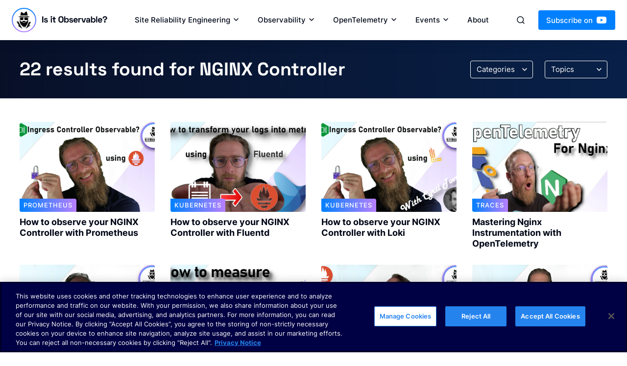

--- FILE ---
content_type: text/html; charset=UTF-8
request_url: https://isitobservable.io/search?q=NGINX%20Controller
body_size: 16292
content:

<!DOCTYPE html>
    <html class="font-sans text-black" lang="en">

    <head>
        <meta charset="utf-8">
        <meta name="viewport" content="initial-scale=1,minimum-scale=1,width=device-width,viewport-fit=cover">

        <script>
  !function(e,t){"function"==typeof define&&define.amd?define(t):"object"==typeof exports?module.exports=t():e.Cookie=t()}(this,function(){"use strict";function e(t,n,o){return void 0===n?e.get(t):void(null===n?e.remove(t):e.set(t,n,o))}function t(e){return e.replace(/[.*+?^$|[\](){}\\-]/g,"\\$&")}function n(e){var t="";for(var n in e)if(e.hasOwnProperty(n)){if("expires"===n){var r=e[n];"object"!=typeof r&&(r+="number"==typeof r?"D":"",r=o(r)),e[n]=r.toUTCString()}if("secure"===n){if(!e[n])continue;t+=";"+n}t+=";"+n+"="+e[n]}return e.hasOwnProperty("path")||(t+=";path=/"),t}function o(e){var t=new Date,n=e.charAt(e.length-1),o=parseInt(e,10);switch(n){case"Y":t.setFullYear(t.getFullYear()+o);break;case"M":t.setMonth(t.getMonth()+o);break;case"D":t.setDate(t.getDate()+o);break;case"h":t.setHours(t.getHours()+o);break;case"m":t.setMinutes(t.getMinutes()+o);break;case"s":t.setSeconds(t.getSeconds()+o);break;default:t=new Date(e)}return t}return e.enabled=function(){var t,n="__test_key";return document.cookie=n+"=1",t=!!document.cookie,t&&e.remove(n),t},e.get=function(e,n){if("string"!=typeof e||!e)return null;e="(?:^|; )"+t(e)+"(?:=([^;]*?))?(?:;|$)";var o=new RegExp(e),r=o.exec(document.cookie);return null!==r?n?r[1]:decodeURIComponent(r[1]):null},e.getRaw=function(t){return e.get(t,!0)},e.set=function(e,t,o,r){o!==!0&&(r=o,o=!1),r=n(r?r:{});var u=e+"="+(o?t:encodeURIComponent(t))+r;document.cookie=u},e.setRaw=function(t,n,o){e.set(t,n,!0,o)},e.remove=function(t){e.set(t,"a",{expires:new Date})},e});
</script>
        <!--# if expr="$HTTP_COOKIE=/critical\-css\=196bf2f7/" -->
<script type="module">!function(){const e=document.createElement("link").relList;if(!(e&&e.supports&&e.supports("modulepreload"))){for(const e of document.querySelectorAll('link[rel="modulepreload"]'))r(e);new MutationObserver((e=>{for(const o of e)if("childList"===o.type)for(const e of o.addedNodes)if("LINK"===e.tagName&&"modulepreload"===e.rel)r(e);else if(e.querySelectorAll)for(const o of e.querySelectorAll("link[rel=modulepreload]"))r(o)})).observe(document,{childList:!0,subtree:!0})}function r(e){if(e.ep)return;e.ep=!0;const r=function(e){const r={};return e.integrity&&(r.integrity=e.integrity),e.referrerpolicy&&(r.referrerPolicy=e.referrerpolicy),"use-credentials"===e.crossorigin?r.credentials="include":"anonymous"===e.crossorigin?r.credentials="omit":r.credentials="same-origin",r}(e);fetch(e.href,r)}}();</script>
<script>!function(){var e=document.createElement("script");if(!("noModule"in e)&&"onbeforeload"in e){var t=!1;document.addEventListener("beforeload",(function(n){if(n.target===e)t=!0;else if(!n.target.hasAttribute("nomodule")||!t)return;n.preventDefault()}),!0),e.type="module",e.src=".",document.head.appendChild(e),e.remove()}}();</script>
<script src="https://isitobservable.io//dist/assets/polyfills-legacy.6b43c5dc.js" nomodule onload="e=new CustomEvent(&#039;vite-script-loaded&#039;, {detail:{path: &#039;vite/legacy-polyfills&#039;}});document.dispatchEvent(e);"></script>
<script type="module" src="https://isitobservable.io//dist/assets/app.f778c3b5.js" crossorigin onload="e=new CustomEvent(&#039;vite-script-loaded&#039;, {detail:{path: &#039;assets/js/app.js&#039;}});document.dispatchEvent(e);"></script>
<link href="https://isitobservable.io//dist/assets/vendor.e8190edd.js" rel="modulepreload" crossorigin>
<link href="https://isitobservable.io//dist/assets/app.196bf2f7.css" rel="stylesheet">
<script src="https://isitobservable.io//dist/assets/app-legacy.f5978951.js" nomodule onload="e=new CustomEvent(&#039;vite-script-loaded&#039;, {detail:{path: &#039;assets/js/app-legacy.js&#039;}});document.dispatchEvent(e);"></script>
<!--# else -->
<script>
  Cookie.set("critical-css", "196bf2f7", {expires: "7D", secure: true});
</script>
<style>:root{--swiper-theme-color:#007aff}html{-moz-tab-size:4;-o-tab-size:4;tab-size:4}html{line-height:1.15;-webkit-text-size-adjust:100%}body{margin:0}body{font-family:system-ui,-apple-system,"Segoe UI",Roboto,Helvetica,Arial,sans-serif,"Apple Color Emoji","Segoe UI Emoji"}button,input{font-family:inherit;font-size:100%;line-height:1.15;margin:0}button{-webkit-appearance:button}::-moz-focus-inner{border-style:none;padding:0}:-moz-focusring{outline:ButtonText dotted 1px}:-moz-ui-invalid{box-shadow:none}::-webkit-inner-spin-button,::-webkit-outer-spin-button{height:auto}::-webkit-search-decoration{-webkit-appearance:none}h1,h2,h3,h4,p{margin:0}button{background-color:transparent;background-image:none}ul{list-style:none;margin:0;padding:0}html{font-family:Inter,sans-serif;line-height:1.5}body{font-family:inherit;line-height:inherit}*,:after,:before{-webkit-box-sizing:border-box;box-sizing:border-box;border-width:0;border-style:solid;border-color:currentColor}img{border-style:solid}input::-webkit-input-placeholder{opacity:1;color:#a1a1aa}input::-moz-placeholder{opacity:1;color:#a1a1aa}input:-ms-input-placeholder{opacity:1;color:#a1a1aa}input::-ms-input-placeholder{opacity:1;color:#a1a1aa}:-moz-focusring{outline:auto}h1,h2,h3,h4{font-size:inherit;font-weight:inherit}a{color:inherit;text-decoration:inherit}button,input{padding:0;line-height:inherit;color:inherit}iframe,img,svg{display:block;vertical-align:middle}img{max-width:100%;height:auto}*,:after,:before{--tw-translate-x:0;--tw-translate-y:0;--tw-rotate:0;--tw-skew-x:0;--tw-skew-y:0;--tw-scale-x:1;--tw-scale-y:1;--tw-transform:translateX(var(--tw-translate-x)) translateY(var(--tw-translate-y)) rotate(var(--tw-rotate)) skewX(var(--tw-skew-x)) skewY(var(--tw-skew-y)) scaleX(var(--tw-scale-x)) scaleY(var(--tw-scale-y));border-color:currentColor;--tw-ring-offset-shadow:0 0 #0000;--tw-ring-shadow:0 0 #0000;--tw-shadow:0 0 #0000;--tw-blur:var(--tw-empty,);--tw-brightness:var(--tw-empty,);--tw-contrast:var(--tw-empty,);--tw-grayscale:var(--tw-empty,);--tw-hue-rotate:var(--tw-empty,);--tw-invert:var(--tw-empty,);--tw-saturate:var(--tw-empty,);--tw-sepia:var(--tw-empty,);--tw-drop-shadow:var(--tw-empty,);--tw-filter:var(--tw-blur) var(--tw-brightness) var(--tw-contrast) var(--tw-grayscale) var(--tw-hue-rotate) var(--tw-invert) var(--tw-saturate) var(--tw-sepia) var(--tw-drop-shadow)}.container{width:100%;padding-left:24px;padding-right:24px;margin-left:auto;margin-right:auto}@media (min-width:800px){.container{max-width:1248px;padding-left:24px;padding-right:24px}}.absolute{position:absolute}.relative{position:relative}.sticky{position:sticky}.top-0{top:0}.left-0{left:0}.top-10{top:2.5rem}.left-1\/2{left:50%}.top-1\/2{top:50%}.right-3{right:.75rem}.right-0{right:0}.right-1{right:.25rem}.bottom-0{bottom:0}.z-20{z-index:20}.z-10{z-index:10}.z-30{z-index:30}.col-span-10{grid-column:span 10/span 10}.col-span-4{grid-column:span 4/span 4}.col-span-2{grid-column:span 2/span 2}.col-span-3{grid-column:span 3/span 3}.col-span-6{grid-column:span 6/span 6}.mt-10{margin-top:2.5rem}.mt-0{margin-top:0}.mb-4{margin-bottom:1rem}.mt-2\.5{margin-top:.625rem}.mt-2{margin-top:.5rem}.ml-4{margin-left:1rem}.mt-6{margin-top:1.5rem}.mb-8{margin-bottom:2rem}.ml-8{margin-left:2rem}.mt-4{margin-top:1rem}.ml-6{margin-left:1.5rem}.ml-0{margin-left:0}.-ml-3{margin-left:-.75rem}.mb-3{margin-bottom:.75rem}.ml-3{margin-left:.75rem}.ml-2{margin-left:.5rem}.mb-6{margin-bottom:1.5rem}.mt-7{margin-top:1.75rem}.ml-5{margin-left:1.25rem}.mt-9{margin-top:2.25rem}.mt-8{margin-top:2rem}.mb-2{margin-bottom:.5rem}.mr-3{margin-right:.75rem}.mt-\[10px\]{margin-top:10px}.block{display:block}.flex{display:-webkit-box;display:-ms-flexbox;display:flex}.grid{display:grid}.hidden{display:none}.h-full{height:100%}.h-\[20px\]{height:20px}.h-9{height:2.25rem}.h-10{height:2.5rem}.h-6{height:1.5rem}.h-screen{height:100vh}.h-5{height:1.25rem}.max-h-\[20px\]{max-height:20px}.min-h-\[20px\]{min-height:20px}.w-full{width:100%}.w-6{width:1.5rem}.w-\[20px\]{width:20px}.w-\[250px\]{width:250px}.w-0{width:0}.w-\[157px\]{width:157px}.w-5{width:1.25rem}.min-w-\[128px\]{min-width:128px}.min-w-\[216px\]{min-width:216px}.min-w-\[20px\]{min-width:20px}.max-w-\[20px\]{max-width:20px}.-translate-x-1\/2{--tw-translate-x:-50%;-webkit-transform:var(--tw-transform);transform:var(--tw-transform)}.-translate-y-1\/2{--tw-translate-y:-50%;-webkit-transform:var(--tw-transform);transform:var(--tw-transform)}.translate-y-2{--tw-translate-y:.5rem;-webkit-transform:var(--tw-transform);transform:var(--tw-transform)}.list-none{list-style-type:none}.grid-cols-12{grid-template-columns:repeat(12,minmax(0,1fr))}.flex-row{-webkit-box-orient:horizontal;-webkit-box-direction:normal;-ms-flex-direction:row;flex-direction:row}.flex-col{-webkit-box-orient:vertical;-webkit-box-direction:normal;-ms-flex-direction:column;flex-direction:column}.items-start{-webkit-box-align:start;-ms-flex-align:start;align-items:flex-start}.items-center{-webkit-box-align:center;-ms-flex-align:center;align-items:center}.justify-end{-webkit-box-pack:end;-ms-flex-pack:end;justify-content:flex-end}.justify-between{-webkit-box-pack:justify;-ms-flex-pack:justify;justify-content:space-between}.gap-x-2{-webkit-column-gap:.5rem;-moz-column-gap:.5rem;column-gap:.5rem}.gap-y-6{row-gap:1.5rem}.space-x-4>:not([hidden])~:not([hidden]){--tw-space-x-reverse:0;margin-right:calc(1rem * var(--tw-space-x-reverse));margin-left:calc(1rem * calc(1 - var(--tw-space-x-reverse)))}.self-center{-ms-flex-item-align:center;align-self:center}.overflow-scroll{overflow:scroll}.rounded{border-radius:.25rem}.rounded-tr{border-top-right-radius:.25rem}.rounded-bl{border-bottom-left-radius:.25rem}.border{border-width:1px}.border-2{border-width:2px}.border-white{--tw-border-opacity:1;border-color:rgba(255,255,255,var(--tw-border-opacity))}.border-black{--tw-border-opacity:1;border-color:rgba(2,8,24,var(--tw-border-opacity))}.bg-white{--tw-bg-opacity:1;background-color:rgba(255,255,255,var(--tw-bg-opacity))}.bg-lightGray{--tw-bg-opacity:1;background-color:rgba(242,244,246,var(--tw-bg-opacity))}.bg-primary{--tw-bg-opacity:1;background-color:rgba(0,128,255,var(--tw-bg-opacity))}.bg-gradient-to-r{background-image:-webkit-gradient(linear,left top,right top,from(var(--tw-gradient-stops)));background-image:linear-gradient(to right,var(--tw-gradient-stops))}.from-veryDarkBlue{--tw-gradient-from:#081028;--tw-gradient-stops:var(--tw-gradient-from),var(--tw-gradient-to, rgba(8, 16, 40, 0))}.from-primary{--tw-gradient-from:#0080ff;--tw-gradient-stops:var(--tw-gradient-from),var(--tw-gradient-to, rgba(0, 128, 255, 0))}.to-darkBlue{--tw-gradient-to:#082048}.to-secondary{--tw-gradient-to:#b880ff}.py-8{padding-top:2rem;padding-bottom:2rem}.py-\[14px\]{padding-top:14px;padding-bottom:14px}.px-6{padding-left:1.5rem;padding-right:1.5rem}.px-0{padding-left:0;padding-right:0}.py-2{padding-top:.5rem;padding-bottom:.5rem}.px-4{padding-left:1rem;padding-right:1rem}.py-1{padding-top:.25rem;padding-bottom:.25rem}.px-1{padding-left:.25rem;padding-right:.25rem}.py-0\.5{padding-top:.125rem;padding-bottom:.125rem}.pt-0\.5{padding-top:.125rem}.pl-3{padding-left:.75rem}.pr-8{padding-right:2rem}.pt-2{padding-top:.5rem}.pb-4{padding-bottom:1rem}.pt-5{padding-top:1.25rem}.pb-8{padding-bottom:2rem}.font-sans{font-family:Inter,sans-serif}.text-3xl{font-size:clamp(23.42560000000001px,calc(23.42560000000001px + (37.324799999999996 - 23.42560000000001) * ((100vw - 320px) / (1066 - 320))),37.324799999999996px)}.text-sm{font-size:clamp(14.545454545454545px,calc(14.545454545454545px + (15 - 14.545454545454545) * ((100vw - 320px) / (1066 - 320))),15px)}.text-xs{font-size:clamp(13.223140495867767px,calc(13.223140495867767px + (12.500000000000002 - 13.223140495867767) * ((100vw - 320px) / (1066 - 320))),12.500000000000002px)}.text-2xs{font-size:clamp(12.02103681442524px,calc(12.02103681442524px + (10.416666666666668 - 12.02103681442524) * ((100vw - 320px) / (1066 - 320))),10.416666666666668px)}.text-3xs{font-size:clamp(10.928215285841127px,calc(10.928215285841127px + (8.680555555555557 - 10.928215285841127) * ((100vw - 320px) / (1066 - 320))),8.680555555555557px)}.font-medium{font-weight:500}.font-semibold{font-weight:600}.uppercase{text-transform:uppercase}.leading-\[1\.5\]{line-height:1.5}.tracking-\[1px\]{letter-spacing:1px}.text-black{--tw-text-opacity:1;color:rgba(2,8,24,var(--tw-text-opacity))}.text-white{--tw-text-opacity:1;color:rgba(255,255,255,var(--tw-text-opacity))}.opacity-0{opacity:0}.opacity-50{opacity:.5}.shadow-default{--tw-shadow:0 0 32px 0 rgba(2, 8, 24, .1);-webkit-box-shadow:var(--tw-ring-offset-shadow,0 0 #0000),var(--tw-ring-shadow,0 0 #0000),var(--tw-shadow);box-shadow:var(--tw-ring-offset-shadow,0 0 #0000),var(--tw-ring-shadow,0 0 #0000),var(--tw-shadow)}.outline-none{outline:transparent solid 2px;outline-offset:2px}html{scroll-behavior:smooth}body{min-height:100vh;width:100%;max-width:100%;overflow-x:hidden;text-rendering:optimizeLegibility;-webkit-font-smoothing:subpixel-antialiased;-webkit-overflow-scrolling:touch;-moz-osx-font-smoothing:grayscale}@media screen{body{-webkit-font-feature-settings:"dlig" 0,"liga" 0,"lnum" 1,"kern" 1;font-feature-settings:"dlig" 0,"liga" 0,"lnum" 1,"kern" 1}}*,:after,:before{-webkit-box-sizing:border-box;box-sizing:border-box}ul{padding:0}body,h1,h2,h3,h4,li,p,ul{margin:0}main{display:block}svg:not(:root){overflow:hidden}html{font-family:sans-serif;line-height:1.5;-ms-text-size-adjust:100%;-webkit-text-size-adjust:100%}body{min-height:100vh;scroll-behavior:smooth;text-rendering:optimizeSpeed}a:not([class]){-webkit-text-decoration-skip:ink;text-decoration-skip-ink:auto}img{max-width:100%;display:block}button,input{font:inherit}button,input{font:inherit;margin:0}button{text-transform:none}button::-moz-focus-inner{border-style:none;padding:0}button:-moz-focusring{outline:ButtonText dotted 1px}::-webkit-input-placeholder{color:inherit;opacity:.54}::-webkit-file-upload-button{-webkit-appearance:button;font:inherit}@media (prefers-reduced-motion:reduce){*{-webkit-animation-duration:NaNs!important;animation-duration:NaNs!important;-webkit-animation-iteration-count:1!important;animation-iteration-count:1!important;scroll-behavior:auto!important}}.s-articleCards .s-image{margin-top:0;margin-bottom:0}.s-articleCards img{border-radius:.25rem}.s-articleCards .s-text{margin-top:10px}.s-articleCards .s-text{font-size:clamp(16px,calc(16px + (18 - 16) * ((100vw - 320px) / (1066 - 320))),18px);line-height:1.77778}.s-articleCards .s-text{font-weight:700}.s-articleCards .s-text{line-height:1.25}h1,h2,h3,h4{font-weight:700;font-family:SpaceGrotesk,sans-serif}h1{font-size:clamp(28.344976000000013px,calc(28.344976000000013px + (53.747711999999986 - 28.344976000000013) * ((100vw - 320px) / (1066 - 320))),53.747711999999986px);line-height:1.11524}h2{font-size:clamp(25.76816000000001px,calc(25.76816000000001px + (44.78975999999999 - 25.76816000000001) * ((100vw - 320px) / (1066 - 320))),44.78975999999999px);line-height:1.25}h3{font-size:clamp(23.42560000000001px,calc(23.42560000000001px + (37.324799999999996 - 23.42560000000001) * ((100vw - 320px) / (1066 - 320))),37.324799999999996px);line-height:1.25}h4{font-size:clamp(21.296000000000006px,calc(21.296000000000006px + (31.103999999999996 - 21.296000000000006) * ((100vw - 320px) / (1066 - 320))),31.103999999999996px)}p,ul{margin-top:2rem;font-size:clamp(16px,calc(16px + (18 - 16) * ((100vw - 320px) / (1066 - 320))),18px);line-height:1.77778}ul{list-style-type:disc}ul li{margin-left:2.25rem}@media (min-width:800px){.md\:col-span-3{grid-column:span 3/span 3}.md\:mt-6{margin-top:1.5rem}.md\:block{display:block}.md\:hidden{display:none}.md\:h-auto{height:auto}.md\:w-auto{width:auto}.md\:gap-8{gap:2rem}.md\:px-2{padding-left:.5rem;padding-right:.5rem}.md\:py-1{padding-top:.25rem;padding-bottom:.25rem}.md\:text-xs{font-size:clamp(13.223140495867767px,calc(13.223140495867767px + (12.500000000000002 - 13.223140495867767) * ((100vw - 320px) / (1066 - 320))),12.500000000000002px)}}@media (min-width:1066px){.lg\:sticky{position:sticky}.lg\:top-0{top:0}.lg\:z-10{z-index:10}.lg\:col-span-7{grid-column:span 7/span 7}.lg\:col-span-5{grid-column:span 5/span 5}.lg\:mr-0{margin-right:0}.lg\:block{display:block}.lg\:flex{display:-webkit-box;display:-ms-flexbox;display:flex}.lg\:hidden{display:none}.lg\:h-10{height:2.5rem}.lg\:w-\[36px\]{width:36px}.lg\:w-auto{width:auto}.lg\:py-4{padding-top:1rem;padding-bottom:1rem}}@media (min-width:1200px){.xl\:ml-14{margin-left:3.5rem}.xl\:space-x-8>:not([hidden])~:not([hidden]){--tw-space-x-reverse:0;margin-right:calc(2rem * var(--tw-space-x-reverse));margin-left:calc(2rem * calc(1 - var(--tw-space-x-reverse)))}}</style>
<script type="module" src="https://isitobservable.io//dist/assets/app.f778c3b5.js" crossorigin onload="e=new CustomEvent(&#039;vite-script-loaded&#039;, {detail:{path: &#039;assets/js/app.js&#039;}});document.dispatchEvent(e);"></script>
<link href="https://isitobservable.io//dist/assets/vendor.e8190edd.js" rel="modulepreload" crossorigin>
<link href="https://isitobservable.io//dist/assets/app.196bf2f7.css" rel="stylesheet" media="print" onload="this.media=&#039;all&#039;">
<script src="https://isitobservable.io//dist/assets/app-legacy.f5978951.js" nomodule onload="e=new CustomEvent(&#039;vite-script-loaded&#039;, {detail:{path: &#039;assets/js/app-legacy.js&#039;}});document.dispatchEvent(e);"></script>
<!--# endif -->
        <script type="text/javascript" src="https://js-cdn.dynatrace.com/jstag/145e12d594f/bf25977vwq/9e7cda982409de8b_complete.js" crossorigin="anonymous"></script>

<link rel="preconnect" href="https://unpkg.com" crossorigin>
<link rel="preconnect" href="https://cdn.cookielaw.org" crossorigin>
<link rel="preconnect" href="https://www.googletagmanager.com" crossorigin>
<link rel="preconnect" href="https://www.google-analytics.com" crossorigin>
        <style>
    @font-face {
        font-family: 'Inter';
        src: url(https://isitobservable.io/dist/fonts/Inter-Regular.ttf) format('truetype');
        font-display: swap;
        font-style: normal;
        font-weight: 400;
    }

    @font-face {
        font-family: 'Inter';
        src: url(https://isitobservable.io/dist/fonts/Inter-Medium.ttf) format('truetype');
        font-display: swap;
        font-style: normal;
        font-weight: 500;
    }

    @font-face {
        font-family: 'Inter';
        src: url(https://isitobservable.io/dist/fonts/Inter-SemiBold.ttf) format('truetype');
        font-display: swap;
        font-style: normal;
        font-weight: 600;
    }

    @font-face {
        font-family: 'Inter';
        src: url(https://isitobservable.io/dist/fonts/Inter-Bold.ttf) format('truetype');
        font-display: swap;
        font-style: normal;
        font-weight: 700;
    }

    @font-face {
        font-family: 'SpaceGrotesk';
        src: url(https://isitobservable.io/dist/fonts/SpaceGrotesk-Regular.ttf) format('truetype');
        font-display: swap;
        font-style: normal;
        font-weight: 300;
    }

    @font-face {
        font-family: 'SpaceGrotesk';
        src: url(https://isitobservable.io/dist/fonts/SpaceGrotesk-Bold.ttf) format('truetype');
        font-display: swap;
        font-style: normal;
        font-weight: 700;
    }
</style>
        <link rel="apple-touch-icon" sizes="180x180" href="/apple-touch-icon.png">
<link rel="icon" type="image/png" sizes="32x32" href="/favicon-32x32.png">
<link rel="icon" type="image/png" sizes="16x16" href="/favicon-16x16.png">
<link rel="manifest" href="/site.webmanifest">
<meta name="msapplication-TileColor" content="#da532c">
<meta name="theme-color" content="#ffffff">
        
            <title>Is It Observable | Search</title>
<script></script>

<script>
// Define dataLayer and the gtag function.
  window.dataLayer = window.dataLayer || [];
  function gtag(){dataLayer.push(arguments);}
  gtag('set', 'developer_id.dNzMyY2', true);

// Default ad_storage to 'denied'.
gtag('consent', 'default', {
'ad_storage': 'denied',
'region': ['ES', 'US-CA']
});
gtag('consent', 'default', {
'ad_storage': 'granted'
});
</script>

<script>
            (function(w,d,s,l,i){w[l]=w[l]||[];w[l].push({'gtm.start':
        new Date().getTime(),event:'gtm.js'});var f=d.getElementsByTagName(s)[0],
        j=d.createElement(s),dl=l!='dataLayer'?'&l='+l:'';j.async=true;j.src=
        'https://www.googletagmanager.com/gtm.js?id='+i+dl;f.parentNode.insertBefore(j,f);
        })(window,document,'script','dataLayer','GTM-WKGL2LN');
    </script>

<!-- OneTrust Cookies Consent Notice start for isitobservable.io -->
<script src="https://cdn.cookielaw.org/scripttemplates/otSDKStub.js" type="text/javascript" charset="UTF-8" data-domain-script="2bfa7aee-6a76-468a-ad47-2bcd6503032e"></script>
<script type="text/javascript">
    function OptanonWrapper() { }
</script>
<!-- OneTrust Cookies Consent Notice end for isitobservable.io -->

<script></script><meta name="generator" content="SEOmatic">
<meta name="description" content="Search Is It Observable and explore technologies.">
<meta name="referrer" content="no-referrer-when-downgrade">
<meta name="robots" content="all">
<meta content="111298744788592" property="fb:profile_id">
<meta content="en" property="og:locale">
<meta content="Is It Observable" property="og:site_name">
<meta content="website" property="og:type">
<meta content="https://isitobservable.io/search" property="og:url">
<meta content="Search" property="og:title">
<meta content="Search Is It Observable and explore technologies." property="og:description">
<meta content="https://www.youtube.com/isitobservable" property="og:see_also">
<meta content="https://www.linkedin.com/company/isitobservable/" property="og:see_also">
<meta content="https://twitter.com/IsitObservable" property="og:see_also">
<meta name="twitter:card" content="summary_large_image">
<meta name="twitter:site" content="@IsitObservable">
<meta name="twitter:creator" content="@IsitObservable">
<meta name="twitter:title" content="Search">
<meta name="twitter:description" content="Search Is It Observable and explore technologies.">
<link href="https://isitobservable.io/search" rel="canonical">
<link href="https://isitobservable.io/" rel="home"></head>

    <body class="l-default p-search">    <noscript><iframe data-src="https://www.googletagmanager.com/ns.html?id=GTM-WKGL2LN" height="0" width="0" style="display:none;visibility:hidden" class="optanon-category-C0003"></iframe></noscript>

        
<header class="c-header bg-white font-medium relative z-30 lg:sticky lg:top-0" data-header>
    <nav aria-label="Main Navigation">
        <div class="py-[14px] lg:py-4 px-6 shadow-default">
            <div class="flex flex-row items-center justify-between relative">
                <div class="flex items-center">
                    <a class="h-9 md:h-auto md:block" href="/" data-logo>
                        <img class="h-full" alt="Logo Is It Observable" src="/dist/images/svg/logo-isitobservable.svg">
                    </a>

                                        <ul class="hidden lg:flex flex-row h-10 mt-0 ml-6 xl:ml-14 space-x-4 xl:space-x-8  list-none">
                                                    
                            <li class="relative flex self-center ml-0 text-sm cursor-pointer" data-navItem>
                                                                    <span class="hover:text-primary " data-navItemText>
                                        Site Reliability Engineering
                                    </span>

                                                                            <img class="s-navArrow w-6 h-6 transition-all" alt="Chevron Icon" src="/dist/images/svg/chevron-down-dark.svg" data-navArrow-dark>
                                        <img class="s-navArrow hidden w-6 h-6 transition-all" alt="Chevron Icon" src="/dist/images/svg/chevron-down-blue.svg" data-navArrow-blue>

                                        <div class="hidden absolute top-10 left-1/2 -translate-x-1/2 w-[250px] -ml-3 px-6 py-8 bg-white shadow-default rounded z-10" data-subNavItem>
                                            <ul class="flex flex-col mt-0 list-none">
                                                
                                                <li class="ml-0 text-sm hover:text-primary">
                                                    <a href="/site-reliability-engineering">
                                                        Show all articles
                                                    </a>
                                                </li>
                                            </ul>
                                        </div>
                                                                                                </li>
                                                    
                            <li class="relative flex self-center ml-0 text-sm cursor-pointer" data-navItem>
                                                                    <span class="hover:text-primary " data-navItemText>
                                        Observability
                                    </span>

                                                                            <img class="s-navArrow w-6 h-6 transition-all" alt="Chevron Icon" src="/dist/images/svg/chevron-down-dark.svg" data-navArrow-dark>
                                        <img class="s-navArrow hidden w-6 h-6 transition-all" alt="Chevron Icon" src="/dist/images/svg/chevron-down-blue.svg" data-navArrow-blue>

                                        <div class="hidden absolute top-10 left-1/2 -translate-x-1/2 w-[250px] -ml-3 px-6 py-8 bg-white shadow-default rounded z-10" data-subNavItem>
                                            <ul class="flex flex-col mt-0 list-none">
                                                                                                    <li class="mb-3 ml-0 text-sm hover:text-primary">
                                                                                                                <a href="/observability/kubernetes" class="">
                                                            Kubernetes
                                                        </a>
                                                    </li>
                                                                                                    <li class="mb-3 ml-0 text-sm hover:text-primary">
                                                                                                                <a href="/observability/prometheus" class="">
                                                            Prometheus
                                                        </a>
                                                    </li>
                                                                                                    <li class="mb-3 ml-0 text-sm hover:text-primary">
                                                                                                                <a href="/observability/service-mesh" class="">
                                                            Service mesh
                                                        </a>
                                                    </li>
                                                
                                                <li class="ml-0 text-sm hover:text-primary">
                                                    <a href="/observability">
                                                        Show all articles
                                                    </a>
                                                </li>
                                            </ul>
                                        </div>
                                                                                                </li>
                                                    
                            <li class="relative flex self-center ml-0 text-sm cursor-pointer" data-navItem>
                                                                    <span class="hover:text-primary " data-navItemText>
                                        OpenTelemetry
                                    </span>

                                                                            <img class="s-navArrow w-6 h-6 transition-all" alt="Chevron Icon" src="/dist/images/svg/chevron-down-dark.svg" data-navArrow-dark>
                                        <img class="s-navArrow hidden w-6 h-6 transition-all" alt="Chevron Icon" src="/dist/images/svg/chevron-down-blue.svg" data-navArrow-blue>

                                        <div class="hidden absolute top-10 left-1/2 -translate-x-1/2 w-[250px] -ml-3 px-6 py-8 bg-white shadow-default rounded z-10" data-subNavItem>
                                            <ul class="flex flex-col mt-0 list-none">
                                                                                                    <li class="mb-3 ml-0 text-sm hover:text-primary">
                                                                                                                <a href="/open-telemetry/traces" class="">
                                                            Traces
                                                        </a>
                                                    </li>
                                                
                                                <li class="ml-0 text-sm hover:text-primary">
                                                    <a href="/open-telemetry">
                                                        Show all articles
                                                    </a>
                                                </li>
                                            </ul>
                                        </div>
                                                                                                </li>
                                                    
                            <li class="relative flex self-center ml-0 text-sm cursor-pointer" data-navItem>
                                                                    <span class="hover:text-primary " data-navItemText>
                                        Events
                                    </span>

                                                                            <img class="s-navArrow w-6 h-6 transition-all" alt="Chevron Icon" src="/dist/images/svg/chevron-down-dark.svg" data-navArrow-dark>
                                        <img class="s-navArrow hidden w-6 h-6 transition-all" alt="Chevron Icon" src="/dist/images/svg/chevron-down-blue.svg" data-navArrow-blue>

                                        <div class="hidden absolute top-10 left-1/2 -translate-x-1/2 w-[250px] -ml-3 px-6 py-8 bg-white shadow-default rounded z-10" data-subNavItem>
                                            <ul class="flex flex-col mt-0 list-none">
                                                
                                                <li class="ml-0 text-sm hover:text-primary">
                                                    <a href="/events">
                                                        Show all articles
                                                    </a>
                                                </li>
                                            </ul>
                                        </div>
                                                                                                </li>
                                                    
                            <li class="relative flex self-center ml-0 text-sm cursor-pointer" data-navItem>
                                 <a class="flex" href="/about">                                     <span class="hover:text-primary " data-navItemText>
                                        About
                                    </span>

                                                                     </a>                             </li>
                                            </ul>
                </div>

                <div class="flex md:w-auto lg:h-10">
                    <div class="s-searchField relative lg:mr-0 px-0 py-2 w-6 lg:w-[36px] h-10 rounded" data-search-field>
                        <input class="input hidden pt-0.5 bg-lightGray outline-none text-sm" placeholder="Search Topic" data-search-input></input>
                        <img class="search absolute top-1/2 -translate-y-1/2 cursor-pointer" alt="Search Icon" src="/dist/images/svg/search-dark.svg" data-search-open>
                        <img class="close hidden absolute top-1/2 right-3 -translate-y-1/2 w-0 lg:w-auto cursor-pointer" alt="Close Icon" src="/dist/images/svg/close-dark.svg" data-search-close>
                    </div>

                    <img class="w-6 ml-4 lg:hidden cursor-pointer" aria-label="Open navigation" alt="Nav Icon" src="/dist/images/svg/nav-burger-dark.svg" data-navMobile-open>
                    <img class="hidden lg:hidden w-6 ml-4 cursor-pointer" aria-label="Close navigation" alt="Close Icon" src="/dist/images/svg/close-dark.svg" data-navMobile-close>

                    <a class="hidden lg:block" href="https://www.youtube.com/isitobservable" target="_blank">
                        <div class="flex h-full w-[157px] ml-3 px-4 py-2 text-white bg-primary rounded">
                            <p class="mt-0 text-sm">Subscribe on</p>
                            <img class="ml-2" alt="YouTube Icon" src="/dist/images/svg/youtube-white.svg">
                        </div>
                    </a>
                </div>
            </div>
        </div>

                <div class="container hidden lg:hidden h-screen" data-navMobile>
            <ul class="flex flex-col list-none">
                                    <li class="relative flex flex-col mb-6 ml-0 cursor-pointer mobile" data-navItem>
                        <div class="flex flex-row items-center relative h-6">
                            Site Reliability Engineering
                            <img class="s-navArrow absolute top-0 right-0 w-6 h-6 transition-all" alt="Chevron Icon" src="/dist/images/svg/chevron-down-dark.svg" data-navArrow-dark>
                            <img class="s-navArrow absolute top-0 right-0 w-6 h-6 transition-all opacity-0" alt="Chevron Icon" src="/dist/images/svg/chevron-down-blue.svg" data-navArrow-blue>
                        </div>

                        <div class="hidden text-black" data-subNavItem>
                            <ul class="flex flex-col mt-7 mb-4 ml-5 list-none">
                                
                                <li class="ml-0 text-sm hover:text-primary">
                                    <a href="/site-reliability-engineering">
                                        Show all articles
                                    </a>
                                </li>
                            </ul>
                        </div>
                    </li>
                                    <li class="relative flex flex-col mb-6 ml-0 cursor-pointer mobile" data-navItem>
                        <div class="flex flex-row items-center relative h-6">
                            Observability
                            <img class="s-navArrow absolute top-0 right-0 w-6 h-6 transition-all" alt="Chevron Icon" src="/dist/images/svg/chevron-down-dark.svg" data-navArrow-dark>
                            <img class="s-navArrow absolute top-0 right-0 w-6 h-6 transition-all opacity-0" alt="Chevron Icon" src="/dist/images/svg/chevron-down-blue.svg" data-navArrow-blue>
                        </div>

                        <div class="hidden text-black" data-subNavItem>
                            <ul class="flex flex-col mt-7 mb-4 ml-5 list-none">
                                                                    <li class="mb-3 ml-0 text-sm hover:text-primary">
                                        <a href="/observability/kubernetes">
                                            Kubernetes
                                        </a>
                                    </li>
                                                                    <li class="mb-3 ml-0 text-sm hover:text-primary">
                                        <a href="/observability/prometheus">
                                            Prometheus
                                        </a>
                                    </li>
                                                                    <li class="mb-3 ml-0 text-sm hover:text-primary">
                                        <a href="/observability/service-mesh">
                                            Service mesh
                                        </a>
                                    </li>
                                
                                <li class="ml-0 text-sm hover:text-primary">
                                    <a href="/observability">
                                        Show all articles
                                    </a>
                                </li>
                            </ul>
                        </div>
                    </li>
                                    <li class="relative flex flex-col mb-6 ml-0 cursor-pointer mobile" data-navItem>
                        <div class="flex flex-row items-center relative h-6">
                            OpenTelemetry
                            <img class="s-navArrow absolute top-0 right-0 w-6 h-6 transition-all" alt="Chevron Icon" src="/dist/images/svg/chevron-down-dark.svg" data-navArrow-dark>
                            <img class="s-navArrow absolute top-0 right-0 w-6 h-6 transition-all opacity-0" alt="Chevron Icon" src="/dist/images/svg/chevron-down-blue.svg" data-navArrow-blue>
                        </div>

                        <div class="hidden text-black" data-subNavItem>
                            <ul class="flex flex-col mt-7 mb-4 ml-5 list-none">
                                                                    <li class="mb-3 ml-0 text-sm hover:text-primary">
                                        <a href="/open-telemetry/traces">
                                            Traces
                                        </a>
                                    </li>
                                
                                <li class="ml-0 text-sm hover:text-primary">
                                    <a href="/open-telemetry">
                                        Show all articles
                                    </a>
                                </li>
                            </ul>
                        </div>
                    </li>
                                    <li class="relative flex flex-col mb-6 ml-0 cursor-pointer mobile" data-navItem>
                        <div class="flex flex-row items-center relative h-6">
                            Events
                            <img class="s-navArrow absolute top-0 right-0 w-6 h-6 transition-all" alt="Chevron Icon" src="/dist/images/svg/chevron-down-dark.svg" data-navArrow-dark>
                            <img class="s-navArrow absolute top-0 right-0 w-6 h-6 transition-all opacity-0" alt="Chevron Icon" src="/dist/images/svg/chevron-down-blue.svg" data-navArrow-blue>
                        </div>

                        <div class="hidden text-black" data-subNavItem>
                            <ul class="flex flex-col mt-7 mb-4 ml-5 list-none">
                                
                                <li class="ml-0 text-sm hover:text-primary">
                                    <a href="/events">
                                        Show all articles
                                    </a>
                                </li>
                            </ul>
                        </div>
                    </li>
                                    <li class="relative flex flex-col mb-6 ml-0 cursor-pointer mobile" data-navItem>
                        <div class="flex flex-row items-center relative h-6">
                            About
                            <img class="s-navArrow absolute top-0 right-0 w-6 h-6 transition-all" alt="Chevron Icon" src="/dist/images/svg/chevron-down-dark.svg" data-navArrow-dark>
                            <img class="s-navArrow absolute top-0 right-0 w-6 h-6 transition-all opacity-0" alt="Chevron Icon" src="/dist/images/svg/chevron-down-blue.svg" data-navArrow-blue>
                        </div>

                        <div class="hidden text-black" data-subNavItem>
                            <ul class="flex flex-col mt-7 mb-4 ml-5 list-none">
                                
                                <li class="ml-0 text-sm hover:text-primary">
                                    <a href="/about">
                                        Show all articles
                                    </a>
                                </li>
                            </ul>
                        </div>
                    </li>
                
                <li class="ml-0">
                    <a href="/about">About</a>
                </li>
            </ul>

            <a class="flex mt-9" href="https://www.youtube.com/isitobservable" target="_blank">
                <div class="flex px-4 py-2 text-white bg-primary rounded">
                    <p class="mt-0 text-sm">Subscribe on</p>
                    <img class="ml-2" alt="YouTube Icon" src="/dist/images/svg/youtube-white.svg">
                </div>
            </a>

            <div class="flex mt-8">
                <a class="group flex w-[20px] h-[20px]" href="https://www.youtube.com/isitobservable" target="_blank">
                    <img alt="YouTube Icon" src="/dist/images/svg/youtube-blue.svg">
                </a>

                <a class="group flex w-[20px] h-[20px] ml-8" href="https://x.com/IsitObservable" target="_blank">
                    <img alt="X Icon" src="/dist/images/svg/x-blue.svg">
                </a>

                <a class="group flex w-[20px] h-[20px] ml-8" href="https://bsky.app/profile/isitobservable.bsky.social" target="_blank">
                    <img alt="Bluesky Icon" src="/dist/images/svg/bluesky-blue.svg">
                </a>

                <a class="group flex w-[20px] h-[20px] ml-8" href="https://www.linkedin.com/company/76975270" target="_blank">
                    <img alt="LinkedIn Icon" src="/dist/images/svg/linkedin-blue.svg">
                </a>
            </div>
        </div>
    </nav>
</header>

        <main>
                    <div id="component-vmszkh" class="sprig-component" data-hx-target="this" data-hx-include="this" data-hx-trigger="refresh" data-hx-get="https://isitobservable.io/index.php?p=actions/sprig-core/components/render" data-hx-vals="{&quot;sprig:config&quot;:&quot;ac8aa2675b5f6fa2da53baad63d6c0b4fe7c4f45f7536383f54bd3517449a184{\u0022id\u0022:\u0022component-vmszkh\u0022,\u0022siteId\u0022:2,\u0022template\u0022:\u0022_pages\\\/sprig\u0022,\u0022variables\u0022:{\u0022id\u0022:2963,\u0022isSearch\u0022:true,\u0022searchQuery\u0022:\u0022NGINX Controller\u0022}}&quot;}">

        




<input type="hidden" name="selectedCategories">
<input type="hidden" name="selectedTopics">

        
                                                                                                                                                                                                                                                                                                                                                                                                                                                                                                                                                                                                                                                                                                                                                                                                                                                                                                                                                                                                                                                                                                                                                                                                                                                                                                                                                                                                                                                                                                                                                                                                                                                                                                                                                                                                                                                                                                                                                                                                                                                                                                                                                                                                                                                                                                                                                                                                                                                                                                                                                                                                                                                                                                                                                                                                                                                                                                                                                                                                                                                                                                                                                                                                                                                                                                                                                                                                                                                                                                                                                                                                                                                                                                                                                                                                                                                                                                                                                                                                                                                                                                                                                
                                                                                                                                
                                                                                                                                                                                                                                                                                                                                                                                                                                                                                                                                                                                                                                                                                                                                                                                                                                                                                                                                                                                                                                                                                                                                                                                                                                                                                                                                                                                                                                                                                                                                                                                                                                                                                                                                                                                                                                                                                                                                                                                                                                                                                                                                                                                                                                                                                                                                                                                                                                                                                                                                                                                                                                                                                                                                                                                                                                                                                                                                                                                                                                                                                                                                                                                                                                                                                                                                                                                                                                                                                                                                                                                                                                                                                                                                                                                                                                                                                                                                                                                                                                                                                                                                                                                                                                                                                                                                                                                                                                                                                                                                                                                                                                                                                                                                                                                                                                                                                                                                                                                                                                                                                                                                                                                                                                                                                                                                                                                                                                                                                                                                                                                                                                                                                                                                                                                                    
                                                                                                                                                                        
                                                                                                                                                                                                                                                                                                                                                                                                                                                                                                                                                                                                                                                                                                                                                                                                                                                                                                                                                                                                                                                                                                                                                                                                                                                                                                                                                                                                                                                                                                                                                                                                                                                                                                                                                                                                                                                                                                                                                                                                                                                                                                                                                                                                                                                                                                                                                                                                                                                                                                                                                                                                                                                                                                                                                                                                                                                                                                                                                                                                                                                                                                                                                    
                                                                                                            
                                                                                                                                                                                                                                                                                                                                                                                                                                                                                                                                                                                                                                                                                                                                                                                                                                                                                                                                                                                                                                                                                                                                                                                                                                                                                                                                                                                                                                                                                                                                                                                                                                                                                                                                                                                                                                                                                                                                                                                                                                                                                                                                                                                                                                                                                                                                                                                                                                                                                                                                                                                                                                                                                                                                                                                                                                                                                                                                                                                                                                                                                                                                                                                                                                                                                                                                                                                                                                                                                                                                                                                                                                                                                                                                                                                                                                                                                                                                                                                                                                                                                                                                                                                                                                                                                                                                                                                                                                                                                                                                                                                                                                                                                                                                                                                                                                                                                                                    
                                                                                                                                                    
                                                                                                                                                                                                                                                                                                                                                                                                                                                                                                                                                                                                                                                                                                                                                                                                                                                                                                                                                                                                                                                                                                                                                                                                                                                                                                                                                                                                                                                                                                                                                                                                                                                                                                                                                                                                                                                                                                                                                                                                                                                                                                                                                                                                                                                                                                        
                                                                                        
                                                                                                                                                                                                                                                                                                                                                                                                                                                                                                                                                                                                                                                                                                                                                                                                                                                                                                                                                                                                                                                                                                                                                                                                                                                                                                                                                                                                                                                                                                                                                                                                                                                                                                                                                                                                                                                                                                                                                                                                                                                                                                                                                                                                                                                                                                                                                                                                                                                                                                                                                                                                                                                                                                                                                                                                                                                                                                                                                                                                                                                                                                                                                                                                                                                                                                                                                                                                                                                                                                                                                                                                                                                                                                                                                                                                                                                                                                                                                                                                                                                                        
                                                                                                                                
                                                                                                                                                                                                                                                                                                                                                                                                                                                                                                                                                                                                                                                                                                                                                                                                                                                                                                                                                                                                                                                                                                                                                                                                                                                                                                                                                                                                                                                                                                                                                                                                                                                                                                                                                                                                                                                                                                                                                                                                                                                                                                                                                                                                                                                                                                                                                                                                                                                                                                                                                                                                                                                                                                                                                                                                                                                                                                                                                                                                                                                                                                                                                    
                                                                                                            
                                                                                                                                                                                                                                                                                                                                                                                                                                                                                                                                                                                                                                                                                                                                                                                                                                                                                                                                                                                                                                                                                                                                                                                                                                                                                                                                                                                                                                                                                                                                                                                                                                                                                                                                                                                                                                                                                                                                                                                                                                                                                                                                                                                                                                                                                                                                                                                                                                                                                                                                                                                                                                                                                                                                                                                                                                                                                                                                                                                                                                                                                                                                                                                                                            
                                                                                                            
                                                                                                                                                                                                                                                                                                                                                                                                                                                                                                                                                                                                                                                                                                                                                                                                                                                                                                                                                                                                                                                                                                                                                                                                                                                                                                                                                                                                                                                                                                                                                                                                                                                                                                                                                                                                                                                                                                                                                                                                                                                                                                                                                                                                                                                                                                                                                                                                                                                                                                                                                                                                                                                                                                                                                                                                                                                                                                                                                                                                                                                                                                                                                                                                                                                                                                                                                                                                                                                                                                                                                                                                                                                                                                                                                                                                                                                                                                                                                                                                
                                                                                                                                
                                                                                                                                                                                                                                                                                                                                                                                                                                                                                                                                                                                                                                                                                                                                                                                                                                                                                                                                                                                                                                                                                                                                                                                                                                                                                                                                                                                                                                                                                                                                                                                                                                                                                                                                                                                                                                                                                                                                                                                                                                                                                                                                                                                                                                                                                                                                                                                                                                                                                                                                                                                                                                                                                                                                                                                                                                                                                                                                                                                                                                                                                                                                                                                                                                                                                                                                                                                                                                                                                                                                                                                                                                                                                                                                                                                                                                                                                                                                                                                                                                                                                                                                                                                                                                                                                                                                                                                                                                                                                                                                                                                                                                                                                                                                                                                                                                                                                
                                                                                                                                                    
                                                                                                                                                                                                                                                                                                                                                                                                                                                                                                                                                                                                                                                                                                                                                                                                                                                                                                                                                                                                                                                                                                                                                                                                                                                                                                                                                                                                                                                                                                                                                                                                                                                                                                                                                                                                                                                                                                                                                                                                                                                                                                                                                                                                                                                                                                                                                                                                                                                                                                                                                                                                                                                                                                                                                                                                                                                                                                                                                                                                                                                                                                                                                    
                                                                                                            
                                                                                                                                                                                                                                                                                                                                                                                                                                                                                                                                                                                                                                                                                                                                                                                                                                                                                                                                                                                                                                                                                                                                                                                                                                                                                                                                                                                                                                                                                                                                                                                                                                                                                                                                                                                                                                                                                                                                                                                                                                                                                                                                                                                                                                                                                                                                                                                
                                                                                        
                                                                                                                                                                                                                                                                                                                                                                                                                                                                                                                                                                                                                                                                                                                                                                                                                                                                                                                                                                                                                                                                                                                                                                                                                                                                                                                                                                                                                                                                                                                                                                                                                                                                                                                                                                                                                                                                                                                                                                                                                                                                                                                                                                                                                                                                                                                                                                                                                                                                                                                                                                                                                                                                                                                                                                                                                                                                                                                                                                                                                                                                                                                                                    
                                                                                                            
                                                                                                                                                                                                                                                                                                                                                                                                                                                                                                                                                                                                                                                                                                                                                                                                                                                                                                                                                                                                                                                                                                                                                                                                                                                                                                                                                                                                                                                                                                                                                                                                                                                                                                                                                                                                                                                                                                                                                                                                                                                                                                                                                                                                                                                                                                                                                                                                                                                                                                                                                                                                                                                                                                                                                                                                                                                                                                                                                                                                                                                                                                                                                    
                                                                                                            
                                                                                                                                                                                                                                                                                                                                                                                                                                                                                                                                                                                                                                                                                                                                                                                                                                                                                                                                                                                                                                                                                                                                                                                                                                                                                                                                                                                                                                                                                                                                                                                                                                                                                                                                                                                                                                                                                                                                                                                                                                                                                                                                                                                                                                                                                                                                                                                                                                                                                                                                                                                                                                                                                                                                                                                                                                                                                                                                                                                                                                                                                                                                                                                                                                                                                                                                                                                                                                                                                                                                                                                                                                                                                                                                                                                                                                                                                                                                                                                                                                                                                                                                                                                                                                                                                                                                                                                                                                                                                                                                                                                                                                                                                                                                                                                                                                            
                                                                                                                                                    
                                                                                                                                                                                                                                                                                                                                                                                                                                                                                                                                                                                                                                                                                                                                                                                                                                                                                                                                                                                                                                                                                                                                                                                                                                                                                                                                                                                                                                                                                                                                                                                                                                                                                                                                                                                                                                                                                                                                                                                                                                                                                                                                                                                                                                                                                                                                                                                                                                                                                                                                                                                                                                                                                                                                                                                                                                                                                                                                                                                                                                                                                                                                                                                                                                                                                                                                                                                                                                                                                                                                                                                                                                                                                                                                                                                                                                                                                                                                                                                                                                                                                                                                                                                                                                                                                                                                                                                                                                                                                                                                                                                                                                                                                                                                                                                                                                                                                
                                                                                                                                                    
                                                                                                                                                                                                                                                                                                                                                                                                                                                                                                                                                                                                                                                                                                                                                                                                                                                                                                                                                                                                                                                                                                                                                                                                                                                                                                                                                                                                                                                                                                                                                                                                                                                                                                                                                                                                                                                                                                                                                                                                                                                                                                                                                                                                                                                                                                                                                                                                                                                                                                                                                                                                                                                                                                                                                                                                                                                                                                                                                                                                                                                                                                                                                                                                                                                                                                                                                                                                                                                                                                                                                                                                                                                                                                                                                                                                                                                                                                                                                                                                                                                                                                                                                                                                                                                                                                                                                                                                                                                                                                                                                                                                                                                                                                                                                                                                                                                                                
                                                                                                                                                    
                                                                                                                                                                                                                                                                                                                                                                                                                                                                                                                                                                                                                                                                                                                                                                                                                                                                                                                                                                                                                                                                                                                                                                                                                                                                                                                                                                                                                                                                                                                                                                                                                                                                                                                                                                                                                                                                                                                                                                                                                                                                                                                                                                                                                                                                                                                                                                                                                                                                                                                                                                                                                                                                                                                                                                                                                                                                                                                                                                                                                                                                                                                                                                                                                                                                                                                                                                                                                                                                                                                                                                                                                                                                                                                                                                                                                                                                                                                                                                                                                                    
                                                                                                                                
                                                                                                                                                                                                                                                                                                                                                                                                                                                                                                                                                                                                                                                                                                                                                                                                                                                                                                                                                                                                                                                                                                                                                                                                                                                                                                                                                                                                                                                                                                                                                                                                                                                                                                                                                                                                                                                                                                                                                                                                                                                                                                                                                                                                                                                                                                                                                                                                                                                                                                                                                                                                                                                                                                                                                                                                                                                                                                                                                                                                                                                                                                                                                                                                                                                                                                                                                                                                                                                                                                                                                                                                                                                                                                                                                                                                                                                                                                                                                                                                
                                                                                                                                
                                                                                                                                                                                                                                                                                                                                                                                                                                                                                                                                                                                                                                                                                                                                                                                                                                                                                                                                                                                                                                                                                                                                                                                                                                                                                                                                                                                                                                                                                                                                                                                                                                                                                                                                                                                                                                                                                                                                                                                                                                                                                                                                                                                                                                                                                                                                                                                                                                                                                                                                                                                                                                                                                                                                                                                                                                                                                                                                                                                                                                                                                                                                                                                                                                                                                                                                                                                                                                                                                                                                                                                                                                                                                                                                                                                                                                                                                                                                                                                                
                                                                                                                                
                                                                                                                                                                                                                                                                                                                                                                                                                                                                                                                                                                                                                                                                                                                                                                                                                                                                                                                                                                                                                                                                                                                                                                                                                                                                                                                                                                                                                                                                                                                                                                                                                                                                                                                                                                                                                                                                                                                                                                                                                                                                                                                                                                                                                                                                                                                                                                                                                                                                                                                                                                                                                                                                                                                                                                                                                                                                                                                                                                                                                                                                                                                                                                                                                                                                                                                                                                                                                                                                                                                                                                                                                                                                                                                                                                                                                                                                                                                                                                                                
                                                                                                                                
                                                                                                                                                                                                                                                                                                                                                                                                                                                                                                                                                                                                                                                                                                                                                                                                                                                                                                                                                                                                                                                                                                                                                                                                                                                                                                                                                                                                                                                                                                                                                                                                                                                                                                                                                                                                                                                                                                                                                                                                                                                                                                                                                                                                                                                                                                                                                                                                                                                                                                                                                                                                                                                                                                                                                                                                                                                                                                                                                                                                                                                                                                                                                                                                                                                                                                                                                                                                                                                                                                                                                                                                                                                                                                                                                                                                                                                                                                                                                                                                                                                                                                                                                                                                                                                                                                                                                                                                                                                                                                                                                                                                                                                                                                                                                                                                                                            
                                                                                                                                            
<div class="sticky top-0 z-20 lg:z-10" data-category-el>
    <div class="py-8 bg-gradient-to-r from-veryDarkBlue to-darkBlue">
        <div class="container grid grid-cols-12 text-white">
            <div class="col-span-10 lg:col-span-7">
                <h1 class="text-3xl leading-[1.5]">
                    22 results found for NGINX Controller
                </h1>

                            </div>

            <div class="col-span-4 lg:col-span-5 hidden lg:flex mt-2.5 justify-end items-start" data-desktop>
                                

<div class="flex" data-filter>
    
            <div class="relative">
            <div class="s-filter flex relative min-w-[128px] ml-6 py-1 pl-3 pr-8 text-white border border-white rounded cursor-pointer" data-filter-categories>
                <p class="mt-0 text-sm">Categories</p>
                <img class="s-filterArrow absolute top-1/2 transition-all -translate-y-1/2 right-1" alt="Chevron Icon" src="/dist/images/svg/chevron-down-white.svg" data-filterArrow-white>
                <img class="s-filterArrow opacity-0 absolute top-1/2 transition-all -translate-y-1/2 right-1" alt="Chevron Icon" src="/dist/images/svg/chevron-down-dark.svg" data-filterArrow-dark>
            </div>

            <div class="hidden absolute right-0 translate-y-2 min-w-[216px] px-4 pt-2 pb-4 bg-white text-black shadow-default rounded z-10" data-filterSelection-categories>
                                    <div class="s-filterSelectionItem flex min-h-5 mt-2 cursor-pointer" sprig s-val:selectedCategories=",kubernetes" s-val:selectedTopics data-filterSelection-category data-sprig-parsed data-hx-get="https://isitobservable.io/index.php?p=actions/sprig-core/components/render" data-hx-vals="{&quot;selectedCategories&quot;:&quot;,kubernetes&quot;,&quot;selectedTopics&quot;:&quot;&quot;}">
                        <div class="checkbox relative min-w-[20px] min-h-[20px] max-w-[20px] max-h-[20px] mr-3 border-2 border-black rounded">
                            <img class="absolute top-1/2 left-1/2 -translate-x-1/2 -translate-y-1/2" alt="Checkmark Icon" src="/dist/images/svg/checkmark-white.svg">
                        </div>
                        <p class="mt-0 font-medium text-xs">Kubernetes</p>
                    </div>
                                    <div class="s-filterSelectionItem flex min-h-5 mt-2 cursor-pointer" sprig s-val:selectedCategories=",prometheus" s-val:selectedTopics data-filterSelection-category data-sprig-parsed data-hx-get="https://isitobservable.io/index.php?p=actions/sprig-core/components/render" data-hx-vals="{&quot;selectedCategories&quot;:&quot;,prometheus&quot;,&quot;selectedTopics&quot;:&quot;&quot;}">
                        <div class="checkbox relative min-w-[20px] min-h-[20px] max-w-[20px] max-h-[20px] mr-3 border-2 border-black rounded">
                            <img class="absolute top-1/2 left-1/2 -translate-x-1/2 -translate-y-1/2" alt="Checkmark Icon" src="/dist/images/svg/checkmark-white.svg">
                        </div>
                        <p class="mt-0 font-medium text-xs">Prometheus</p>
                    </div>
                                    <div class="s-filterSelectionItem flex min-h-5 mt-2 cursor-pointer" sprig s-val:selectedCategories=",service-mesh" s-val:selectedTopics data-filterSelection-category data-sprig-parsed data-hx-get="https://isitobservable.io/index.php?p=actions/sprig-core/components/render" data-hx-vals="{&quot;selectedCategories&quot;:&quot;,service-mesh&quot;,&quot;selectedTopics&quot;:&quot;&quot;}">
                        <div class="checkbox relative min-w-[20px] min-h-[20px] max-w-[20px] max-h-[20px] mr-3 border-2 border-black rounded">
                            <img class="absolute top-1/2 left-1/2 -translate-x-1/2 -translate-y-1/2" alt="Checkmark Icon" src="/dist/images/svg/checkmark-white.svg">
                        </div>
                        <p class="mt-0 font-medium text-xs">Service mesh</p>
                    </div>
                                    <div class="s-filterSelectionItem flex min-h-5 mt-2 cursor-pointer" sprig s-val:selectedCategories=",traces" s-val:selectedTopics data-filterSelection-category data-sprig-parsed data-hx-get="https://isitobservable.io/index.php?p=actions/sprig-core/components/render" data-hx-vals="{&quot;selectedCategories&quot;:&quot;,traces&quot;,&quot;selectedTopics&quot;:&quot;&quot;}">
                        <div class="checkbox relative min-w-[20px] min-h-[20px] max-w-[20px] max-h-[20px] mr-3 border-2 border-black rounded">
                            <img class="absolute top-1/2 left-1/2 -translate-x-1/2 -translate-y-1/2" alt="Checkmark Icon" src="/dist/images/svg/checkmark-white.svg">
                        </div>
                        <p class="mt-0 font-medium text-xs">Traces</p>
                    </div>
                            </div>
        </div>
    
            <div class="relative">
            <div class="s-filter flex relative min-w-[128px] ml-6 py-1 pl-3 pr-8 text-white border border-white rounded cursor-pointer" data-filter-topics>
                <p class="mt-0 text-sm">Topics</p>
                <img class="s-filterArrow absolute top-1/2 transition-all -translate-y-1/2 right-1" alt="Chevron Icon" src="/dist/images/svg/chevron-down-white.svg" data-filterArrow-white>
                <img class="s-filterArrow opacity-0 absolute top-1/2 transition-all -translate-y-1/2 right-1" alt="Chevron Icon" src="/dist/images/svg/chevron-down-dark.svg" data-filterArrow-dark>
            </div>

            <div class="hidden absolute right-0 translate-y-2 min-w-[216px] px-4 pt-2 pb-4 bg-white text-black shadow-default rounded z-10" data-filterSelection-topics>
                                    <div class="s-filterSelectionItem flex min-h-5 mt-2 cursor-pointer" sprig s-val:selectedCategories s-val:selectedTopics=",nginx-controller" data-filterSelection-topic data-sprig-parsed data-hx-get="https://isitobservable.io/index.php?p=actions/sprig-core/components/render" data-hx-vals="{&quot;selectedCategories&quot;:&quot;&quot;,&quot;selectedTopics&quot;:&quot;,nginx-controller&quot;}">
                        <div class="checkbox relative min-w-[20px] min-h-[20px] max-w-[20px] max-h-[20px] mr-3 border-2 border-black rounded">
                            <img class="absolute top-1/2 left-1/2 -translate-x-1/2 -translate-y-1/2" alt="Checkmark Icon" src="/dist/images/svg/checkmark-white.svg">
                        </div>
                        <p class="mt-0 font-medium text-xs">NGINX Controller</p>
                    </div>
                                    <div class="s-filterSelectionItem flex min-h-5 mt-2 cursor-pointer" sprig s-val:selectedCategories s-val:selectedTopics=",ingress-controller" data-filterSelection-topic data-sprig-parsed data-hx-get="https://isitobservable.io/index.php?p=actions/sprig-core/components/render" data-hx-vals="{&quot;selectedCategories&quot;:&quot;&quot;,&quot;selectedTopics&quot;:&quot;,ingress-controller&quot;}">
                        <div class="checkbox relative min-w-[20px] min-h-[20px] max-w-[20px] max-h-[20px] mr-3 border-2 border-black rounded">
                            <img class="absolute top-1/2 left-1/2 -translate-x-1/2 -translate-y-1/2" alt="Checkmark Icon" src="/dist/images/svg/checkmark-white.svg">
                        </div>
                        <p class="mt-0 font-medium text-xs">Ingress controller</p>
                    </div>
                                    <div class="s-filterSelectionItem flex min-h-5 mt-2 cursor-pointer" sprig s-val:selectedCategories s-val:selectedTopics=",prometheus" data-filterSelection-topic data-sprig-parsed data-hx-get="https://isitobservable.io/index.php?p=actions/sprig-core/components/render" data-hx-vals="{&quot;selectedCategories&quot;:&quot;&quot;,&quot;selectedTopics&quot;:&quot;,prometheus&quot;}">
                        <div class="checkbox relative min-w-[20px] min-h-[20px] max-w-[20px] max-h-[20px] mr-3 border-2 border-black rounded">
                            <img class="absolute top-1/2 left-1/2 -translate-x-1/2 -translate-y-1/2" alt="Checkmark Icon" src="/dist/images/svg/checkmark-white.svg">
                        </div>
                        <p class="mt-0 font-medium text-xs">Prometheus</p>
                    </div>
                                    <div class="s-filterSelectionItem flex min-h-5 mt-2 cursor-pointer" sprig s-val:selectedCategories s-val:selectedTopics=",observability" data-filterSelection-topic data-sprig-parsed data-hx-get="https://isitobservable.io/index.php?p=actions/sprig-core/components/render" data-hx-vals="{&quot;selectedCategories&quot;:&quot;&quot;,&quot;selectedTopics&quot;:&quot;,observability&quot;}">
                        <div class="checkbox relative min-w-[20px] min-h-[20px] max-w-[20px] max-h-[20px] mr-3 border-2 border-black rounded">
                            <img class="absolute top-1/2 left-1/2 -translate-x-1/2 -translate-y-1/2" alt="Checkmark Icon" src="/dist/images/svg/checkmark-white.svg">
                        </div>
                        <p class="mt-0 font-medium text-xs">Observability</p>
                    </div>
                                    <div class="s-filterSelectionItem flex min-h-5 mt-2 cursor-pointer" sprig s-val:selectedCategories s-val:selectedTopics=",fluentd" data-filterSelection-topic data-sprig-parsed data-hx-get="https://isitobservable.io/index.php?p=actions/sprig-core/components/render" data-hx-vals="{&quot;selectedCategories&quot;:&quot;&quot;,&quot;selectedTopics&quot;:&quot;,fluentd&quot;}">
                        <div class="checkbox relative min-w-[20px] min-h-[20px] max-w-[20px] max-h-[20px] mr-3 border-2 border-black rounded">
                            <img class="absolute top-1/2 left-1/2 -translate-x-1/2 -translate-y-1/2" alt="Checkmark Icon" src="/dist/images/svg/checkmark-white.svg">
                        </div>
                        <p class="mt-0 font-medium text-xs">FluentD</p>
                    </div>
                                    <div class="s-filterSelectionItem flex min-h-5 mt-2 cursor-pointer" sprig s-val:selectedCategories s-val:selectedTopics=",fluent-bit" data-filterSelection-topic data-sprig-parsed data-hx-get="https://isitobservable.io/index.php?p=actions/sprig-core/components/render" data-hx-vals="{&quot;selectedCategories&quot;:&quot;&quot;,&quot;selectedTopics&quot;:&quot;,fluent-bit&quot;}">
                        <div class="checkbox relative min-w-[20px] min-h-[20px] max-w-[20px] max-h-[20px] mr-3 border-2 border-black rounded">
                            <img class="absolute top-1/2 left-1/2 -translate-x-1/2 -translate-y-1/2" alt="Checkmark Icon" src="/dist/images/svg/checkmark-white.svg">
                        </div>
                        <p class="mt-0 font-medium text-xs">Fluent Bit</p>
                    </div>
                                    <div class="s-filterSelectionItem flex min-h-5 mt-2 cursor-pointer" sprig s-val:selectedCategories s-val:selectedTopics=",kubernetes" data-filterSelection-topic data-sprig-parsed data-hx-get="https://isitobservable.io/index.php?p=actions/sprig-core/components/render" data-hx-vals="{&quot;selectedCategories&quot;:&quot;&quot;,&quot;selectedTopics&quot;:&quot;,kubernetes&quot;}">
                        <div class="checkbox relative min-w-[20px] min-h-[20px] max-w-[20px] max-h-[20px] mr-3 border-2 border-black rounded">
                            <img class="absolute top-1/2 left-1/2 -translate-x-1/2 -translate-y-1/2" alt="Checkmark Icon" src="/dist/images/svg/checkmark-white.svg">
                        </div>
                        <p class="mt-0 font-medium text-xs">Kubernetes</p>
                    </div>
                                    <div class="s-filterSelectionItem flex min-h-5 mt-2 cursor-pointer" sprig s-val:selectedCategories s-val:selectedTopics=",performance-engineering" data-filterSelection-topic data-sprig-parsed data-hx-get="https://isitobservable.io/index.php?p=actions/sprig-core/components/render" data-hx-vals="{&quot;selectedCategories&quot;:&quot;&quot;,&quot;selectedTopics&quot;:&quot;,performance-engineering&quot;}">
                        <div class="checkbox relative min-w-[20px] min-h-[20px] max-w-[20px] max-h-[20px] mr-3 border-2 border-black rounded">
                            <img class="absolute top-1/2 left-1/2 -translate-x-1/2 -translate-y-1/2" alt="Checkmark Icon" src="/dist/images/svg/checkmark-white.svg">
                        </div>
                        <p class="mt-0 font-medium text-xs">Performance engineering</p>
                    </div>
                                    <div class="s-filterSelectionItem flex min-h-5 mt-2 cursor-pointer" sprig s-val:selectedCategories s-val:selectedTopics=",opentelemetry" data-filterSelection-topic data-sprig-parsed data-hx-get="https://isitobservable.io/index.php?p=actions/sprig-core/components/render" data-hx-vals="{&quot;selectedCategories&quot;:&quot;&quot;,&quot;selectedTopics&quot;:&quot;,opentelemetry&quot;}">
                        <div class="checkbox relative min-w-[20px] min-h-[20px] max-w-[20px] max-h-[20px] mr-3 border-2 border-black rounded">
                            <img class="absolute top-1/2 left-1/2 -translate-x-1/2 -translate-y-1/2" alt="Checkmark Icon" src="/dist/images/svg/checkmark-white.svg">
                        </div>
                        <p class="mt-0 font-medium text-xs">OpenTelemetry</p>
                    </div>
                                    <div class="s-filterSelectionItem flex min-h-5 mt-2 cursor-pointer" sprig s-val:selectedCategories s-val:selectedTopics=",grafana" data-filterSelection-topic data-sprig-parsed data-hx-get="https://isitobservable.io/index.php?p=actions/sprig-core/components/render" data-hx-vals="{&quot;selectedCategories&quot;:&quot;&quot;,&quot;selectedTopics&quot;:&quot;,grafana&quot;}">
                        <div class="checkbox relative min-w-[20px] min-h-[20px] max-w-[20px] max-h-[20px] mr-3 border-2 border-black rounded">
                            <img class="absolute top-1/2 left-1/2 -translate-x-1/2 -translate-y-1/2" alt="Checkmark Icon" src="/dist/images/svg/checkmark-white.svg">
                        </div>
                        <p class="mt-0 font-medium text-xs">Grafana</p>
                    </div>
                                    <div class="s-filterSelectionItem flex min-h-5 mt-2 cursor-pointer" sprig s-val:selectedCategories s-val:selectedTopics=",metrics" data-filterSelection-topic data-sprig-parsed data-hx-get="https://isitobservable.io/index.php?p=actions/sprig-core/components/render" data-hx-vals="{&quot;selectedCategories&quot;:&quot;&quot;,&quot;selectedTopics&quot;:&quot;,metrics&quot;}">
                        <div class="checkbox relative min-w-[20px] min-h-[20px] max-w-[20px] max-h-[20px] mr-3 border-2 border-black rounded">
                            <img class="absolute top-1/2 left-1/2 -translate-x-1/2 -translate-y-1/2" alt="Checkmark Icon" src="/dist/images/svg/checkmark-white.svg">
                        </div>
                        <p class="mt-0 font-medium text-xs">Metrics</p>
                    </div>
                                    <div class="s-filterSelectionItem flex min-h-5 mt-2 cursor-pointer" sprig s-val:selectedCategories s-val:selectedTopics=",istio" data-filterSelection-topic data-sprig-parsed data-hx-get="https://isitobservable.io/index.php?p=actions/sprig-core/components/render" data-hx-vals="{&quot;selectedCategories&quot;:&quot;&quot;,&quot;selectedTopics&quot;:&quot;,istio&quot;}">
                        <div class="checkbox relative min-w-[20px] min-h-[20px] max-w-[20px] max-h-[20px] mr-3 border-2 border-black rounded">
                            <img class="absolute top-1/2 left-1/2 -translate-x-1/2 -translate-y-1/2" alt="Checkmark Icon" src="/dist/images/svg/checkmark-white.svg">
                        </div>
                        <p class="mt-0 font-medium text-xs">Istio</p>
                    </div>
                                    <div class="s-filterSelectionItem flex min-h-5 mt-2 cursor-pointer" sprig s-val:selectedCategories s-val:selectedTopics=",service-mesh" data-filterSelection-topic data-sprig-parsed data-hx-get="https://isitobservable.io/index.php?p=actions/sprig-core/components/render" data-hx-vals="{&quot;selectedCategories&quot;:&quot;&quot;,&quot;selectedTopics&quot;:&quot;,service-mesh&quot;}">
                        <div class="checkbox relative min-w-[20px] min-h-[20px] max-w-[20px] max-h-[20px] mr-3 border-2 border-black rounded">
                            <img class="absolute top-1/2 left-1/2 -translate-x-1/2 -translate-y-1/2" alt="Checkmark Icon" src="/dist/images/svg/checkmark-white.svg">
                        </div>
                        <p class="mt-0 font-medium text-xs">Service mesh</p>
                    </div>
                                    <div class="s-filterSelectionItem flex min-h-5 mt-2 cursor-pointer" sprig s-val:selectedCategories s-val:selectedTopics=",traces" data-filterSelection-topic data-sprig-parsed data-hx-get="https://isitobservable.io/index.php?p=actions/sprig-core/components/render" data-hx-vals="{&quot;selectedCategories&quot;:&quot;&quot;,&quot;selectedTopics&quot;:&quot;,traces&quot;}">
                        <div class="checkbox relative min-w-[20px] min-h-[20px] max-w-[20px] max-h-[20px] mr-3 border-2 border-black rounded">
                            <img class="absolute top-1/2 left-1/2 -translate-x-1/2 -translate-y-1/2" alt="Checkmark Icon" src="/dist/images/svg/checkmark-white.svg">
                        </div>
                        <p class="mt-0 font-medium text-xs">Traces</p>
                    </div>
                                    <div class="s-filterSelectionItem flex min-h-5 mt-2 cursor-pointer" sprig s-val:selectedCategories s-val:selectedTopics=",chaos-engineering" data-filterSelection-topic data-sprig-parsed data-hx-get="https://isitobservable.io/index.php?p=actions/sprig-core/components/render" data-hx-vals="{&quot;selectedCategories&quot;:&quot;&quot;,&quot;selectedTopics&quot;:&quot;,chaos-engineering&quot;}">
                        <div class="checkbox relative min-w-[20px] min-h-[20px] max-w-[20px] max-h-[20px] mr-3 border-2 border-black rounded">
                            <img class="absolute top-1/2 left-1/2 -translate-x-1/2 -translate-y-1/2" alt="Checkmark Icon" src="/dist/images/svg/checkmark-white.svg">
                        </div>
                        <p class="mt-0 font-medium text-xs">Chaos Engineering</p>
                    </div>
                                    <div class="s-filterSelectionItem flex min-h-5 mt-2 cursor-pointer" sprig s-val:selectedCategories s-val:selectedTopics=",site-reliability-engineering" data-filterSelection-topic data-sprig-parsed data-hx-get="https://isitobservable.io/index.php?p=actions/sprig-core/components/render" data-hx-vals="{&quot;selectedCategories&quot;:&quot;&quot;,&quot;selectedTopics&quot;:&quot;,site-reliability-engineering&quot;}">
                        <div class="checkbox relative min-w-[20px] min-h-[20px] max-w-[20px] max-h-[20px] mr-3 border-2 border-black rounded">
                            <img class="absolute top-1/2 left-1/2 -translate-x-1/2 -translate-y-1/2" alt="Checkmark Icon" src="/dist/images/svg/checkmark-white.svg">
                        </div>
                        <p class="mt-0 font-medium text-xs">Site Reliability Engineering</p>
                    </div>
                                    <div class="s-filterSelectionItem flex min-h-5 mt-2 cursor-pointer" sprig s-val:selectedCategories s-val:selectedTopics=",linkerd" data-filterSelection-topic data-sprig-parsed data-hx-get="https://isitobservable.io/index.php?p=actions/sprig-core/components/render" data-hx-vals="{&quot;selectedCategories&quot;:&quot;&quot;,&quot;selectedTopics&quot;:&quot;,linkerd&quot;}">
                        <div class="checkbox relative min-w-[20px] min-h-[20px] max-w-[20px] max-h-[20px] mr-3 border-2 border-black rounded">
                            <img class="absolute top-1/2 left-1/2 -translate-x-1/2 -translate-y-1/2" alt="Checkmark Icon" src="/dist/images/svg/checkmark-white.svg">
                        </div>
                        <p class="mt-0 font-medium text-xs">Linkerd</p>
                    </div>
                                    <div class="s-filterSelectionItem flex min-h-5 mt-2 cursor-pointer" sprig s-val:selectedCategories s-val:selectedTopics=",testing" data-filterSelection-topic data-sprig-parsed data-hx-get="https://isitobservable.io/index.php?p=actions/sprig-core/components/render" data-hx-vals="{&quot;selectedCategories&quot;:&quot;&quot;,&quot;selectedTopics&quot;:&quot;,testing&quot;}">
                        <div class="checkbox relative min-w-[20px] min-h-[20px] max-w-[20px] max-h-[20px] mr-3 border-2 border-black rounded">
                            <img class="absolute top-1/2 left-1/2 -translate-x-1/2 -translate-y-1/2" alt="Checkmark Icon" src="/dist/images/svg/checkmark-white.svg">
                        </div>
                        <p class="mt-0 font-medium text-xs">Testing</p>
                    </div>
                                    <div class="s-filterSelectionItem flex min-h-5 mt-2 cursor-pointer" sprig s-val:selectedCategories s-val:selectedTopics=",ebpf" data-filterSelection-topic data-sprig-parsed data-hx-get="https://isitobservable.io/index.php?p=actions/sprig-core/components/render" data-hx-vals="{&quot;selectedCategories&quot;:&quot;&quot;,&quot;selectedTopics&quot;:&quot;,ebpf&quot;}">
                        <div class="checkbox relative min-w-[20px] min-h-[20px] max-w-[20px] max-h-[20px] mr-3 border-2 border-black rounded">
                            <img class="absolute top-1/2 left-1/2 -translate-x-1/2 -translate-y-1/2" alt="Checkmark Icon" src="/dist/images/svg/checkmark-white.svg">
                        </div>
                        <p class="mt-0 font-medium text-xs">eBPF</p>
                    </div>
                            </div>
        </div>
    </div>
            </div>

            <div class="col-span-2 flex lg:hidden justify-end items-center">
                <img class="w-6 lg:hidden cursor-pointer" aria-label="Open filter" alt="Filter Icon" src="/dist/images/svg/filter-white.svg" data-filterMobile-open>
                <img class="hidden lg:hidden w-6 ml-4 cursor-pointer" aria-label="Close filter" alt="Close Icon" src="/dist/images/svg/close-white.svg" data-filterMobile-close>
            </div>
        </div>
    </div>

    <div class="absolute lg:hidden left-0 w-full bg-white z-10 shadow-default overflow-scroll" data-mobile>
        

<div class="container hidden pt-5 pb-8 bg-white overflow-scroll" data-filter data-filter-mobile>
    
            <p class="mt-4 mb-4 text-2xs font-semibold uppercase tracking-[1px] opacity-50">Filter by Category</p>

                    <div class="s-filterSelectionItem flex justify-between h-5 mt-[10px] cursor-pointer" sprig s-val:selectedCategories=",kubernetes" s-val:selectedTopics data-filterSelection-category data-sprig-parsed data-hx-get="https://isitobservable.io/index.php?p=actions/sprig-core/components/render" data-hx-vals="{&quot;selectedCategories&quot;:&quot;,kubernetes&quot;,&quot;selectedTopics&quot;:&quot;&quot;}">
                <p class="mt-0 font-medium text-2xs">Kubernetes</p>
                <div class="checkbox relative w-5 h-5 border-2 border-black rounded">
                    <img class="absolute top-1/2 left-1/2 -translate-x-1/2 -translate-y-1/2" alt="Checkmark Icon" src="/dist/images/svg/checkmark-white.svg">
                </div>
            </div>
                    <div class="s-filterSelectionItem flex justify-between h-5 mt-[10px] cursor-pointer" sprig s-val:selectedCategories=",prometheus" s-val:selectedTopics data-filterSelection-category data-sprig-parsed data-hx-get="https://isitobservable.io/index.php?p=actions/sprig-core/components/render" data-hx-vals="{&quot;selectedCategories&quot;:&quot;,prometheus&quot;,&quot;selectedTopics&quot;:&quot;&quot;}">
                <p class="mt-0 font-medium text-2xs">Prometheus</p>
                <div class="checkbox relative w-5 h-5 border-2 border-black rounded">
                    <img class="absolute top-1/2 left-1/2 -translate-x-1/2 -translate-y-1/2" alt="Checkmark Icon" src="/dist/images/svg/checkmark-white.svg">
                </div>
            </div>
                    <div class="s-filterSelectionItem flex justify-between h-5 mt-[10px] cursor-pointer" sprig s-val:selectedCategories=",service-mesh" s-val:selectedTopics data-filterSelection-category data-sprig-parsed data-hx-get="https://isitobservable.io/index.php?p=actions/sprig-core/components/render" data-hx-vals="{&quot;selectedCategories&quot;:&quot;,service-mesh&quot;,&quot;selectedTopics&quot;:&quot;&quot;}">
                <p class="mt-0 font-medium text-2xs">Service mesh</p>
                <div class="checkbox relative w-5 h-5 border-2 border-black rounded">
                    <img class="absolute top-1/2 left-1/2 -translate-x-1/2 -translate-y-1/2" alt="Checkmark Icon" src="/dist/images/svg/checkmark-white.svg">
                </div>
            </div>
                    <div class="s-filterSelectionItem flex justify-between h-5 mt-[10px] cursor-pointer" sprig s-val:selectedCategories=",traces" s-val:selectedTopics data-filterSelection-category data-sprig-parsed data-hx-get="https://isitobservable.io/index.php?p=actions/sprig-core/components/render" data-hx-vals="{&quot;selectedCategories&quot;:&quot;,traces&quot;,&quot;selectedTopics&quot;:&quot;&quot;}">
                <p class="mt-0 font-medium text-2xs">Traces</p>
                <div class="checkbox relative w-5 h-5 border-2 border-black rounded">
                    <img class="absolute top-1/2 left-1/2 -translate-x-1/2 -translate-y-1/2" alt="Checkmark Icon" src="/dist/images/svg/checkmark-white.svg">
                </div>
            </div>
            
            <p class="mt-6 mb-4 text-2xs font-semibold uppercase tracking-[1px] opacity-50">Filter by Topic</p>

                    <div class="s-filterSelectionItem flex justify-between h-5 mt-[10px] cursor-pointer" sprig s-val:selectedCategories s-val:selectedTopics=",nginx-controller" data-filterSelection-topic data-sprig-parsed data-hx-get="https://isitobservable.io/index.php?p=actions/sprig-core/components/render" data-hx-vals="{&quot;selectedCategories&quot;:&quot;&quot;,&quot;selectedTopics&quot;:&quot;,nginx-controller&quot;}">
                <p class="mt-0 font-medium text-2xs">NGINX Controller</p>
                <div class="checkbox relative w-5 h-5 border-2 border-black rounded">
                    <img class="absolute top-1/2 left-1/2 -translate-x-1/2 -translate-y-1/2" alt="Checkmark Icon" src="/dist/images/svg/checkmark-white.svg">
                </div>
            </div>
                    <div class="s-filterSelectionItem flex justify-between h-5 mt-[10px] cursor-pointer" sprig s-val:selectedCategories s-val:selectedTopics=",ingress-controller" data-filterSelection-topic data-sprig-parsed data-hx-get="https://isitobservable.io/index.php?p=actions/sprig-core/components/render" data-hx-vals="{&quot;selectedCategories&quot;:&quot;&quot;,&quot;selectedTopics&quot;:&quot;,ingress-controller&quot;}">
                <p class="mt-0 font-medium text-2xs">Ingress controller</p>
                <div class="checkbox relative w-5 h-5 border-2 border-black rounded">
                    <img class="absolute top-1/2 left-1/2 -translate-x-1/2 -translate-y-1/2" alt="Checkmark Icon" src="/dist/images/svg/checkmark-white.svg">
                </div>
            </div>
                    <div class="s-filterSelectionItem flex justify-between h-5 mt-[10px] cursor-pointer" sprig s-val:selectedCategories s-val:selectedTopics=",prometheus" data-filterSelection-topic data-sprig-parsed data-hx-get="https://isitobservable.io/index.php?p=actions/sprig-core/components/render" data-hx-vals="{&quot;selectedCategories&quot;:&quot;&quot;,&quot;selectedTopics&quot;:&quot;,prometheus&quot;}">
                <p class="mt-0 font-medium text-2xs">Prometheus</p>
                <div class="checkbox relative w-5 h-5 border-2 border-black rounded">
                    <img class="absolute top-1/2 left-1/2 -translate-x-1/2 -translate-y-1/2" alt="Checkmark Icon" src="/dist/images/svg/checkmark-white.svg">
                </div>
            </div>
                    <div class="s-filterSelectionItem flex justify-between h-5 mt-[10px] cursor-pointer" sprig s-val:selectedCategories s-val:selectedTopics=",observability" data-filterSelection-topic data-sprig-parsed data-hx-get="https://isitobservable.io/index.php?p=actions/sprig-core/components/render" data-hx-vals="{&quot;selectedCategories&quot;:&quot;&quot;,&quot;selectedTopics&quot;:&quot;,observability&quot;}">
                <p class="mt-0 font-medium text-2xs">Observability</p>
                <div class="checkbox relative w-5 h-5 border-2 border-black rounded">
                    <img class="absolute top-1/2 left-1/2 -translate-x-1/2 -translate-y-1/2" alt="Checkmark Icon" src="/dist/images/svg/checkmark-white.svg">
                </div>
            </div>
                    <div class="s-filterSelectionItem flex justify-between h-5 mt-[10px] cursor-pointer" sprig s-val:selectedCategories s-val:selectedTopics=",fluentd" data-filterSelection-topic data-sprig-parsed data-hx-get="https://isitobservable.io/index.php?p=actions/sprig-core/components/render" data-hx-vals="{&quot;selectedCategories&quot;:&quot;&quot;,&quot;selectedTopics&quot;:&quot;,fluentd&quot;}">
                <p class="mt-0 font-medium text-2xs">FluentD</p>
                <div class="checkbox relative w-5 h-5 border-2 border-black rounded">
                    <img class="absolute top-1/2 left-1/2 -translate-x-1/2 -translate-y-1/2" alt="Checkmark Icon" src="/dist/images/svg/checkmark-white.svg">
                </div>
            </div>
                    <div class="s-filterSelectionItem flex justify-between h-5 mt-[10px] cursor-pointer" sprig s-val:selectedCategories s-val:selectedTopics=",fluent-bit" data-filterSelection-topic data-sprig-parsed data-hx-get="https://isitobservable.io/index.php?p=actions/sprig-core/components/render" data-hx-vals="{&quot;selectedCategories&quot;:&quot;&quot;,&quot;selectedTopics&quot;:&quot;,fluent-bit&quot;}">
                <p class="mt-0 font-medium text-2xs">Fluent Bit</p>
                <div class="checkbox relative w-5 h-5 border-2 border-black rounded">
                    <img class="absolute top-1/2 left-1/2 -translate-x-1/2 -translate-y-1/2" alt="Checkmark Icon" src="/dist/images/svg/checkmark-white.svg">
                </div>
            </div>
                    <div class="s-filterSelectionItem flex justify-between h-5 mt-[10px] cursor-pointer" sprig s-val:selectedCategories s-val:selectedTopics=",kubernetes" data-filterSelection-topic data-sprig-parsed data-hx-get="https://isitobservable.io/index.php?p=actions/sprig-core/components/render" data-hx-vals="{&quot;selectedCategories&quot;:&quot;&quot;,&quot;selectedTopics&quot;:&quot;,kubernetes&quot;}">
                <p class="mt-0 font-medium text-2xs">Kubernetes</p>
                <div class="checkbox relative w-5 h-5 border-2 border-black rounded">
                    <img class="absolute top-1/2 left-1/2 -translate-x-1/2 -translate-y-1/2" alt="Checkmark Icon" src="/dist/images/svg/checkmark-white.svg">
                </div>
            </div>
                    <div class="s-filterSelectionItem flex justify-between h-5 mt-[10px] cursor-pointer" sprig s-val:selectedCategories s-val:selectedTopics=",performance-engineering" data-filterSelection-topic data-sprig-parsed data-hx-get="https://isitobservable.io/index.php?p=actions/sprig-core/components/render" data-hx-vals="{&quot;selectedCategories&quot;:&quot;&quot;,&quot;selectedTopics&quot;:&quot;,performance-engineering&quot;}">
                <p class="mt-0 font-medium text-2xs">Performance engineering</p>
                <div class="checkbox relative w-5 h-5 border-2 border-black rounded">
                    <img class="absolute top-1/2 left-1/2 -translate-x-1/2 -translate-y-1/2" alt="Checkmark Icon" src="/dist/images/svg/checkmark-white.svg">
                </div>
            </div>
                    <div class="s-filterSelectionItem flex justify-between h-5 mt-[10px] cursor-pointer" sprig s-val:selectedCategories s-val:selectedTopics=",opentelemetry" data-filterSelection-topic data-sprig-parsed data-hx-get="https://isitobservable.io/index.php?p=actions/sprig-core/components/render" data-hx-vals="{&quot;selectedCategories&quot;:&quot;&quot;,&quot;selectedTopics&quot;:&quot;,opentelemetry&quot;}">
                <p class="mt-0 font-medium text-2xs">OpenTelemetry</p>
                <div class="checkbox relative w-5 h-5 border-2 border-black rounded">
                    <img class="absolute top-1/2 left-1/2 -translate-x-1/2 -translate-y-1/2" alt="Checkmark Icon" src="/dist/images/svg/checkmark-white.svg">
                </div>
            </div>
                    <div class="s-filterSelectionItem flex justify-between h-5 mt-[10px] cursor-pointer" sprig s-val:selectedCategories s-val:selectedTopics=",grafana" data-filterSelection-topic data-sprig-parsed data-hx-get="https://isitobservable.io/index.php?p=actions/sprig-core/components/render" data-hx-vals="{&quot;selectedCategories&quot;:&quot;&quot;,&quot;selectedTopics&quot;:&quot;,grafana&quot;}">
                <p class="mt-0 font-medium text-2xs">Grafana</p>
                <div class="checkbox relative w-5 h-5 border-2 border-black rounded">
                    <img class="absolute top-1/2 left-1/2 -translate-x-1/2 -translate-y-1/2" alt="Checkmark Icon" src="/dist/images/svg/checkmark-white.svg">
                </div>
            </div>
                    <div class="s-filterSelectionItem flex justify-between h-5 mt-[10px] cursor-pointer" sprig s-val:selectedCategories s-val:selectedTopics=",metrics" data-filterSelection-topic data-sprig-parsed data-hx-get="https://isitobservable.io/index.php?p=actions/sprig-core/components/render" data-hx-vals="{&quot;selectedCategories&quot;:&quot;&quot;,&quot;selectedTopics&quot;:&quot;,metrics&quot;}">
                <p class="mt-0 font-medium text-2xs">Metrics</p>
                <div class="checkbox relative w-5 h-5 border-2 border-black rounded">
                    <img class="absolute top-1/2 left-1/2 -translate-x-1/2 -translate-y-1/2" alt="Checkmark Icon" src="/dist/images/svg/checkmark-white.svg">
                </div>
            </div>
                    <div class="s-filterSelectionItem flex justify-between h-5 mt-[10px] cursor-pointer" sprig s-val:selectedCategories s-val:selectedTopics=",istio" data-filterSelection-topic data-sprig-parsed data-hx-get="https://isitobservable.io/index.php?p=actions/sprig-core/components/render" data-hx-vals="{&quot;selectedCategories&quot;:&quot;&quot;,&quot;selectedTopics&quot;:&quot;,istio&quot;}">
                <p class="mt-0 font-medium text-2xs">Istio</p>
                <div class="checkbox relative w-5 h-5 border-2 border-black rounded">
                    <img class="absolute top-1/2 left-1/2 -translate-x-1/2 -translate-y-1/2" alt="Checkmark Icon" src="/dist/images/svg/checkmark-white.svg">
                </div>
            </div>
                    <div class="s-filterSelectionItem flex justify-between h-5 mt-[10px] cursor-pointer" sprig s-val:selectedCategories s-val:selectedTopics=",service-mesh" data-filterSelection-topic data-sprig-parsed data-hx-get="https://isitobservable.io/index.php?p=actions/sprig-core/components/render" data-hx-vals="{&quot;selectedCategories&quot;:&quot;&quot;,&quot;selectedTopics&quot;:&quot;,service-mesh&quot;}">
                <p class="mt-0 font-medium text-2xs">Service mesh</p>
                <div class="checkbox relative w-5 h-5 border-2 border-black rounded">
                    <img class="absolute top-1/2 left-1/2 -translate-x-1/2 -translate-y-1/2" alt="Checkmark Icon" src="/dist/images/svg/checkmark-white.svg">
                </div>
            </div>
                    <div class="s-filterSelectionItem flex justify-between h-5 mt-[10px] cursor-pointer" sprig s-val:selectedCategories s-val:selectedTopics=",traces" data-filterSelection-topic data-sprig-parsed data-hx-get="https://isitobservable.io/index.php?p=actions/sprig-core/components/render" data-hx-vals="{&quot;selectedCategories&quot;:&quot;&quot;,&quot;selectedTopics&quot;:&quot;,traces&quot;}">
                <p class="mt-0 font-medium text-2xs">Traces</p>
                <div class="checkbox relative w-5 h-5 border-2 border-black rounded">
                    <img class="absolute top-1/2 left-1/2 -translate-x-1/2 -translate-y-1/2" alt="Checkmark Icon" src="/dist/images/svg/checkmark-white.svg">
                </div>
            </div>
                    <div class="s-filterSelectionItem flex justify-between h-5 mt-[10px] cursor-pointer" sprig s-val:selectedCategories s-val:selectedTopics=",chaos-engineering" data-filterSelection-topic data-sprig-parsed data-hx-get="https://isitobservable.io/index.php?p=actions/sprig-core/components/render" data-hx-vals="{&quot;selectedCategories&quot;:&quot;&quot;,&quot;selectedTopics&quot;:&quot;,chaos-engineering&quot;}">
                <p class="mt-0 font-medium text-2xs">Chaos Engineering</p>
                <div class="checkbox relative w-5 h-5 border-2 border-black rounded">
                    <img class="absolute top-1/2 left-1/2 -translate-x-1/2 -translate-y-1/2" alt="Checkmark Icon" src="/dist/images/svg/checkmark-white.svg">
                </div>
            </div>
                    <div class="s-filterSelectionItem flex justify-between h-5 mt-[10px] cursor-pointer" sprig s-val:selectedCategories s-val:selectedTopics=",site-reliability-engineering" data-filterSelection-topic data-sprig-parsed data-hx-get="https://isitobservable.io/index.php?p=actions/sprig-core/components/render" data-hx-vals="{&quot;selectedCategories&quot;:&quot;&quot;,&quot;selectedTopics&quot;:&quot;,site-reliability-engineering&quot;}">
                <p class="mt-0 font-medium text-2xs">Site Reliability Engineering</p>
                <div class="checkbox relative w-5 h-5 border-2 border-black rounded">
                    <img class="absolute top-1/2 left-1/2 -translate-x-1/2 -translate-y-1/2" alt="Checkmark Icon" src="/dist/images/svg/checkmark-white.svg">
                </div>
            </div>
                    <div class="s-filterSelectionItem flex justify-between h-5 mt-[10px] cursor-pointer" sprig s-val:selectedCategories s-val:selectedTopics=",linkerd" data-filterSelection-topic data-sprig-parsed data-hx-get="https://isitobservable.io/index.php?p=actions/sprig-core/components/render" data-hx-vals="{&quot;selectedCategories&quot;:&quot;&quot;,&quot;selectedTopics&quot;:&quot;,linkerd&quot;}">
                <p class="mt-0 font-medium text-2xs">Linkerd</p>
                <div class="checkbox relative w-5 h-5 border-2 border-black rounded">
                    <img class="absolute top-1/2 left-1/2 -translate-x-1/2 -translate-y-1/2" alt="Checkmark Icon" src="/dist/images/svg/checkmark-white.svg">
                </div>
            </div>
                    <div class="s-filterSelectionItem flex justify-between h-5 mt-[10px] cursor-pointer" sprig s-val:selectedCategories s-val:selectedTopics=",testing" data-filterSelection-topic data-sprig-parsed data-hx-get="https://isitobservable.io/index.php?p=actions/sprig-core/components/render" data-hx-vals="{&quot;selectedCategories&quot;:&quot;&quot;,&quot;selectedTopics&quot;:&quot;,testing&quot;}">
                <p class="mt-0 font-medium text-2xs">Testing</p>
                <div class="checkbox relative w-5 h-5 border-2 border-black rounded">
                    <img class="absolute top-1/2 left-1/2 -translate-x-1/2 -translate-y-1/2" alt="Checkmark Icon" src="/dist/images/svg/checkmark-white.svg">
                </div>
            </div>
                    <div class="s-filterSelectionItem flex justify-between h-5 mt-[10px] cursor-pointer" sprig s-val:selectedCategories s-val:selectedTopics=",ebpf" data-filterSelection-topic data-sprig-parsed data-hx-get="https://isitobservable.io/index.php?p=actions/sprig-core/components/render" data-hx-vals="{&quot;selectedCategories&quot;:&quot;&quot;,&quot;selectedTopics&quot;:&quot;,ebpf&quot;}">
                <p class="mt-0 font-medium text-2xs">eBPF</p>
                <div class="checkbox relative w-5 h-5 border-2 border-black rounded">
                    <img class="absolute top-1/2 left-1/2 -translate-x-1/2 -translate-y-1/2" alt="Checkmark Icon" src="/dist/images/svg/checkmark-white.svg">
                </div>
            </div>
            </div>
    </div>
</div>

    <div class="container mt-6">
        
<div class="s-articleCards flex flex-col">
    
    <div class="grid grid-cols-12 gap-x-2 gap-y-6 md:gap-8 md:mt-6">
                                
            <div class="col-span-6 md:col-span-3" data-articleCard data-page="1">
                <a href="https://isitobservable.io/observability/prometheus/how-to-observe-your-nginx-controller-with-prometheus">
                    
    <div class="s-image relative mt-10 mb-2">
        <div class="w-full">
            
                                
    <div class="c-image ">
                            
                 <picture>          <source data-srcset="/imager/images/358827/ingress_nginx_part1_5ba2511d668dea562b004c7bbb67a8b7.webp 200w, /imager/images/358827/ingress_nginx_part1_a09d58bddd13d3abb049b667710e5023.webp 400w, /imager/images/358827/ingress_nginx_part1_eacca7fea1f889e5620a289f2891a9a3.webp 800w, /imager/images/358827/ingress_nginx_part1_4929662da7063f0e438f30d1756fd271.webp 1600w"
                  data-sizes="auto"
                  media=""
                  type="image/webp">
                <source data-srcset="/imager/images/358827/ingress_nginx_part1_becfdeedab031730ba82aa2f64770133.png 200w, /imager/images/358827/ingress_nginx_part1_e19137d9fbb1089b3036b179182dc0ac.png 400w, /imager/images/358827/ingress_nginx_part1_858b0174c506e4638feddad3945c26d2.png 800w, /imager/images/358827/ingress_nginx_part1_3639b21f349dc0d56f028159a98b12f3.png 1600w"
                data-sizes="auto"
                media="">
      <img class="lazyload"src="data:image/svg+xml;charset=utf-8,%3Csvg%20xmlns%3D%27http%3A%2F%2Fwww.w3.org%2F2000%2Fsvg%27%20width%3D%271600%27%20height%3D%271067%27%20style%3D%27background%3Atransparent%27%2F%3E"
                data-src="https://isitobservable.io//assets/images/ingress_nginx_part1.png"alt="Is your Nginx Ingress Controller Observable using Prometheus"/><noscript><img src="https://isitobservable.io//assets/images/ingress_nginx_part1.png" alt="Is your Nginx Ingress Controller Observable using Prometheus" /></noscript>    </picture>

            </div>

                            <div class="absolute bottom-0 left-0 px-1 md:px-2 py-0.5 md:py-1 bg-gradient-to-r from-primary to-secondary text-3xs md:text-xs text-white font-medium uppercase tracking-[1px] rounded-tr rounded-bl">
                    Prometheus
                </div>
            
                    </div>
    </div>

                        <div class="s-text">
            <div class="c-text">
        How to observe your NGINX Controller with Prometheus
    </div>
    </div>
                </a>
            </div>
                                
            <div class="col-span-6 md:col-span-3" data-articleCard data-page="1">
                <a href="https://isitobservable.io/observability/kubernetes/is-your-nginx-ingress-controller-observable-part-3-with-fluentd">
                    
    <div class="s-image relative mt-10 mb-2">
        <div class="w-full">
            
                                
    <div class="c-image ">
                            
                 <picture>          <source data-srcset="/imager/images/358601/ingress_nginx_3_5ba2511d668dea562b004c7bbb67a8b7.webp 200w, /imager/images/358601/ingress_nginx_3_a09d58bddd13d3abb049b667710e5023.webp 400w, /imager/images/358601/ingress_nginx_3_eacca7fea1f889e5620a289f2891a9a3.webp 800w, /imager/images/358601/ingress_nginx_3_4929662da7063f0e438f30d1756fd271.webp 1600w"
                  data-sizes="auto"
                  media=""
                  type="image/webp">
                <source data-srcset="/imager/images/358601/ingress_nginx_3_becfdeedab031730ba82aa2f64770133.png 200w, /imager/images/358601/ingress_nginx_3_e19137d9fbb1089b3036b179182dc0ac.png 400w, /imager/images/358601/ingress_nginx_3_858b0174c506e4638feddad3945c26d2.png 800w, /imager/images/358601/ingress_nginx_3_3639b21f349dc0d56f028159a98b12f3.png 1600w"
                data-sizes="auto"
                media="">
      <img class="lazyload"src="data:image/svg+xml;charset=utf-8,%3Csvg%20xmlns%3D%27http%3A%2F%2Fwww.w3.org%2F2000%2Fsvg%27%20width%3D%271600%27%20height%3D%271067%27%20style%3D%27background%3Atransparent%27%2F%3E"
                data-src="https://isitobservable.io//assets/images/ingress_nginx_3.png"alt="How to produce Prometheus metrics out of Logs using Fluentd"/><noscript><img src="https://isitobservable.io//assets/images/ingress_nginx_3.png" alt="How to produce Prometheus metrics out of Logs using Fluentd" /></noscript>    </picture>

            </div>

                            <div class="absolute bottom-0 left-0 px-1 md:px-2 py-0.5 md:py-1 bg-gradient-to-r from-primary to-secondary text-3xs md:text-xs text-white font-medium uppercase tracking-[1px] rounded-tr rounded-bl">
                    Kubernetes
                </div>
            
                    </div>
    </div>

                        <div class="s-text">
            <div class="c-text">
        How to observe your NGINX Controller with Fluentd
    </div>
    </div>
                </a>
            </div>
                                
            <div class="col-span-6 md:col-span-3" data-articleCard data-page="1">
                <a href="https://isitobservable.io/observability/kubernetes/how-to-observe-your-nginx-controller-with-loki">
                    
    <div class="s-image relative mt-10 mb-2">
        <div class="w-full">
            
                                
    <div class="c-image ">
                            
                 <picture>          <source data-srcset="/imager/images/358714/ingress_nginx_part2_5ba2511d668dea562b004c7bbb67a8b7.webp 200w, /imager/images/358714/ingress_nginx_part2_a09d58bddd13d3abb049b667710e5023.webp 400w, /imager/images/358714/ingress_nginx_part2_eacca7fea1f889e5620a289f2891a9a3.webp 800w, /imager/images/358714/ingress_nginx_part2_4929662da7063f0e438f30d1756fd271.webp 1600w"
                  data-sizes="auto"
                  media=""
                  type="image/webp">
                <source data-srcset="/imager/images/358714/ingress_nginx_part2_becfdeedab031730ba82aa2f64770133.png 200w, /imager/images/358714/ingress_nginx_part2_e19137d9fbb1089b3036b179182dc0ac.png 400w, /imager/images/358714/ingress_nginx_part2_858b0174c506e4638feddad3945c26d2.png 800w, /imager/images/358714/ingress_nginx_part2_3639b21f349dc0d56f028159a98b12f3.png 1600w"
                data-sizes="auto"
                media="">
      <img class="lazyload"src="data:image/svg+xml;charset=utf-8,%3Csvg%20xmlns%3D%27http%3A%2F%2Fwww.w3.org%2F2000%2Fsvg%27%20width%3D%271600%27%20height%3D%271067%27%20style%3D%27background%3Atransparent%27%2F%3E"
                data-src="https://isitobservable.io//assets/images/ingress_nginx_part2.png"alt="How to create metrics out of logs using LogQL from Loki - with Cyril Tovena"/><noscript><img src="https://isitobservable.io//assets/images/ingress_nginx_part2.png" alt="How to create metrics out of logs using LogQL from Loki - with Cyril Tovena" /></noscript>    </picture>

            </div>

                            <div class="absolute bottom-0 left-0 px-1 md:px-2 py-0.5 md:py-1 bg-gradient-to-r from-primary to-secondary text-3xs md:text-xs text-white font-medium uppercase tracking-[1px] rounded-tr rounded-bl">
                    Kubernetes
                </div>
            
                    </div>
    </div>

                        <div class="s-text">
            <div class="c-text">
        How to observe your NGINX Controller with Loki
    </div>
    </div>
                </a>
            </div>
                                
            <div class="col-span-6 md:col-span-3" data-articleCard data-page="1">
                <a href="https://isitobservable.io/open-telemetry/traces/mastering-nginx-instrumentation-with-opentelemetry">
                    
    <div class="s-image relative mt-10 mb-2">
        <div class="w-full">
            
                                
    <div class="c-image ">
                            
                 <picture>          <source data-srcset="/imager/images/356272/nginxotel_5ba2511d668dea562b004c7bbb67a8b7.webp 200w, /imager/images/356272/nginxotel_a09d58bddd13d3abb049b667710e5023.webp 400w, /imager/images/356272/nginxotel_eacca7fea1f889e5620a289f2891a9a3.webp 800w, /imager/images/356272/nginxotel_4929662da7063f0e438f30d1756fd271.webp 1600w"
                  data-sizes="auto"
                  media=""
                  type="image/webp">
                <source data-srcset="/imager/images/356272/nginxotel_becfdeedab031730ba82aa2f64770133.jpg 200w, /imager/images/356272/nginxotel_e19137d9fbb1089b3036b179182dc0ac.jpg 400w, /imager/images/356272/nginxotel_858b0174c506e4638feddad3945c26d2.jpg 800w, /imager/images/356272/nginxotel_3639b21f349dc0d56f028159a98b12f3.jpg 1600w"
                data-sizes="auto"
                media="">
      <img class="lazyload"src="data:image/svg+xml;charset=utf-8,%3Csvg%20xmlns%3D%27http%3A%2F%2Fwww.w3.org%2F2000%2Fsvg%27%20width%3D%271600%27%20height%3D%271067%27%20style%3D%27background%3Atransparent%27%2F%3E"
                data-src="https://isitobservable.io//assets/images/nginxotel.jpg"alt="Mastering Nginx Instrumentation with OpenTelemetry"/><noscript><img src="https://isitobservable.io//assets/images/nginxotel.jpg" alt="Mastering Nginx Instrumentation with OpenTelemetry" /></noscript>    </picture>

            </div>

                            <div class="absolute bottom-0 left-0 px-1 md:px-2 py-0.5 md:py-1 bg-gradient-to-r from-primary to-secondary text-3xs md:text-xs text-white font-medium uppercase tracking-[1px] rounded-tr rounded-bl">
                    Traces
                </div>
            
                    </div>
    </div>

                        <div class="s-text">
            <div class="c-text">
        Mastering Nginx Instrumentation with OpenTelemetry
    </div>
    </div>
                </a>
            </div>
                                
            <div class="col-span-6 md:col-span-3" data-articleCard data-page="1">
                <a href="https://isitobservable.io/observability/prometheus/how-to-build-a-promql-prometheus-query-language">
                    
    <div class="s-image relative mt-10 mb-2">
        <div class="w-full">
            
                                
    <div class="c-image ">
                            
                 <picture>          <source data-srcset="/imager/images/359068/promql_5ba2511d668dea562b004c7bbb67a8b7.webp 200w, /imager/images/359068/promql_a09d58bddd13d3abb049b667710e5023.webp 400w, /imager/images/359068/promql_eacca7fea1f889e5620a289f2891a9a3.webp 800w, /imager/images/359068/promql_4929662da7063f0e438f30d1756fd271.webp 1600w"
                  data-sizes="auto"
                  media=""
                  type="image/webp">
                <source data-srcset="/imager/images/359068/promql_becfdeedab031730ba82aa2f64770133.png 200w, /imager/images/359068/promql_e19137d9fbb1089b3036b179182dc0ac.png 400w, /imager/images/359068/promql_858b0174c506e4638feddad3945c26d2.png 800w, /imager/images/359068/promql_3639b21f349dc0d56f028159a98b12f3.png 1600w"
                data-sizes="auto"
                media="">
      <img class="lazyload"src="data:image/svg+xml;charset=utf-8,%3Csvg%20xmlns%3D%27http%3A%2F%2Fwww.w3.org%2F2000%2Fsvg%27%20width%3D%271600%27%20height%3D%271067%27%20style%3D%27background%3Atransparent%27%2F%3E"
                data-src="https://isitobservable.io//assets/images/promql.png"alt="How to build a PromQL (Prometheus Query Language)"/><noscript><img src="https://isitobservable.io//assets/images/promql.png" alt="How to build a PromQL (Prometheus Query Language)" /></noscript>    </picture>

            </div>

                            <div class="absolute bottom-0 left-0 px-1 md:px-2 py-0.5 md:py-1 bg-gradient-to-r from-primary to-secondary text-3xs md:text-xs text-white font-medium uppercase tracking-[1px] rounded-tr rounded-bl">
                    Prometheus
                </div>
            
                    </div>
    </div>

                        <div class="s-text">
            <div class="c-text">
        How to build a PromQL (Prometheus Query Language)
    </div>
    </div>
                </a>
            </div>
                                
            <div class="col-span-6 md:col-span-3" data-articleCard data-page="1">
                <a href="https://isitobservable.io/observability/prometheus/what-is-the-value-of-the-kubecost">
                    
    <div class="s-image relative mt-10 mb-2">
        <div class="w-full">
            
                                
    <div class="c-image ">
                            
                 <picture>          <source data-srcset="/imager/images/358075/kubecost_5ba2511d668dea562b004c7bbb67a8b7.webp 200w, /imager/images/358075/kubecost_a09d58bddd13d3abb049b667710e5023.webp 400w, /imager/images/358075/kubecost_eacca7fea1f889e5620a289f2891a9a3.webp 800w, /imager/images/358075/kubecost_4929662da7063f0e438f30d1756fd271.webp 1600w"
                  data-sizes="auto"
                  media=""
                  type="image/webp">
                <source data-srcset="/imager/images/358075/kubecost_becfdeedab031730ba82aa2f64770133.png 200w, /imager/images/358075/kubecost_e19137d9fbb1089b3036b179182dc0ac.png 400w, /imager/images/358075/kubecost_858b0174c506e4638feddad3945c26d2.png 800w, /imager/images/358075/kubecost_3639b21f349dc0d56f028159a98b12f3.png 1600w"
                data-sizes="auto"
                media="">
      <img class="lazyload"src="data:image/svg+xml;charset=utf-8,%3Csvg%20xmlns%3D%27http%3A%2F%2Fwww.w3.org%2F2000%2Fsvg%27%20width%3D%271600%27%20height%3D%271067%27%20style%3D%27background%3Atransparent%27%2F%3E"
                data-src="https://isitobservable.io//assets/images/kubecost.png"alt="How to measure your cloud Cost? &amp; KubeCost Tutorial"/><noscript><img src="https://isitobservable.io//assets/images/kubecost.png" alt="How to measure your cloud Cost? &amp; KubeCost Tutorial" /></noscript>    </picture>

            </div>

                            <div class="absolute bottom-0 left-0 px-1 md:px-2 py-0.5 md:py-1 bg-gradient-to-r from-primary to-secondary text-3xs md:text-xs text-white font-medium uppercase tracking-[1px] rounded-tr rounded-bl">
                    Prometheus
                </div>
            
                    </div>
    </div>

                        <div class="s-text">
            <div class="c-text">
        How do you measure your cloud cost with Kubecost?
    </div>
    </div>
                </a>
            </div>
                                
            <div class="col-span-6 md:col-span-3" data-articleCard data-page="1">
                <a href="https://isitobservable.io/observability/kubernetes/collect-metrics-in-kubernetes-cluster">
                    
    <div class="s-image relative mt-10 mb-2">
        <div class="w-full">
            
                                
    <div class="c-image ">
                            
                 <picture>          <source data-srcset="/imager/images/359426/prometheus_5ba2511d668dea562b004c7bbb67a8b7.webp 200w, /imager/images/359426/prometheus_a09d58bddd13d3abb049b667710e5023.webp 400w, /imager/images/359426/prometheus_eacca7fea1f889e5620a289f2891a9a3.webp 800w, /imager/images/359426/prometheus_4929662da7063f0e438f30d1756fd271.webp 1600w"
                  data-sizes="auto"
                  media=""
                  type="image/webp">
                <source data-srcset="/imager/images/359426/prometheus_becfdeedab031730ba82aa2f64770133.png 200w, /imager/images/359426/prometheus_e19137d9fbb1089b3036b179182dc0ac.png 400w, /imager/images/359426/prometheus_858b0174c506e4638feddad3945c26d2.png 800w, /imager/images/359426/prometheus_3639b21f349dc0d56f028159a98b12f3.png 1600w"
                data-sizes="auto"
                media="">
      <img class="lazyload"src="data:image/svg+xml;charset=utf-8,%3Csvg%20xmlns%3D%27http%3A%2F%2Fwww.w3.org%2F2000%2Fsvg%27%20width%3D%271600%27%20height%3D%271067%27%20style%3D%27background%3Atransparent%27%2F%3E"
                data-src="https://isitobservable.io//assets/images/prometheus.png"alt="How to collect metrics in K8s"/><noscript><img src="https://isitobservable.io//assets/images/prometheus.png" alt="How to collect metrics in K8s" /></noscript>    </picture>

            </div>

                            <div class="absolute bottom-0 left-0 px-1 md:px-2 py-0.5 md:py-1 bg-gradient-to-r from-primary to-secondary text-3xs md:text-xs text-white font-medium uppercase tracking-[1px] rounded-tr rounded-bl">
                    Kubernetes
                </div>
            
                    </div>
    </div>

                        <div class="s-text">
            <div class="c-text">
        How to collect metrics in a Kubernetes cluster
    </div>
    </div>
                </a>
            </div>
                                
            <div class="col-span-6 md:col-span-3" data-articleCard data-page="1">
                <a href="https://isitobservable.io/observability/service-mesh/what-is-servicemesh-and-specially-what-is-istio">
                    
    <div class="s-image relative mt-10 mb-2">
        <div class="w-full">
            
                                
    <div class="c-image ">
                            
                 <picture>          <source data-srcset="/imager/images/359293/istio_5ba2511d668dea562b004c7bbb67a8b7.webp 200w, /imager/images/359293/istio_a09d58bddd13d3abb049b667710e5023.webp 400w, /imager/images/359293/istio_eacca7fea1f889e5620a289f2891a9a3.webp 800w, /imager/images/359293/istio_4929662da7063f0e438f30d1756fd271.webp 1600w"
                  data-sizes="auto"
                  media=""
                  type="image/webp">
                <source data-srcset="/imager/images/359293/istio_becfdeedab031730ba82aa2f64770133.png 200w, /imager/images/359293/istio_e19137d9fbb1089b3036b179182dc0ac.png 400w, /imager/images/359293/istio_858b0174c506e4638feddad3945c26d2.png 800w, /imager/images/359293/istio_3639b21f349dc0d56f028159a98b12f3.png 1600w"
                data-sizes="auto"
                media="">
      <img class="lazyload"src="data:image/svg+xml;charset=utf-8,%3Csvg%20xmlns%3D%27http%3A%2F%2Fwww.w3.org%2F2000%2Fsvg%27%20width%3D%271600%27%20height%3D%271067%27%20style%3D%27background%3Atransparent%27%2F%3E"
                data-src="https://isitobservable.io//assets/images/istio.png"alt="What is ServiceMesh and specially what is Istio?"/><noscript><img src="https://isitobservable.io//assets/images/istio.png" alt="What is ServiceMesh and specially what is Istio?" /></noscript>    </picture>

            </div>

                            <div class="absolute bottom-0 left-0 px-1 md:px-2 py-0.5 md:py-1 bg-gradient-to-r from-primary to-secondary text-3xs md:text-xs text-white font-medium uppercase tracking-[1px] rounded-tr rounded-bl">
                    Service mesh
                </div>
            
                    </div>
    </div>

                        <div class="s-text">
            <div class="c-text">
        What is Service mesh and, especially, what is Istio?
    </div>
    </div>
                </a>
            </div>
                                
            <div class="col-span-6 md:col-span-3" data-articleCard data-page="1">
                <a href="https://isitobservable.io/observability/kubernetes/how-to-configure-fluent-bit-to-collect-logs-for-your-k8s-cluster">
                    
    <div class="s-image relative mt-10 mb-2">
        <div class="w-full">
            
                                
    <div class="c-image ">
                            
                 <picture>          <source data-srcset="/imager/images/359185/fluentbit_5ba2511d668dea562b004c7bbb67a8b7.webp 200w, /imager/images/359185/fluentbit_a09d58bddd13d3abb049b667710e5023.webp 400w, /imager/images/359185/fluentbit_eacca7fea1f889e5620a289f2891a9a3.webp 800w, /imager/images/359185/fluentbit_4929662da7063f0e438f30d1756fd271.webp 1600w"
                  data-sizes="auto"
                  media=""
                  type="image/webp">
                <source data-srcset="/imager/images/359185/fluentbit_becfdeedab031730ba82aa2f64770133.png 200w, /imager/images/359185/fluentbit_e19137d9fbb1089b3036b179182dc0ac.png 400w, /imager/images/359185/fluentbit_858b0174c506e4638feddad3945c26d2.png 800w, /imager/images/359185/fluentbit_3639b21f349dc0d56f028159a98b12f3.png 1600w"
                data-sizes="auto"
                media="">
      <img class="lazyload"src="data:image/svg+xml;charset=utf-8,%3Csvg%20xmlns%3D%27http%3A%2F%2Fwww.w3.org%2F2000%2Fsvg%27%20width%3D%271600%27%20height%3D%271067%27%20style%3D%27background%3Atransparent%27%2F%3E"
                data-src="https://isitobservable.io//assets/images/fluentbit.png"alt="How to configure Fluentbit to collect Logs for our K8S cluster?"/><noscript><img src="https://isitobservable.io//assets/images/fluentbit.png" alt="How to configure Fluentbit to collect Logs for our K8S cluster?" /></noscript>    </picture>

            </div>

                            <div class="absolute bottom-0 left-0 px-1 md:px-2 py-0.5 md:py-1 bg-gradient-to-r from-primary to-secondary text-3xs md:text-xs text-white font-medium uppercase tracking-[1px] rounded-tr rounded-bl">
                    Kubernetes
                </div>
            
                    </div>
    </div>

                        <div class="s-text">
            <div class="c-text">
        How to configure Fluent Bit to collect logs for your K8s cluster
    </div>
    </div>
                </a>
            </div>
                                
            <div class="col-span-6 md:col-span-3" data-articleCard data-page="1">
                <a href="https://isitobservable.io/open-telemetry/what-is-the-opentelemetry-operator">
                    
    <div class="s-image relative mt-10 mb-2">
        <div class="w-full">
            
                                
    <div class="c-image ">
                            
                 <picture>          <source data-srcset="/imager/images/358436/otel_operator_5ba2511d668dea562b004c7bbb67a8b7.webp 200w, /imager/images/358436/otel_operator_a09d58bddd13d3abb049b667710e5023.webp 400w, /imager/images/358436/otel_operator_eacca7fea1f889e5620a289f2891a9a3.webp 800w, /imager/images/358436/otel_operator_4929662da7063f0e438f30d1756fd271.webp 1600w"
                  data-sizes="auto"
                  media=""
                  type="image/webp">
                <source data-srcset="/imager/images/358436/otel_operator_becfdeedab031730ba82aa2f64770133.png 200w, /imager/images/358436/otel_operator_e19137d9fbb1089b3036b179182dc0ac.png 400w, /imager/images/358436/otel_operator_858b0174c506e4638feddad3945c26d2.png 800w, /imager/images/358436/otel_operator_3639b21f349dc0d56f028159a98b12f3.png 1600w"
                data-sizes="auto"
                media="">
      <img class="lazyload"src="data:image/svg+xml;charset=utf-8,%3Csvg%20xmlns%3D%27http%3A%2F%2Fwww.w3.org%2F2000%2Fsvg%27%20width%3D%271600%27%20height%3D%271067%27%20style%3D%27background%3Atransparent%27%2F%3E"
                data-src="https://isitobservable.io//assets/images/otel_operator.png"alt="The Value of The OpenTelemetry Operator"/><noscript><img src="https://isitobservable.io//assets/images/otel_operator.png" alt="The Value of The OpenTelemetry Operator" /></noscript>    </picture>

            </div>

                            <div class="absolute bottom-0 left-0 px-1 md:px-2 py-0.5 md:py-1 bg-gradient-to-r from-primary to-secondary text-3xs md:text-xs text-white font-medium uppercase tracking-[1px] rounded-tr rounded-bl">
                    OpenTelemetry
                </div>
            
                    </div>
    </div>

                        <div class="s-text">
            <div class="c-text">
        What is the OpenTelemetry Operator?
    </div>
    </div>
                </a>
            </div>
                                
            <div class="col-span-6 md:col-span-3" data-articleCard data-page="1">
                <a href="https://isitobservable.io/open-telemetry/what-is-stanza-and-what-does-it-do">
                    
    <div class="s-image relative mt-10 mb-2">
        <div class="w-full">
            
                                
    <div class="c-image ">
                            
                 <picture>          <source data-srcset="/imager/images/358254/stanza_5ba2511d668dea562b004c7bbb67a8b7.webp 200w, /imager/images/358254/stanza_a09d58bddd13d3abb049b667710e5023.webp 400w, /imager/images/358254/stanza_eacca7fea1f889e5620a289f2891a9a3.webp 800w, /imager/images/358254/stanza_4929662da7063f0e438f30d1756fd271.webp 1600w"
                  data-sizes="auto"
                  media=""
                  type="image/webp">
                <source data-srcset="/imager/images/358254/stanza_becfdeedab031730ba82aa2f64770133.png 200w, /imager/images/358254/stanza_e19137d9fbb1089b3036b179182dc0ac.png 400w, /imager/images/358254/stanza_858b0174c506e4638feddad3945c26d2.png 800w, /imager/images/358254/stanza_3639b21f349dc0d56f028159a98b12f3.png 1600w"
                data-sizes="auto"
                media="">
      <img class="lazyload"src="data:image/svg+xml;charset=utf-8,%3Csvg%20xmlns%3D%27http%3A%2F%2Fwww.w3.org%2F2000%2Fsvg%27%20width%3D%271600%27%20height%3D%271067%27%20style%3D%27background%3Atransparent%27%2F%3E"
                data-src="https://isitobservable.io//assets/images/stanza.png"alt="What is Stanza and what does it do?"/><noscript><img src="https://isitobservable.io//assets/images/stanza.png" alt="What is Stanza and what does it do?" /></noscript>    </picture>

            </div>

                            <div class="absolute bottom-0 left-0 px-1 md:px-2 py-0.5 md:py-1 bg-gradient-to-r from-primary to-secondary text-3xs md:text-xs text-white font-medium uppercase tracking-[1px] rounded-tr rounded-bl">
                    OpenTelemetry
                </div>
            
                    </div>
    </div>

                        <div class="s-text">
            <div class="c-text">
        What is Stanza and what does it do?
    </div>
    </div>
                </a>
            </div>
                                
            <div class="col-span-6 md:col-span-3" data-articleCard data-page="1">
                <a href="https://isitobservable.io/site-reliability-engineering/how-to-create-chaos-experiments-with-litmus">
                    
    <div class="s-image relative mt-10 mb-2">
        <div class="w-full">
            
                                
    <div class="c-image ">
                            
                 <picture>          <source data-srcset="/imager/images/358203/litmus_5ba2511d668dea562b004c7bbb67a8b7.webp 200w, /imager/images/358203/litmus_a09d58bddd13d3abb049b667710e5023.webp 400w, /imager/images/358203/litmus_eacca7fea1f889e5620a289f2891a9a3.webp 800w, /imager/images/358203/litmus_4929662da7063f0e438f30d1756fd271.webp 1600w"
                  data-sizes="auto"
                  media=""
                  type="image/webp">
                <source data-srcset="/imager/images/358203/litmus_becfdeedab031730ba82aa2f64770133.png 200w, /imager/images/358203/litmus_e19137d9fbb1089b3036b179182dc0ac.png 400w, /imager/images/358203/litmus_858b0174c506e4638feddad3945c26d2.png 800w, /imager/images/358203/litmus_3639b21f349dc0d56f028159a98b12f3.png 1600w"
                data-sizes="auto"
                media="">
      <img class="lazyload"src="data:image/svg+xml;charset=utf-8,%3Csvg%20xmlns%3D%27http%3A%2F%2Fwww.w3.org%2F2000%2Fsvg%27%20width%3D%271600%27%20height%3D%271067%27%20style%3D%27background%3Atransparent%27%2F%3E"
                data-src="https://isitobservable.io//assets/images/litmus.png"alt="How to create Chaos Experiments with Litmus | Litmus Chaos tutorial"/><noscript><img src="https://isitobservable.io//assets/images/litmus.png" alt="How to create Chaos Experiments with Litmus | Litmus Chaos tutorial" /></noscript>    </picture>

            </div>

                            <div class="absolute bottom-0 left-0 px-1 md:px-2 py-0.5 md:py-1 bg-gradient-to-r from-primary to-secondary text-3xs md:text-xs text-white font-medium uppercase tracking-[1px] rounded-tr rounded-bl">
                    Site Reliability Engineering
                </div>
            
                    </div>
    </div>

                        <div class="s-text">
            <div class="c-text">
        How to create Chaos Experiments with Litmus
    </div>
    </div>
                </a>
            </div>
                                
            <div class="col-span-6 md:col-span-3" data-articleCard data-page="2">
                <a href="https://isitobservable.io/observability/kubernetes/what-is-the-fluent-operator-and-how-do-you-use-it">
                    
    <div class="s-image relative mt-10 mb-2">
        <div class="w-full">
            
                                
    <div class="c-image ">
                            
                 <picture>          <source data-srcset="/imager/images/358142/fluentoperator_5ba2511d668dea562b004c7bbb67a8b7.webp 200w, /imager/images/358142/fluentoperator_a09d58bddd13d3abb049b667710e5023.webp 400w, /imager/images/358142/fluentoperator_eacca7fea1f889e5620a289f2891a9a3.webp 800w, /imager/images/358142/fluentoperator_4929662da7063f0e438f30d1756fd271.webp 1600w"
                  data-sizes="auto"
                  media=""
                  type="image/webp">
                <source data-srcset="/imager/images/358142/fluentoperator_becfdeedab031730ba82aa2f64770133.png 200w, /imager/images/358142/fluentoperator_e19137d9fbb1089b3036b179182dc0ac.png 400w, /imager/images/358142/fluentoperator_858b0174c506e4638feddad3945c26d2.png 800w, /imager/images/358142/fluentoperator_3639b21f349dc0d56f028159a98b12f3.png 1600w"
                data-sizes="auto"
                media="">
      <img class="lazyload"src="data:image/svg+xml;charset=utf-8,%3Csvg%20xmlns%3D%27http%3A%2F%2Fwww.w3.org%2F2000%2Fsvg%27%20width%3D%271600%27%20height%3D%271067%27%20style%3D%27background%3Atransparent%27%2F%3E"
                data-src="https://isitobservable.io//assets/images/fluentoperator.png"alt="What is the Fluent Operator and how do you use it?"/><noscript><img src="https://isitobservable.io//assets/images/fluentoperator.png" alt="What is the Fluent Operator and how do you use it?" /></noscript>    </picture>

            </div>

                            <div class="absolute bottom-0 left-0 px-1 md:px-2 py-0.5 md:py-1 bg-gradient-to-r from-primary to-secondary text-3xs md:text-xs text-white font-medium uppercase tracking-[1px] rounded-tr rounded-bl">
                    Kubernetes
                </div>
            
                    </div>
    </div>

                        <div class="s-text">
            <div class="c-text">
        What is the Fluent Operator and how do you use it?
    </div>
    </div>
                </a>
            </div>
                                
            <div class="col-span-6 md:col-span-3" data-articleCard data-page="2">
                <a href="https://isitobservable.io/site-reliability-engineering/how-to-get-started-with-k6">
                    
    <div class="s-image relative mt-10 mb-2">
        <div class="w-full">
            
                                
    <div class="c-image ">
                            
                 <picture>          <source data-srcset="/imager/images/357994/k6_5ba2511d668dea562b004c7bbb67a8b7.webp 200w, /imager/images/357994/k6_a09d58bddd13d3abb049b667710e5023.webp 400w, /imager/images/357994/k6_eacca7fea1f889e5620a289f2891a9a3.webp 800w, /imager/images/357994/k6_4929662da7063f0e438f30d1756fd271.webp 1600w"
                  data-sizes="auto"
                  media=""
                  type="image/webp">
                <source data-srcset="/imager/images/357994/k6_becfdeedab031730ba82aa2f64770133.png 200w, /imager/images/357994/k6_e19137d9fbb1089b3036b179182dc0ac.png 400w, /imager/images/357994/k6_858b0174c506e4638feddad3945c26d2.png 800w, /imager/images/357994/k6_3639b21f349dc0d56f028159a98b12f3.png 1600w"
                data-sizes="auto"
                media="">
      <img class="lazyload"src="data:image/svg+xml;charset=utf-8,%3Csvg%20xmlns%3D%27http%3A%2F%2Fwww.w3.org%2F2000%2Fsvg%27%20width%3D%271600%27%20height%3D%271067%27%20style%3D%27background%3Atransparent%27%2F%3E"
                data-src="https://isitobservable.io//assets/images/k6.png"alt="What is K6 &amp; How to get started with k6"/><noscript><img src="https://isitobservable.io//assets/images/k6.png" alt="What is K6 &amp; How to get started with k6" /></noscript>    </picture>

            </div>

                            <div class="absolute bottom-0 left-0 px-1 md:px-2 py-0.5 md:py-1 bg-gradient-to-r from-primary to-secondary text-3xs md:text-xs text-white font-medium uppercase tracking-[1px] rounded-tr rounded-bl">
                    Site Reliability Engineering
                </div>
            
                    </div>
    </div>

                        <div class="s-text">
            <div class="c-text">
        What is K6 & How to get started with k6
    </div>
    </div>
                </a>
            </div>
                                
            <div class="col-span-6 md:col-span-3" data-articleCard data-page="2">
                <a href="https://isitobservable.io/open-telemetry/how-to-observe-your-kubernetes-cluster-with-opentelemetry">
                    
    <div class="s-image relative mt-10 mb-2">
        <div class="w-full">
            
                                
    <div class="c-image ">
                            
                 <picture>          <source data-srcset="/imager/images/357634/otel_collector_k8s_5ba2511d668dea562b004c7bbb67a8b7.webp 200w, /imager/images/357634/otel_collector_k8s_a09d58bddd13d3abb049b667710e5023.webp 400w, /imager/images/357634/otel_collector_k8s_eacca7fea1f889e5620a289f2891a9a3.webp 800w, /imager/images/357634/otel_collector_k8s_4929662da7063f0e438f30d1756fd271.webp 1600w"
                  data-sizes="auto"
                  media=""
                  type="image/webp">
                <source data-srcset="/imager/images/357634/otel_collector_k8s_becfdeedab031730ba82aa2f64770133.png 200w, /imager/images/357634/otel_collector_k8s_e19137d9fbb1089b3036b179182dc0ac.png 400w, /imager/images/357634/otel_collector_k8s_858b0174c506e4638feddad3945c26d2.png 800w, /imager/images/357634/otel_collector_k8s_3639b21f349dc0d56f028159a98b12f3.png 1600w"
                data-sizes="auto"
                media="">
      <img class="lazyload"src="data:image/svg+xml;charset=utf-8,%3Csvg%20xmlns%3D%27http%3A%2F%2Fwww.w3.org%2F2000%2Fsvg%27%20width%3D%271600%27%20height%3D%271067%27%20style%3D%27background%3Atransparent%27%2F%3E"
                data-src="https://isitobservable.io//assets/images/otel_collector_k8s.png"alt="Unlocking Kubernetes Observability with OpenTelemetry Collector"/><noscript><img src="https://isitobservable.io//assets/images/otel_collector_k8s.png" alt="Unlocking Kubernetes Observability with OpenTelemetry Collector" /></noscript>    </picture>

            </div>

                            <div class="absolute bottom-0 left-0 px-1 md:px-2 py-0.5 md:py-1 bg-gradient-to-r from-primary to-secondary text-3xs md:text-xs text-white font-medium uppercase tracking-[1px] rounded-tr rounded-bl">
                    OpenTelemetry
                </div>
            
                    </div>
    </div>

                        <div class="s-text">
            <div class="c-text">
        How to observe your Kubernetes cluster with OpenTelemetry
    </div>
    </div>
                </a>
            </div>
                                
            <div class="col-span-6 md:col-span-3" data-articleCard data-page="2">
                <a href="https://isitobservable.io/observability/service-mesh/what-is-linkerd-and-can-you-observe-it">
                    
    <div class="s-image relative mt-10 mb-2">
        <div class="w-full">
            
                                
    <div class="c-image ">
                            
                 <picture>          <source data-srcset="/imager/images/357569/linkerd_5ba2511d668dea562b004c7bbb67a8b7.webp 200w, /imager/images/357569/linkerd_a09d58bddd13d3abb049b667710e5023.webp 400w, /imager/images/357569/linkerd_eacca7fea1f889e5620a289f2891a9a3.webp 800w, /imager/images/357569/linkerd_4929662da7063f0e438f30d1756fd271.webp 1600w"
                  data-sizes="auto"
                  media=""
                  type="image/webp">
                <source data-srcset="/imager/images/357569/linkerd_becfdeedab031730ba82aa2f64770133.png 200w, /imager/images/357569/linkerd_e19137d9fbb1089b3036b179182dc0ac.png 400w, /imager/images/357569/linkerd_858b0174c506e4638feddad3945c26d2.png 800w, /imager/images/357569/linkerd_3639b21f349dc0d56f028159a98b12f3.png 1600w"
                data-sizes="auto"
                media="">
      <img class="lazyload"src="data:image/svg+xml;charset=utf-8,%3Csvg%20xmlns%3D%27http%3A%2F%2Fwww.w3.org%2F2000%2Fsvg%27%20width%3D%271600%27%20height%3D%271067%27%20style%3D%27background%3Atransparent%27%2F%3E"
                data-src="https://isitobservable.io//assets/images/linkerd.png"alt="What is Linkerd &amp; can we observe it?- with Jason Morgan"/><noscript><img src="https://isitobservable.io//assets/images/linkerd.png" alt="What is Linkerd &amp; can we observe it?- with Jason Morgan" /></noscript>    </picture>

            </div>

                            <div class="absolute bottom-0 left-0 px-1 md:px-2 py-0.5 md:py-1 bg-gradient-to-r from-primary to-secondary text-3xs md:text-xs text-white font-medium uppercase tracking-[1px] rounded-tr rounded-bl">
                    Service mesh
                </div>
            
                    </div>
    </div>

                        <div class="s-text">
            <div class="c-text">
        What is Linkerd, and can you observe it?
    </div>
    </div>
                </a>
            </div>
                                
            <div class="col-span-6 md:col-span-3" data-articleCard data-page="2">
                <a href="https://isitobservable.io/open-telemetry/traces/how-do-you-get-started-with-tracetest">
                    
    <div class="s-image relative mt-10 mb-2">
        <div class="w-full">
            
                                
    <div class="c-image ">
                            
                 <picture>          <source data-srcset="/imager/images/357515/tracetest_5ba2511d668dea562b004c7bbb67a8b7.webp 200w, /imager/images/357515/tracetest_a09d58bddd13d3abb049b667710e5023.webp 400w, /imager/images/357515/tracetest_eacca7fea1f889e5620a289f2891a9a3.webp 800w, /imager/images/357515/tracetest_4929662da7063f0e438f30d1756fd271.webp 1600w"
                  data-sizes="auto"
                  media=""
                  type="image/webp">
                <source data-srcset="/imager/images/357515/tracetest_becfdeedab031730ba82aa2f64770133.png 200w, /imager/images/357515/tracetest_e19137d9fbb1089b3036b179182dc0ac.png 400w, /imager/images/357515/tracetest_858b0174c506e4638feddad3945c26d2.png 800w, /imager/images/357515/tracetest_3639b21f349dc0d56f028159a98b12f3.png 1600w"
                data-sizes="auto"
                media="">
      <img class="lazyload"src="data:image/svg+xml;charset=utf-8,%3Csvg%20xmlns%3D%27http%3A%2F%2Fwww.w3.org%2F2000%2Fsvg%27%20width%3D%271600%27%20height%3D%271067%27%20style%3D%27background%3Atransparent%27%2F%3E"
                data-src="https://isitobservable.io//assets/images/tracetest.png"alt="Introduction to Tracetest - with Ken Hamric"/><noscript><img src="https://isitobservable.io//assets/images/tracetest.png" alt="Introduction to Tracetest - with Ken Hamric" /></noscript>    </picture>

            </div>

                            <div class="absolute bottom-0 left-0 px-1 md:px-2 py-0.5 md:py-1 bg-gradient-to-r from-primary to-secondary text-3xs md:text-xs text-white font-medium uppercase tracking-[1px] rounded-tr rounded-bl">
                    Traces
                </div>
            
                    </div>
    </div>

                        <div class="s-text">
            <div class="c-text">
        How do you get started with Tracetest?
    </div>
    </div>
                </a>
            </div>
                                
            <div class="col-span-6 md:col-span-3" data-articleCard data-page="2">
                <a href="https://isitobservable.io/observability/kubernetes/how-to-observe-your-network-with-ebpf">
                    
    <div class="s-image relative mt-10 mb-2">
        <div class="w-full">
            
                                
    <div class="c-image ">
                            
                 <picture>          <source data-srcset="/imager/images/357466/ebpf_5ba2511d668dea562b004c7bbb67a8b7.webp 200w, /imager/images/357466/ebpf_a09d58bddd13d3abb049b667710e5023.webp 400w, /imager/images/357466/ebpf_eacca7fea1f889e5620a289f2891a9a3.webp 800w, /imager/images/357466/ebpf_4929662da7063f0e438f30d1756fd271.webp 1600w"
                  data-sizes="auto"
                  media=""
                  type="image/webp">
                <source data-srcset="/imager/images/357466/ebpf_becfdeedab031730ba82aa2f64770133.png 200w, /imager/images/357466/ebpf_e19137d9fbb1089b3036b179182dc0ac.png 400w, /imager/images/357466/ebpf_858b0174c506e4638feddad3945c26d2.png 800w, /imager/images/357466/ebpf_3639b21f349dc0d56f028159a98b12f3.png 1600w"
                data-sizes="auto"
                media="">
      <img class="lazyload"src="data:image/svg+xml;charset=utf-8,%3Csvg%20xmlns%3D%27http%3A%2F%2Fwww.w3.org%2F2000%2Fsvg%27%20width%3D%271600%27%20height%3D%271067%27%20style%3D%27background%3Atransparent%27%2F%3E"
                data-src="https://isitobservable.io//assets/images/ebpf.png"alt="What is ebpf?"/><noscript><img src="https://isitobservable.io//assets/images/ebpf.png" alt="What is ebpf?" /></noscript>    </picture>

            </div>

                            <div class="absolute bottom-0 left-0 px-1 md:px-2 py-0.5 md:py-1 bg-gradient-to-r from-primary to-secondary text-3xs md:text-xs text-white font-medium uppercase tracking-[1px] rounded-tr rounded-bl">
                    Kubernetes
                </div>
            
                    </div>
    </div>

                        <div class="s-text">
            <div class="c-text">
        How to observe your network with eBPF
    </div>
    </div>
                </a>
            </div>
                                
            <div class="col-span-6 md:col-span-3" data-articleCard data-page="2">
                <a href="https://isitobservable.io/open-telemetry/what-is-continuous-profiling-and-what-is-pyroscope">
                    
    <div class="s-image relative mt-10 mb-2">
        <div class="w-full">
            
                                
    <div class="c-image ">
                            
                 <picture>          <source data-srcset="/imager/images/357138/pyroscope_5ba2511d668dea562b004c7bbb67a8b7.webp 200w, /imager/images/357138/pyroscope_a09d58bddd13d3abb049b667710e5023.webp 400w, /imager/images/357138/pyroscope_eacca7fea1f889e5620a289f2891a9a3.webp 800w, /imager/images/357138/pyroscope_4929662da7063f0e438f30d1756fd271.webp 1600w"
                  data-sizes="auto"
                  media=""
                  type="image/webp">
                <source data-srcset="/imager/images/357138/pyroscope_becfdeedab031730ba82aa2f64770133.png 200w, /imager/images/357138/pyroscope_e19137d9fbb1089b3036b179182dc0ac.png 400w, /imager/images/357138/pyroscope_858b0174c506e4638feddad3945c26d2.png 800w, /imager/images/357138/pyroscope_3639b21f349dc0d56f028159a98b12f3.png 1600w"
                data-sizes="auto"
                media="">
      <img class="lazyload"src="data:image/svg+xml;charset=utf-8,%3Csvg%20xmlns%3D%27http%3A%2F%2Fwww.w3.org%2F2000%2Fsvg%27%20width%3D%271600%27%20height%3D%271067%27%20style%3D%27background%3Atransparent%27%2F%3E"
                data-src="https://isitobservable.io//assets/images/pyroscope.png"alt="What is Continuous Profiling and What is Pyroscope - with Ryan Perry"/><noscript><img src="https://isitobservable.io//assets/images/pyroscope.png" alt="What is Continuous Profiling and What is Pyroscope - with Ryan Perry" /></noscript>    </picture>

            </div>

                            <div class="absolute bottom-0 left-0 px-1 md:px-2 py-0.5 md:py-1 bg-gradient-to-r from-primary to-secondary text-3xs md:text-xs text-white font-medium uppercase tracking-[1px] rounded-tr rounded-bl">
                    OpenTelemetry
                </div>
            
                    </div>
    </div>

                        <div class="s-text">
            <div class="c-text">
        What is continuous profiling, and what is Pyroscope?
    </div>
    </div>
                </a>
            </div>
                                
            <div class="col-span-6 md:col-span-3" data-articleCard data-page="2">
                <a href="https://isitobservable.io/observability/kubernetes/what-is-kuberhealthy-and-how-do-you-use-it">
                    
    <div class="s-image relative mt-10 mb-2">
        <div class="w-full">
            
                                
    <div class="c-image ">
                            
                 <picture>          <source data-srcset="/imager/images/357016/kuberhealthy_5ba2511d668dea562b004c7bbb67a8b7.webp 200w, /imager/images/357016/kuberhealthy_a09d58bddd13d3abb049b667710e5023.webp 400w, /imager/images/357016/kuberhealthy_eacca7fea1f889e5620a289f2891a9a3.webp 800w, /imager/images/357016/kuberhealthy_4929662da7063f0e438f30d1756fd271.webp 1600w"
                  data-sizes="auto"
                  media=""
                  type="image/webp">
                <source data-srcset="/imager/images/357016/kuberhealthy_becfdeedab031730ba82aa2f64770133.png 200w, /imager/images/357016/kuberhealthy_e19137d9fbb1089b3036b179182dc0ac.png 400w, /imager/images/357016/kuberhealthy_858b0174c506e4638feddad3945c26d2.png 800w, /imager/images/357016/kuberhealthy_3639b21f349dc0d56f028159a98b12f3.png 1600w"
                data-sizes="auto"
                media="">
      <img class="lazyload"src="data:image/svg+xml;charset=utf-8,%3Csvg%20xmlns%3D%27http%3A%2F%2Fwww.w3.org%2F2000%2Fsvg%27%20width%3D%271600%27%20height%3D%271067%27%20style%3D%27background%3Atransparent%27%2F%3E"
                data-src="https://isitobservable.io//assets/images/kuberhealthy.png"alt="What is Kuberhealthy?"/><noscript><img src="https://isitobservable.io//assets/images/kuberhealthy.png" alt="What is Kuberhealthy?" /></noscript>    </picture>

            </div>

                            <div class="absolute bottom-0 left-0 px-1 md:px-2 py-0.5 md:py-1 bg-gradient-to-r from-primary to-secondary text-3xs md:text-xs text-white font-medium uppercase tracking-[1px] rounded-tr rounded-bl">
                    Kubernetes
                </div>
            
                    </div>
    </div>

                        <div class="s-text">
            <div class="c-text">
        What is Kuberhealthy and how do you use it?
    </div>
    </div>
                </a>
            </div>
                                
            <div class="col-span-6 md:col-span-3" data-articleCard data-page="2">
                <a href="https://isitobservable.io/observability/kubernetes/what-is-the-keptn-lifecycle-toolkit">
                    
    <div class="s-image relative mt-10 mb-2">
        <div class="w-full">
            
                                
    <div class="c-image ">
                            
                 <picture>          <source data-srcset="/imager/images/356903/keptn_5ba2511d668dea562b004c7bbb67a8b7.webp 200w, /imager/images/356903/keptn_a09d58bddd13d3abb049b667710e5023.webp 400w, /imager/images/356903/keptn_eacca7fea1f889e5620a289f2891a9a3.webp 800w, /imager/images/356903/keptn_4929662da7063f0e438f30d1756fd271.webp 1600w"
                  data-sizes="auto"
                  media=""
                  type="image/webp">
                <source data-srcset="/imager/images/356903/keptn_becfdeedab031730ba82aa2f64770133.png 200w, /imager/images/356903/keptn_e19137d9fbb1089b3036b179182dc0ac.png 400w, /imager/images/356903/keptn_858b0174c506e4638feddad3945c26d2.png 800w, /imager/images/356903/keptn_3639b21f349dc0d56f028159a98b12f3.png 1600w"
                data-sizes="auto"
                media="">
      <img class="lazyload"src="data:image/svg+xml;charset=utf-8,%3Csvg%20xmlns%3D%27http%3A%2F%2Fwww.w3.org%2F2000%2Fsvg%27%20width%3D%271600%27%20height%3D%271067%27%20style%3D%27background%3Atransparent%27%2F%3E"
                data-src="https://isitobservable.io//assets/images/keptn.png"alt="What is the Keptn lifecycle Toolkit?"/><noscript><img src="https://isitobservable.io//assets/images/keptn.png" alt="What is the Keptn lifecycle Toolkit?" /></noscript>    </picture>

            </div>

                            <div class="absolute bottom-0 left-0 px-1 md:px-2 py-0.5 md:py-1 bg-gradient-to-r from-primary to-secondary text-3xs md:text-xs text-white font-medium uppercase tracking-[1px] rounded-tr rounded-bl">
                    Kubernetes
                </div>
            
                    </div>
    </div>

                        <div class="s-text">
            <div class="c-text">
        What is the Keptn Lifecycle Toolkit?
    </div>
    </div>
                </a>
            </div>
                                
            <div class="col-span-6 md:col-span-3" data-articleCard data-page="2">
                <a href="https://isitobservable.io/open-telemetry/fluent-bit-v2-the-telemetry-agent">
                    
    <div class="s-image relative mt-10 mb-2">
        <div class="w-full">
            
                                
    <div class="c-image ">
                            
                 <picture>          <source data-srcset="/imager/images/356775/fluentbitv2_2_5ba2511d668dea562b004c7bbb67a8b7.webp 200w, /imager/images/356775/fluentbitv2_2_a09d58bddd13d3abb049b667710e5023.webp 400w, /imager/images/356775/fluentbitv2_2_eacca7fea1f889e5620a289f2891a9a3.webp 800w, /imager/images/356775/fluentbitv2_2_4929662da7063f0e438f30d1756fd271.webp 1600w"
                  data-sizes="auto"
                  media=""
                  type="image/webp">
                <source data-srcset="/imager/images/356775/fluentbitv2_2_becfdeedab031730ba82aa2f64770133.png 200w, /imager/images/356775/fluentbitv2_2_e19137d9fbb1089b3036b179182dc0ac.png 400w, /imager/images/356775/fluentbitv2_2_858b0174c506e4638feddad3945c26d2.png 800w, /imager/images/356775/fluentbitv2_2_3639b21f349dc0d56f028159a98b12f3.png 1600w"
                data-sizes="auto"
                media="">
      <img class="lazyload"src="data:image/svg+xml;charset=utf-8,%3Csvg%20xmlns%3D%27http%3A%2F%2Fwww.w3.org%2F2000%2Fsvg%27%20width%3D%271600%27%20height%3D%271067%27%20style%3D%27background%3Atransparent%27%2F%3E"
                data-src="https://isitobservable.io//assets/images/fluentbitv2_2.png"alt="Fluent Bit - The Telemetry Agent"/><noscript><img src="https://isitobservable.io//assets/images/fluentbitv2_2.png" alt="Fluent Bit - The Telemetry Agent" /></noscript>    </picture>

            </div>

                            <div class="absolute bottom-0 left-0 px-1 md:px-2 py-0.5 md:py-1 bg-gradient-to-r from-primary to-secondary text-3xs md:text-xs text-white font-medium uppercase tracking-[1px] rounded-tr rounded-bl">
                    OpenTelemetry
                </div>
            
                    </div>
    </div>

                        <div class="s-text">
            <div class="c-text">
        Fluent Bit v2 the Telemetry Agent
    </div>
    </div>
                </a>
            </div>
            </div>

        
            <div class="container flex mt-10 md:mt-[72px]">
                            <div class="flex justify-center items-center w-8 h-8 md:w-12 md:h-12 mr-5 rounded-[32px] md:rounded-[48px] bg-lightGray cursor-pointer" data-page="1" data-paginationItem>
                    1
                </div>
                            <div class="flex justify-center items-center w-8 h-8 md:w-12 md:h-12 mr-5 rounded-[32px] md:rounded-[48px] bg-lightGray cursor-pointer" data-page="2" data-paginationItem>
                    2
                </div>
                    </div>
    </div>
    </div>
</div>
        </main>

        <footer class="c-footer mt-10 md:mt-[72px] py-16 bg-gradient-to-r from-veryDarkBlue to-darkBlue text-white">
    <div class="container md:grid md:grid-cols-12 md:gap-8">
        <div class="md:col-span-9">
            <h3>
                Understand. Observe. Decide.
            </h3>

            <a href="https://www.dynatrace.com" target="_blank">
                <img class="h-4 sm:h-5 md:h-6 mt-2 md:mt-4 mb-8 md:mb-16" alt="Powered by Dynatrace" src="/dist/images/svg/logo-dynatrace.svg">
            </a>

            <div class="col-span-3 flex flex-row md:hidden mb-8">
                <a class="group flex w-[20px] h-[20px]" href="https://www.youtube.com/isitobservable" target="_blank">
                    <img class="block group-hover:hidden" alt="YouTube Icon" src="/dist/images/svg/youtube-white.svg">
                    <img class="hidden group-hover:block" alt="YouTube Icon" src="/dist/images/svg/youtube-blue.svg">
                </a>

                <a class="group flex w-[20px] h-[20px] ml-8" href="https://x.com/IsitObservable" target="_blank">
                    <img class="block group-hover:hidden" alt="X Icon" src="/dist/images/svg/x-white.svg">
                    <img class="hidden group-hover:block" alt="X Icon" src="/dist/images/svg/x-blue.svg">
                </a>

                <a class="group flex w-[20px] h-[20px] ml-8" href="https://bsky.app/profile/isitobservable.bsky.social" target="_blank">
                    <img class="block group-hover:hidden" alt="Bluesky Icon" src="/dist/images/svg/bluesky-white.svg">
                    <img class="hidden group-hover:block" alt="Bluesky Icon" src="/dist/images/svg/bluesky-blue.svg">
                </a>

                <a class="group flex w-[20px] h-[20px] ml-8" href="https://www.linkedin.com/company/76975270" target="_blank">
                    <img class="block group-hover:hidden" alt="LinkedIn Icon" src="/dist/images/svg/linkedin-white.svg">
                    <img class="hidden group-hover:block" alt="LinkedIn Icon" src="/dist/images/svg/linkedin-blue.svg">
                </a>
            </div>

            <nav class="flex flex-col" aria-label="Footer Navigation">
                <div class="flex flex-col md:flex-row">
                    <a class="mr-10 text-sm color-gray leading-8" href="https://www.dynatrace.com/company/trust-center/terms-of-use/" target="_blank">Terms of Use</a>
                    <a class="mr-10 text-sm color-gray leading-8" href="https://www.dynatrace.com/company/trust-center/policies/" target="_blank">Policies</a>
                    <a class="mr-10 text-sm color-gray leading-8" href="javascript:window.Optanon.ToggleInfoDisplay()">Cookies</a>
                    <a class="mr-10 text-sm color-gray leading-8" href="https://privacyportal.onetrust.com/webform/d7b8abfa-8364-4e1c-835b-bc0c7bf676d1/69f5aef1-c2e7-4463-96e2-fa1617b9f308" target="_blank">Your Privacy Choices <img src="/dist/images/your-privacy-choices-white.png" alt="Privacy Choices Icon" style="max-width:32px;display:inline-block;vertical-align:middle;"></a>
                </div>
                <span class="mt-4 text-sm color-gray leading-8">© 2026 <a href="https://www.dynatrace.com" target="_blank">Dynatrace</a> LLC. All rights reserved.</span>
            </nav>
        </div>

        <div class="md:col-span-3 hidden md:flex md:flex-row md:justify-end">
            <a class="group flex w-[20px] h-[20px]" href="https://www.youtube.com/isitobservable" target="_blank">
                <img class="block group-hover:hidden" alt="YouTube Icon" src="/dist/images/svg/youtube-white.svg">
                <img class="hidden group-hover:block" alt="YouTube Icon" src="/dist/images/svg/youtube-blue.svg">
            </a>

            <a class="group flex w-[20px] h-[20px] ml-8" href="https://x.com/IsitObservable" target="_blank">
                <img class="block group-hover:hidden" alt="X Icon" src="/dist/images/svg/x-white.svg">
                <img class="hidden group-hover:block" alt="X Icon" src="/dist/images/svg/x-blue.svg">
            </a>

            <a class="group flex w-[20px] h-[20px] ml-8" href="https://bsky.app/profile/isitobservable.bsky.social" target="_blank">
                <img class="block group-hover:hidden" alt="Bluesky Icon" src="/dist/images/svg/bluesky-white.svg">
                <img class="hidden group-hover:block" alt="Bluesky Icon" src="/dist/images/svg/bluesky-blue.svg">
            </a>

            <a class="group flex w-[20px] h-[20px] ml-8" href="https://www.linkedin.com/company/76975270" target="_blank">
                <img class="block group-hover:hidden" alt="LinkedIn Icon" src="/dist/images/svg/linkedin-white.svg">
                <img class="hidden group-hover:block" alt="LinkedIn Icon" src="/dist/images/svg/linkedin-blue.svg">
            </a>
        </div>
    </div>
</footer>
    <script type="application/ld+json">{"@context":"http://schema.org","@graph":[{"@type":"WebSite","author":{"@id":"https://www.dynatrace.com/#identity"},"copyrightHolder":{"@id":"https://www.dynatrace.com/#identity"},"copyrightYear":"2021","creator":{"@id":"https://www.dynatrace.com/#creator"},"dateCreated":"2021-12-17T07:00:03-08:00","dateModified":"2025-03-14T10:51:54-07:00","datePublished":"2021-12-17T07:00:00-08:00","description":"Search Is It Observable and explore technologies.","headline":"Search","inLanguage":"en","mainEntityOfPage":"https://isitobservable.io/search","name":"Search","publisher":{"@id":"https://www.dynatrace.com/#creator"},"url":"https://isitobservable.io/search"},{"@id":"https://www.dynatrace.com/#identity","@type":"Corporation","address":{"@type":"PostalAddress","addressCountry":"US","addressLocality":"Waltham","addressRegion":"MA","postalCode":"02451","streetAddress":"1601 Trapelo Road, Suite 116"},"email":"sales@dynatrace.com","foundingDate":"2005-02-02","foundingLocation":"Linz, Austria","name":"Dynatrace LLC","sameAs":["https://twitter.com/IsitObservable","https://www.linkedin.com/company/isitobservable/","https://www.youtube.com/isitobservable"],"telephone":"+1 888 833-3652","tickerSymbol":"DT:NYSE","url":"https://www.dynatrace.com/"},{"@id":"https://www.dynatrace.com/#creator","@type":"Corporation","address":{"@type":"PostalAddress","addressCountry":"United States","addressLocality":"Waltham","addressRegion":"MA","postalCode":"02451","streetAddress":"1601 Trapelo Road, Suite 116"},"email":"sales@dynatrace.com","foundingDate":"2005-02-02","foundingLocation":"Linz, Austria","name":"Dynatrace LLC","telephone":"+1 888 833-3652","tickerSymbol":"DT:NYSE","url":"https://www.dynatrace.com/"},{"@type":"BreadcrumbList","description":"Breadcrumbs list","itemListElement":[{"@type":"ListItem","item":"https://isitobservable.io/","name":"Home","position":1},{"@type":"ListItem","item":"https://isitobservable.io/search","name":"Search","position":2}],"name":"Breadcrumbs"}]}</script><script src="https://isitobservable.io/cpresources/dc666775/htmx.min.js?v=1770118162"></script></body>
</html>


--- FILE ---
content_type: text/css
request_url: https://isitobservable.io//dist/assets/app.196bf2f7.css
body_size: 6071
content:
*,:before,:after{-webkit-box-sizing:border-box;box-sizing:border-box}html{-moz-tab-size:4;-o-tab-size:4;tab-size:4}html{line-height:1.15;-webkit-text-size-adjust:100%}body{margin:0}body{font-family:system-ui,-apple-system,"Segoe UI",Roboto,Helvetica,Arial,sans-serif,"Apple Color Emoji","Segoe UI Emoji"}hr{height:0;color:inherit}abbr[title]{-webkit-text-decoration:underline dotted;text-decoration:underline dotted}b,strong{font-weight:bolder}code,kbd,samp,pre{font-family:ui-monospace,SFMono-Regular,Consolas,"Liberation Mono",Menlo,monospace;font-size:1em}small{font-size:80%}table{text-indent:0;border-color:inherit}button,input,optgroup,select,textarea{font-family:inherit;font-size:100%;line-height:1.15;margin:0}button,[type=button],[type=reset],[type=submit]{-webkit-appearance:button}::-moz-focus-inner{border-style:none;padding:0}:-moz-focusring{outline:1px dotted ButtonText}:-moz-ui-invalid{box-shadow:none}legend{padding:0}::-webkit-inner-spin-button,::-webkit-outer-spin-button{height:auto}::-webkit-search-decoration{-webkit-appearance:none}summary{display:list-item}blockquote,dl,dd,h1,h2,h3,h4,h5,h6,hr,figure,p,pre{margin:0}button{background-color:transparent;background-image:none}fieldset{margin:0;padding:0}ol,ul{list-style:none;margin:0;padding:0}html{font-family:Inter,sans-serif;line-height:1.5}body{font-family:inherit;line-height:inherit}*,:before,:after{-webkit-box-sizing:border-box;box-sizing:border-box;border-width:0;border-style:solid;border-color:currentColor}hr{border-top-width:1px}img{border-style:solid}textarea{resize:vertical}input::-webkit-input-placeholder,textarea::-webkit-input-placeholder{opacity:1;color:#a1a1aa}input::-moz-placeholder,textarea::-moz-placeholder{opacity:1;color:#a1a1aa}input:-ms-input-placeholder,textarea:-ms-input-placeholder{opacity:1;color:#a1a1aa}input::-ms-input-placeholder,textarea::-ms-input-placeholder{opacity:1;color:#a1a1aa}input::placeholder,textarea::placeholder{opacity:1;color:#a1a1aa}button,[role=button]{cursor:pointer}:-moz-focusring{outline:auto}table{border-collapse:collapse}h1,h2,h3,h4,h5,h6{font-size:inherit;font-weight:inherit}a{color:inherit;text-decoration:inherit}button,input,optgroup,select,textarea{padding:0;line-height:inherit;color:inherit}pre,code,kbd,samp{font-family:Monaco,monospace}img,svg,video,canvas,audio,iframe,embed,object{display:block;vertical-align:middle}img,video{max-width:100%;height:auto}[hidden]{display:none}*,:before,:after{--tw-translate-x: 0;--tw-translate-y: 0;--tw-rotate: 0;--tw-skew-x: 0;--tw-skew-y: 0;--tw-scale-x: 1;--tw-scale-y: 1;--tw-transform: translateX(var(--tw-translate-x)) translateY(var(--tw-translate-y)) rotate(var(--tw-rotate)) skewX(var(--tw-skew-x)) skewY(var(--tw-skew-y)) scaleX(var(--tw-scale-x)) scaleY(var(--tw-scale-y));border-color:currentColor;--tw-ring-offset-shadow: 0 0 #0000;--tw-ring-shadow: 0 0 #0000;--tw-shadow: 0 0 #0000;--tw-blur: var(--tw-empty, );--tw-brightness: var(--tw-empty, );--tw-contrast: var(--tw-empty, );--tw-grayscale: var(--tw-empty, );--tw-hue-rotate: var(--tw-empty, );--tw-invert: var(--tw-empty, );--tw-saturate: var(--tw-empty, );--tw-sepia: var(--tw-empty, );--tw-drop-shadow: var(--tw-empty, );--tw-filter: var(--tw-blur) var(--tw-brightness) var(--tw-contrast) var(--tw-grayscale) var(--tw-hue-rotate) var(--tw-invert) var(--tw-saturate) var(--tw-sepia) var(--tw-drop-shadow)}.container{width:100%;padding-left:24px;padding-right:24px;margin-left:auto;margin-right:auto}@media (min-width: 800px){.container{max-width:1248px;padding-left:24px;padding-right:24px}}.pointer-events-none{pointer-events:none}.absolute{position:absolute}.relative{position:relative}.sticky{position:sticky}.inset-0{top:0px;right:0px;bottom:0px;left:0px}.top-0{top:0px}.left-0{left:0px}.top-10{top:2.5rem}.left-1\/2{left:50%}.top-1\/2{top:50%}.right-3{right:.75rem}.right-0{right:0px}.right-1{right:.25rem}.bottom-0{bottom:0px}.top-\[3px\]{top:3px}.top-96{top:24rem}.top-24{top:6rem}.z-20{z-index:20}.z-10{z-index:10}.z-30{z-index:30}.col-span-12{grid-column:span 12 / span 12}.col-span-10{grid-column:span 10 / span 10}.col-span-4{grid-column:span 4 / span 4}.col-span-2{grid-column:span 2 / span 2}.col-span-3{grid-column:span 3 / span 3}.col-span-6{grid-column:span 6 / span 6}.col-span-7{grid-column:span 7 / span 7}.mx-auto{margin-left:auto;margin-right:auto}.my-10{margin-top:2.5rem;margin-bottom:2.5rem}.mt-10{margin-top:2.5rem}.mt-0{margin-top:0}.mb-4{margin-bottom:1rem}.mt-2\.5{margin-top:.625rem}.mt-2{margin-top:.5rem}.ml-4{margin-left:1rem}.mt-6{margin-top:1.5rem}.mt-3{margin-top:.75rem}.mb-8{margin-bottom:2rem}.ml-8{margin-left:2rem}.mr-10{margin-right:2.5rem}.mt-4{margin-top:1rem}.ml-6{margin-left:1.5rem}.ml-0{margin-left:0}.-ml-3{margin-left:-.75rem}.mb-3{margin-bottom:.75rem}.ml-3{margin-left:.75rem}.ml-2{margin-left:.5rem}.mb-6{margin-bottom:1.5rem}.mt-7{margin-top:1.75rem}.ml-5{margin-left:1.25rem}.mt-9{margin-top:2.25rem}.mt-8{margin-top:2rem}.mr-2{margin-right:.5rem}.-ml-1{margin-left:-.25rem}.mb-2{margin-bottom:.5rem}.mt-1{margin-top:.25rem}.mr-5{margin-right:1.25rem}.mr-4{margin-right:1rem}.ml-1{margin-left:.25rem}.mr-3{margin-right:.75rem}.mt-\[10px\]{margin-top:10px}.mb-5{margin-bottom:1.25rem}.-mt-4{margin-top:-1rem}.-ml-12{margin-left:-3rem}.block{display:block}.inline-block{display:inline-block}.flex{display:-webkit-box;display:-ms-flexbox;display:flex}.grid{display:grid}.hidden{display:none}.h-full{height:100%}.h-4{height:1rem}.h-\[20px\]{height:20px}.h-9{height:2.25rem}.h-10{height:2.5rem}.h-6{height:1.5rem}.h-screen{height:100vh}.h-8{height:2rem}.h-5{height:1.25rem}.max-h-\[20px\]{max-height:20px}.min-h-\[20px\]{min-height:20px}.w-full{width:100%}.w-6{width:1.5rem}.w-\[20px\]{width:20px}.w-\[250px\]{width:250px}.w-0{width:0px}.w-\[157px\]{width:157px}.\!w-5\/12{width:41.666667%!important}.w-20{width:5rem}.w-3\/12{width:25%}.w-8{width:2rem}.w-5{width:1.25rem}.w-1\/2{width:50%}.w-10{width:2.5rem}.w-4{width:1rem}.min-w-\[128px\]{min-width:128px}.min-w-\[216px\]{min-width:216px}.min-w-\[20px\]{min-width:20px}.max-w-\[20px\]{max-width:20px}.-translate-x-1\/2{--tw-translate-x: -50%;-webkit-transform:var(--tw-transform);transform:var(--tw-transform)}.-translate-y-1\/2{--tw-translate-y: -50%;-webkit-transform:var(--tw-transform);transform:var(--tw-transform)}.translate-y-2{--tw-translate-y: .5rem;-webkit-transform:var(--tw-transform);transform:var(--tw-transform)}.rotate-180{--tw-rotate: 180deg;-webkit-transform:var(--tw-transform);transform:var(--tw-transform)}.transform{-webkit-transform:var(--tw-transform);transform:var(--tw-transform)}.cursor-pointer{cursor:pointer}.list-none{list-style-type:none}.grid-cols-12{grid-template-columns:repeat(12,minmax(0,1fr))}.flex-row{-webkit-box-orient:horizontal;-webkit-box-direction:normal;-ms-flex-direction:row;flex-direction:row}.flex-col{-webkit-box-orient:vertical;-webkit-box-direction:normal;-ms-flex-direction:column;flex-direction:column}.flex-wrap{-ms-flex-wrap:wrap;flex-wrap:wrap}.items-start{-webkit-box-align:start;-ms-flex-align:start;align-items:flex-start}.items-center{-webkit-box-align:center;-ms-flex-align:center;align-items:center}.justify-end{-webkit-box-pack:end;-ms-flex-pack:end;justify-content:flex-end}.justify-center{-webkit-box-pack:center;-ms-flex-pack:center;justify-content:center}.justify-between{-webkit-box-pack:justify;-ms-flex-pack:justify;justify-content:space-between}.gap-x-2{-webkit-column-gap:.5rem;-moz-column-gap:.5rem;column-gap:.5rem}.gap-y-6{row-gap:1.5rem}.space-x-4>:not([hidden])~:not([hidden]){--tw-space-x-reverse: 0;margin-right:calc(1rem * var(--tw-space-x-reverse));margin-left:calc(1rem * calc(1 - var(--tw-space-x-reverse)))}.space-y-10>:not([hidden])~:not([hidden]){--tw-space-y-reverse: 0;margin-top:calc(2.5rem * calc(1 - var(--tw-space-y-reverse)));margin-bottom:calc(2.5rem * var(--tw-space-y-reverse))}.self-center{-ms-flex-item-align:center;align-self:center}.overflow-hidden{overflow:hidden}.\!overflow-visible{overflow:visible!important}.overflow-scroll{overflow:scroll}.whitespace-nowrap{white-space:nowrap}.rounded{border-radius:.25rem}.rounded-\[32px\]{border-radius:32px}.rounded-tr{border-top-right-radius:.25rem}.rounded-bl{border-bottom-left-radius:.25rem}.border{border-width:1px}.border-2{border-width:2px}.border-white{--tw-border-opacity: 1;border-color:rgba(255,255,255,var(--tw-border-opacity))}.border-black{--tw-border-opacity: 1;border-color:rgba(2,8,24,var(--tw-border-opacity))}.bg-white{--tw-bg-opacity: 1;background-color:rgba(255,255,255,var(--tw-bg-opacity))}.bg-lightGray{--tw-bg-opacity: 1;background-color:rgba(242,244,246,var(--tw-bg-opacity))}.bg-primary{--tw-bg-opacity: 1;background-color:rgba(0,128,255,var(--tw-bg-opacity))}.bg-black{--tw-bg-opacity: 1;background-color:rgba(2,8,24,var(--tw-bg-opacity))}.bg-opacity-30{--tw-bg-opacity: .3}.bg-gradient-to-r{background-image:-webkit-gradient(linear,left top,right top,from(var(--tw-gradient-stops)));background-image:linear-gradient(to right,var(--tw-gradient-stops))}.bg-gradient-to-l{background-image:-webkit-gradient(linear,right top,left top,from(var(--tw-gradient-stops)));background-image:linear-gradient(to left,var(--tw-gradient-stops))}.from-veryDarkBlue{--tw-gradient-from: #081028;--tw-gradient-stops: var(--tw-gradient-from), var(--tw-gradient-to, rgba(8, 16, 40, 0))}.from-white{--tw-gradient-from: #fff;--tw-gradient-stops: var(--tw-gradient-from), var(--tw-gradient-to, rgba(255, 255, 255, 0))}.from-primary{--tw-gradient-from: #0080ff;--tw-gradient-stops: var(--tw-gradient-from), var(--tw-gradient-to, rgba(0, 128, 255, 0))}.to-darkBlue{--tw-gradient-to: #082048}.to-secondary{--tw-gradient-to: #b880ff}.p-6{padding:1.5rem}.py-8{padding-top:2rem;padding-bottom:2rem}.px-8{padding-left:2rem;padding-right:2rem}.py-16{padding-top:4rem;padding-bottom:4rem}.py-\[14px\]{padding-top:14px;padding-bottom:14px}.px-6{padding-left:1.5rem;padding-right:1.5rem}.px-0{padding-left:0;padding-right:0}.py-2{padding-top:.5rem;padding-bottom:.5rem}.px-4{padding-left:1rem;padding-right:1rem}.px-2{padding-left:.5rem;padding-right:.5rem}.py-1{padding-top:.25rem;padding-bottom:.25rem}.py-12{padding-top:3rem;padding-bottom:3rem}.py-3{padding-top:.75rem;padding-bottom:.75rem}.px-1{padding-left:.25rem;padding-right:.25rem}.py-0\.5{padding-top:.125rem;padding-bottom:.125rem}.py-0{padding-top:0;padding-bottom:0}.pt-0\.5{padding-top:.125rem}.pt-0{padding-top:0}.pt-14{padding-top:3.5rem}.pb-6{padding-bottom:1.5rem}.pl-3{padding-left:.75rem}.pr-8{padding-right:2rem}.pt-2{padding-top:.5rem}.pb-4{padding-bottom:1rem}.pt-5{padding-top:1.25rem}.pb-8{padding-bottom:2rem}.pt-12{padding-top:3rem}.pb-16{padding-bottom:4rem}.pl-0{padding-left:0}.text-center{text-align:center}.font-sans{font-family:Inter,sans-serif}.font-mono{font-family:Monaco,monospace}.text-3xl{font-size:clamp(23.42560000000001px,calc(23.42560000000001px + (37.324799999999996 - 23.42560000000001) * ((100vw - 320px) / (1066 - 320))),37.324799999999996px)}.text-lg{font-size:clamp(17.6px,calc(17.6px + (21.599999999999998 - 17.6) * ((100vw - 320px) / (1066 - 320))),21.599999999999998px)}.text-sm{font-size:clamp(14.545454545454545px,calc(14.545454545454545px + (15 - 14.545454545454545) * ((100vw - 320px) / (1066 - 320))),15px)}.text-xs{font-size:clamp(13.223140495867767px,calc(13.223140495867767px + (12.500000000000002 - 13.223140495867767) * ((100vw - 320px) / (1066 - 320))),12.500000000000002px)}.text-xl{font-size:clamp(19.360000000000003px,calc(19.360000000000003px + (25.919999999999998 - 19.360000000000003) * ((100vw - 320px) / (1066 - 320))),25.919999999999998px)}.text-2xs{font-size:clamp(12.02103681442524px,calc(12.02103681442524px + (10.416666666666668 - 12.02103681442524) * ((100vw - 320px) / (1066 - 320))),10.416666666666668px)}.text-base{font-size:clamp(16px,calc(16px + (18 - 16) * ((100vw - 320px) / (1066 - 320))),18px);line-height:1.77778}.text-3xs{font-size:clamp(10.928215285841127px,calc(10.928215285841127px + (8.680555555555557 - 10.928215285841127) * ((100vw - 320px) / (1066 - 320))),8.680555555555557px)}.font-medium{font-weight:500}.font-bold{font-weight:700}.font-semibold{font-weight:600}.uppercase{text-transform:uppercase}.leading-\[1\.5\]{line-height:1.5}.leading-5{line-height:1.25rem}.leading-8{line-height:2rem}.\!leading-none{line-height:1!important}.leading-tight{line-height:1.25}.tracking-\[1px\]{letter-spacing:1px}.text-black{--tw-text-opacity: 1;color:rgba(2,8,24,var(--tw-text-opacity))}.text-white{--tw-text-opacity: 1;color:rgba(255,255,255,var(--tw-text-opacity))}.text-primary{--tw-text-opacity: 1;color:rgba(0,128,255,var(--tw-text-opacity))}.text-gray{--tw-text-opacity: 1;color:rgba(222,226,230,var(--tw-text-opacity))}.\!no-underline{text-decoration:none!important}.opacity-0{opacity:0}.opacity-75{opacity:.75}.opacity-50{opacity:.5}.shadow-default{--tw-shadow: 0 0 32px 0 rgba(2, 8, 24, .1);-webkit-box-shadow:var(--tw-ring-offset-shadow, 0 0 #0000),var(--tw-ring-shadow, 0 0 #0000),var(--tw-shadow);box-shadow:var(--tw-ring-offset-shadow, 0 0 #0000),var(--tw-ring-shadow, 0 0 #0000),var(--tw-shadow)}.outline-none{outline:2px solid transparent;outline-offset:2px}.filter{-webkit-filter:var(--tw-filter);filter:var(--tw-filter)}.transition-all{-webkit-transition-property:all;transition-property:all;-webkit-transition-timing-function:cubic-bezier(.4,0,.2,1);transition-timing-function:cubic-bezier(.4,0,.2,1);-webkit-transition-duration:.15s;transition-duration:.15s}.transition{-webkit-transition-property:background-color,border-color,color,fill,stroke,opacity,-webkit-box-shadow,-webkit-transform,-webkit-filter,-webkit-backdrop-filter;transition-property:background-color,border-color,color,fill,stroke,opacity,-webkit-box-shadow,-webkit-transform,-webkit-filter,-webkit-backdrop-filter;transition-property:background-color,border-color,color,fill,stroke,opacity,box-shadow,transform,filter,backdrop-filter;transition-property:background-color,border-color,color,fill,stroke,opacity,box-shadow,transform,filter,backdrop-filter,-webkit-box-shadow,-webkit-transform,-webkit-filter,-webkit-backdrop-filter;-webkit-transition-timing-function:cubic-bezier(.4,0,.2,1);transition-timing-function:cubic-bezier(.4,0,.2,1);-webkit-transition-duration:.15s;transition-duration:.15s}.swiper-button-disabled{pointer-events:none;opacity:0!important}.swiper-slide:hover{--tw-text-opacity: 1;color:rgba(0,128,255,var(--tw-text-opacity))}.c-caption p{font-size:clamp(14.545454545454545px,calc(14.545454545454545px + (15 - 14.545454545454545) * ((100vw - 320px) / (1066 - 320))),15px)}.c-caption p{margin-top:1rem}.c-caption p{opacity:.5}@media (min-width: 1680px){.c-header .s-logo{top:-5px;left:-60px}}.c-header .s-navArrow.rotate{-webkit-transform:rotate(180deg);transform:rotate(180deg)}.c-text h1,.c-text h2,.c-text h3,.c-text h4,.c-text h5,.c-text h6{margin-top:2rem}.c-text h1,.c-text h2,.c-text h3,.c-text h4,.c-text h5,.c-text h6{margin-bottom:-1rem}.c-text figure{margin-top:2rem}.c-text .table td{border-width:1px}.c-text .table td{border-style:solid}.c-text .table td{padding-left:.75rem;padding-right:.75rem}.c-text .table td{padding-top:.5rem;padding-bottom:.5rem}html{scroll-behavior:smooth}html.nav-is-open,html.filter-is-open{overflow-y:hidden;position:relative;height:100%}body{min-height:100vh;width:100%;max-width:100%;overflow-x:hidden;text-rendering:optimizeLegibility;-webkit-font-smoothing:subpixel-antialiased;-webkit-overflow-scrolling:touch;-moz-osx-font-smoothing:grayscale}body.nav-is-open,body.filter-is-open{overflow-y:hidden;position:relative;height:100%}body color-gray{color:#878d99}@media screen{body{-webkit-font-feature-settings:"dlig" 0,"liga" 0,"lnum" 1,"kern" 1;font-feature-settings:"dlig" 0,"liga" 0,"lnum" 1,"kern" 1}}@media (min-width: 800px){body .container .s-contentBuilder.hasSidebar{margin-left:-4px;-webkit-transform:translateX(calc(-12.5%));transform:translate(calc(-12.5%))}}@media (min-width: 1680px){body .container .s-shareIcons{-webkit-transform:translate(-90px,96px);transform:translate(-90px,96px)}}@media (min-width: 1680px){body .container .s-arrow{top:58px;-webkit-transform:translateX(-90px);transform:translate(-90px)}}.anchor{display:block;position:relative;visibility:hidden}.lightbox{cursor:-webkit-zoom-in;cursor:zoom-in}.pswp__item{cursor:-webkit-zoom-out;cursor:zoom-out}.pswp__img{--tw-bg-opacity: 1;background-color:rgba(255,255,255,var(--tw-bg-opacity))}*,*:before,*:after{-webkit-box-sizing:border-box;box-sizing:border-box}ul,ol{padding:0}body,h1,h2,h3,h4,p,ul,ol,li,figure,figcaption,blockquote,dl,dd{margin:0}details,main,summary{display:block}progress{vertical-align:baseline}abbr[title]{text-decoration:underline;-webkit-text-decoration:underline dotted;text-decoration:underline dotted}sub,sup{font-size:75%;line-height:0;position:relative;vertical-align:baseline}sub{bottom:-.25em}sup{top:-.5em}svg:not(:root){overflow:hidden}code,kbd,pre,samp{font-family:monospace;font-size:1em;margin:0}html{font-family:sans-serif;line-height:1.5;-ms-text-size-adjust:100%;-webkit-text-size-adjust:100%}body{min-height:100vh;scroll-behavior:smooth;text-rendering:optimizeSpeed}a:not([class]){-webkit-text-decoration-skip:ink;text-decoration-skip-ink:auto}img{max-width:100%;display:block}input,button,textarea,select{font:inherit}button,input,optgroup,select,textarea{font:inherit;margin:0}button,select{text-transform:none}button::-moz-focus-inner,[type=button]::-moz-focus-inner,[type=reset]::-moz-focus-inner,[type=submit]::-moz-focus-inner{border-style:none;padding:0}button:-moz-focusring,[type=button]:-moz-focusring,[type=reset]:-moz-focusring,[type=submit]:-moz-focusring{outline:1px dotted ButtonText}[type=number]::-webkit-inner-spin-button,[type=number]::-webkit-outer-spin-button{height:auto}[type=search]{-webkit-appearance:textfield;outline-offset:-2px}[type=search]::-webkit-search-cancel-button,[type=search]::-webkit-search-decoration{-webkit-appearance:none}::-webkit-input-placeholder{color:inherit;opacity:.54}::-webkit-file-upload-button{-webkit-appearance:button;font:inherit}@media (prefers-reduced-motion: reduce){*{-webkit-animation-duration:.01ms!important;animation-duration:.01ms!important;-webkit-animation-iteration-count:1!important;animation-iteration-count:1!important;-webkit-transition-duration:.01ms!important;transition-duration:.01ms!important;scroll-behavior:auto!important}}.s-articleCards .s-image{margin-top:0;margin-bottom:0}.s-articleCards img{border-radius:.25rem}.s-articleCards .s-text{margin-top:10px}.s-articleCards .s-text{font-size:clamp(16px,calc(16px + (18 - 16) * ((100vw - 320px) / (1066 - 320))),18px);line-height:1.77778}.s-articleCards .s-text{font-weight:700}.s-articleCards .s-text{line-height:1.25}.s-author .s-image{width:3.5rem}.s-author .s-image{margin-top:0;margin-bottom:0}.s-author img{border-radius:1.5rem}.s-code pre{overflow:auto;line-height:2rem}.s-code pre .function{--tw-text-opacity: 1;color:rgba(11,102,254,var(--tw-text-opacity))}.s-code pre .keyword,.s-code pre .operator{--tw-text-opacity: 1;color:rgba(41,211,160,var(--tw-text-opacity))}.s-code pre .punctuation,.s-code pre .interpolation-punctuation{--tw-text-opacity: 1;color:rgba(168,98,254,var(--tw-text-opacity))}.s-code pre .number{--tw-text-opacity: 1;color:rgba(224,73,77,var(--tw-text-opacity))}.s-code pre .string,.s-code pre .template-punctuation{--tw-text-opacity: 1;color:rgba(196,164,47,var(--tw-text-opacity))}.s-filter.filter-is-open{--tw-bg-opacity: 1;background-color:rgba(255,255,255,var(--tw-bg-opacity))}.s-filter.filter-is-open{--tw-text-opacity: 1;color:rgba(2,8,24,var(--tw-text-opacity))}.s-filter .s-filterArrow.rotate{-webkit-transform:translateY(-50%) rotate(180deg);transform:translateY(-50%) rotate(180deg)}.s-filterSelectionItem.filter-item-is-selected .checkbox{--tw-bg-opacity: 1;background-color:rgba(0,128,255,var(--tw-bg-opacity))}.s-filterSelectionItem.filter-item-is-selected .checkbox{--tw-border-opacity: 1;border-color:rgba(0,128,255,var(--tw-border-opacity))}.s-list p{margin-top:0}.s-list .s-image{margin-top:2rem;margin-bottom:2rem}.s-searchField.search-is-open{width:calc(100% - 24px - 16px);padding-left:3rem;padding-right:3rem;--tw-bg-opacity: 1;background-color:rgba(242,244,246,var(--tw-bg-opacity))}@media (min-width: 1680px){.s-searchField.search-is-open{max-width:304px}}.s-searchField.search-is-open .input,.s-searchField.search-is-open .close{display:block}.s-searchField.search-is-open .search{left:.75rem}.s-text a,.s-list a{position:relative}.s-text a,.s-list a{--tw-text-opacity: 1;color:rgba(0,128,255,var(--tw-text-opacity))}.s-text a,.s-list a{text-decoration:underline}.s-text a.highlighted,.s-list a.highlighted{position:relative}.s-text a.highlighted,.s-list a.highlighted{padding-left:2rem}.s-text a.highlighted:before,.s-list a.highlighted:before{content:"";background:url(/dist/images/svg/arrow-right-blue.svg);background-repeat:no-repeat;position:absolute;top:-1px;left:0;width:100%;height:100%}.s-text code{padding-left:.5rem;padding-right:.5rem}.s-text code{padding-top:.125rem;padding-bottom:.125rem}.s-text code{border-radius:.25rem}.s-text code{--tw-bg-opacity: 1;background-color:rgba(237,220,255,var(--tw-bg-opacity))}.s-text code{font-family:Monaco,monospace}.s-text code{font-size:clamp(14.545454545454545px,calc(14.545454545454545px + (15 - 14.545454545454545) * ((100vw - 320px) / (1066 - 320))),15px)}h1,h2,h3,h4,h5,h6{font-weight:700;font-family:SpaceGrotesk,sans-serif}h1{font-size:clamp(28.344976000000013px,calc(28.344976000000013px + (53.747711999999986 - 28.344976000000013) * ((100vw - 320px) / (1066 - 320))),53.747711999999986px);line-height:1.11524}h2{font-size:clamp(25.76816000000001px,calc(25.76816000000001px + (44.78975999999999 - 25.76816000000001) * ((100vw - 320px) / (1066 - 320))),44.78975999999999px);line-height:1.25}h3{font-size:clamp(23.42560000000001px,calc(23.42560000000001px + (37.324799999999996 - 23.42560000000001) * ((100vw - 320px) / (1066 - 320))),37.324799999999996px);line-height:1.25}h4{font-size:clamp(21.296000000000006px,calc(21.296000000000006px + (31.103999999999996 - 21.296000000000006) * ((100vw - 320px) / (1066 - 320))),31.103999999999996px)}h5{font-size:clamp(19.360000000000003px,calc(19.360000000000003px + (25.919999999999998 - 19.360000000000003) * ((100vw - 320px) / (1066 - 320))),25.919999999999998px)}h6{font-size:clamp(17.6px,calc(17.6px + (21.599999999999998 - 17.6) * ((100vw - 320px) / (1066 - 320))),21.599999999999998px)}p,ol,ul{margin-top:2rem;font-size:clamp(16px,calc(16px + (18 - 16) * ((100vw - 320px) / (1066 - 320))),18px);line-height:1.77778}ol{list-style-type:none}ol li{position:relative;padding-left:2.25rem}ol li:before{position:absolute;top:4px;left:-2.25rem;left:0px;height:1.5rem;width:1.5rem;border-radius:1.5rem;content:"";--tw-bg-opacity: 1;background-color:rgba(0,128,255,var(--tw-bg-opacity))}ul{list-style-type:disc}ul li{margin-left:2.25rem}blockquote{font-family:SpaceGrotesk,sans-serif;font-size:clamp(19.360000000000003px,calc(19.360000000000003px + (25.919999999999998 - 19.360000000000003) * ((100vw - 320px) / (1066 - 320))),25.919999999999998px);margin-top:4rem;margin-bottom:4rem;padding-left:2.25rem;position:relative}blockquote:before{position:absolute;left:0px;height:100%;width:2px;content:"";--tw-bg-opacity: 1;background-color:rgba(0,128,255,var(--tw-bg-opacity))}.before\:absolute:before{content:"";position:absolute}.before\:inset-0:before{content:"";top:0px;right:0px;bottom:0px;left:0px}.before\:w-0:before{content:"";width:0px}.before\:rounded-full:before{content:"";border-radius:9999px}.before\:border-2:before{content:"";border-width:2px}.before\:border-primary:before{content:"";--tw-border-opacity: 1;border-color:rgba(0,128,255,var(--tw-border-opacity))}.hover\:bg-opacity-40:hover{--tw-bg-opacity: .4}.hover\:text-primary:hover{--tw-text-opacity: 1;color:rgba(0,128,255,var(--tw-text-opacity))}.hover\:opacity-50:hover{opacity:.5}.group:hover .group-hover\:block{display:block}.group:hover .group-hover\:hidden{display:none}.group:hover .group-hover\:translate-x-1{--tw-translate-x: .25rem;-webkit-transform:var(--tw-transform);transform:var(--tw-transform)}@media (min-width: 600px){.sm\:h-5{height:1.25rem}}@media (min-width: 800px){.md\:col-span-9{grid-column:span 9 / span 9}.md\:col-span-3{grid-column:span 3 / span 3}.md\:col-span-8{grid-column:span 8 / span 8}.md\:col-start-2{grid-column-start:2}.md\:col-start-10{grid-column-start:10}.md\:mt-\[72px\]{margin-top:72px}.md\:mb-8{margin-bottom:2rem}.md\:mt-1{margin-top:.25rem}.md\:mt-4{margin-top:1rem}.md\:mb-16{margin-bottom:4rem}.md\:mt-12{margin-top:3rem}.md\:mt-0{margin-top:0}.md\:mt-6{margin-top:1.5rem}.md\:mb-0{margin-bottom:0}.md\:block{display:block}.md\:flex{display:-webkit-box;display:-ms-flexbox;display:flex}.md\:grid{display:grid}.md\:hidden{display:none}.md\:h-6{height:1.5rem}.md\:h-auto{height:auto}.md\:h-12{height:3rem}.md\:w-auto{width:auto}.md\:\!w-\[22\%\]{width:22%!important}.md\:w-12{width:3rem}.md\:w-7\/12{width:58.333333%}.md\:w-4\/12{width:33.333333%}.md\:grid-cols-12{grid-template-columns:repeat(12,minmax(0,1fr))}.md\:flex-row{-webkit-box-orient:horizontal;-webkit-box-direction:normal;-ms-flex-direction:row;flex-direction:row}.md\:justify-end{-webkit-box-pack:end;-ms-flex-pack:end;justify-content:flex-end}.md\:gap-8{gap:2rem}.md\:rounded-\[48px\]{border-radius:48px}.md\:px-4{padding-left:1rem;padding-right:1rem}.md\:py-\[72px\]{padding-top:72px;padding-bottom:72px}.md\:px-2{padding-left:.5rem;padding-right:.5rem}.md\:py-1{padding-top:.25rem;padding-bottom:.25rem}.md\:pt-18{padding-top:4.5rem}.md\:text-3xs{font-size:clamp(10.928215285841127px,calc(10.928215285841127px + (8.680555555555557 - 10.928215285841127) * ((100vw - 320px) / (1066 - 320))),8.680555555555557px)}.md\:text-base{font-size:clamp(16px,calc(16px + (18 - 16) * ((100vw - 320px) / (1066 - 320))),18px);line-height:1.77778}.md\:text-xs{font-size:clamp(13.223140495867767px,calc(13.223140495867767px + (12.500000000000002 - 13.223140495867767) * ((100vw - 320px) / (1066 - 320))),12.500000000000002px)}.md\:\!leading-snug{line-height:1.375!important}.group:hover .md\:group-hover\:opacity-100{opacity:1}}@media (min-width: 1066px){.lg\:absolute{position:absolute}.lg\:sticky{position:sticky}.lg\:right-0{right:0px}.lg\:top-0{top:0px}.lg\:z-10{z-index:10}.lg\:col-span-7{grid-column:span 7 / span 7}.lg\:col-span-5{grid-column:span 5 / span 5}.lg\:mt-3{margin-top:.75rem}.lg\:mr-0{margin-right:0}.lg\:block{display:block}.lg\:flex{display:-webkit-box;display:-ms-flexbox;display:flex}.lg\:hidden{display:none}.lg\:h-10{height:2.5rem}.lg\:w-\[36px\]{width:36px}.lg\:w-auto{width:auto}.lg\:px-8{padding-left:2rem;padding-right:2rem}.lg\:py-4{padding-top:1rem;padding-bottom:1rem}.lg\:text-sm{font-size:clamp(14.545454545454545px,calc(14.545454545454545px + (15 - 14.545454545454545) * ((100vw - 320px) / (1066 - 320))),15px)}}@media (min-width: 1200px){.xl\:ml-14{margin-left:3.5rem}.xl\:w-1\/2{width:50%}.xl\:space-x-8>:not([hidden])~:not([hidden]){--tw-space-x-reverse: 0;margin-right:calc(2rem * var(--tw-space-x-reverse));margin-left:calc(2rem * calc(1 - var(--tw-space-x-reverse)))}}@media (min-width: 1680px){.xxl\:absolute{position:absolute}.xxl\:mb-0{margin-bottom:0}.xxl\:ml-0{margin-left:0}.xxl\:mt-\[96px\]{margin-top:96px}.xxl\:mt-0{margin-top:0}.xxl\:mr-0{margin-right:0}.xxl\:mb-3{margin-bottom:.75rem}.xxl\:block{display:block}.xxl\:hidden{display:none}.xxl\:flex-col{-webkit-box-orient:vertical;-webkit-box-direction:normal;-ms-flex-direction:column;flex-direction:column}}


--- FILE ---
content_type: application/javascript; charset=utf-8
request_url: https://isitobservable.io/dist/assets/articleCards.f1679f14.js
body_size: 192
content:
const t={articleCards:null,pagination:null,setElements(){this.articleCards=document.querySelectorAll("[data-articleCard]"),this.paginationItems=document.querySelectorAll("[data-paginationItem]"),this.articleCards.length&&this.paginationItems.length&&(this.articleCards.forEach((t=>{1!=t.dataset.page?t.classList.add("hidden"):t.classList.remove("hidden")})),this.paginationItems.forEach((t=>{1==t.dataset.page&&(t.classList.add("bg-primary"),t.classList.add("text-white")),t.addEventListener("click",(()=>{this.paginationItems.forEach((a=>{t.dataset.page==a.dataset.page?(t.classList.add("bg-primary"),t.classList.add("text-white")):(a.classList.remove("bg-primary"),a.classList.remove("text-white"))})),this.articleCards.forEach((a=>{a.dataset.page!=t.dataset.page?a.classList.add("hidden"):a.classList.remove("hidden")}))}))})))},init(){this.setElements()}};export{t as default};
//# sourceMappingURL=articleCards.f1679f14.js.map


--- FILE ---
content_type: application/javascript; charset=utf-8
request_url: https://isitobservable.io//dist/assets/filter.314b87e8.js
body_size: 786
content:
import e from"./articleCards.f1679f14.js";function t(e){const t=e.getBoundingClientRect().height,i=getComputedStyle(e);return t+parseInt(i.marginTop)+parseInt(i.marginBottom)}const i={body:null,filter:null,filterMobileOpen:null,filterMobileClose:null,mobileFilterMenu:null,header:null,headerHeight:0,categoriesEl:null,categoriesElHeight:0,categories:null,categoriesSelection:null,categoriesSelectionItems:null,topics:null,topicsSelection:null,topicsSelectionItems:null,openFilterMenu(e,t,i,l){e.classList.toggle("filter-is-open"),e.querySelector("[data-filterArrow-white]").classList.toggle("rotate"),e.querySelector("[data-filterArrow-dark]").classList.toggle("rotate"),e.querySelector("[data-filterArrow-white]").classList.toggle("opacity-0"),e.querySelector("[data-filterArrow-dark]").classList.toggle("opacity-0"),t&&(t.classList.remove("filter-is-open"),t.querySelector("[data-filterArrow-white]").classList.remove("rotate"),t.querySelector("[data-filterArrow-dark]").classList.remove("rotate"),t.querySelector("[data-filterArrow-white]").classList.remove("opacity-0"),t.querySelector("[data-filterArrow-dark]").classList.add("opacity-0")),i.classList.toggle("hidden"),l&&l.classList.add("hidden")},setElements(){this.body=document.querySelector("body"),this.header=document.querySelector("[data-header]"),this.categoriesEl=document.querySelector("[data-category-el"),this.filter=document.querySelectorAll("[data-filter]"),this.mobileFilterMenu=document.querySelector("[data-mobile]"),this.header&&(this.headerHeight=t(this.header)),this.categoriesEl&&(this.categoriesElHeight=t(this.categoriesEl)),this.filter&&this.filter.forEach((e=>{const t=e.querySelector("[data-filter-categories]"),i=e.querySelector("[data-filterSelection-categories]"),l=e.querySelectorAll("[data-filterSelection-category]"),r=e.querySelector("[data-filter-topics]"),o=e.querySelector("[data-filterSelection-topics]"),s=e.querySelectorAll("[data-filterSelection-topic]");t&&(t.addEventListener("click",(e=>{e.preventDefault(),this.openFilterMenu(t,r,i,o)})),l.forEach((e=>{e.addEventListener("click",(t=>{t.preventDefault(),e.classList.toggle("filter-item-is-selected")}))}))),r&&r.addEventListener("click",(e=>{e.preventDefault(),this.openFilterMenu(r,t,o,i),s.forEach((e=>{e.addEventListener("click",(t=>{t.preventDefault(),e.classList.toggle("filter-item-is-selected")}))}))}));const a=document.querySelector("[data-filterMobile-open]"),c=document.querySelector("[data-filterMobile-close]");a&&a.addEventListener("click",(t=>{if(t.preventDefault(),this.body.classList.add("filter-is-open"),a.classList.add("hidden"),c.classList.remove("hidden"),e.classList.remove("hidden"),"filterMobile"in e.dataset){const t=Math.floor(this.mobileFilterMenu.getBoundingClientRect().height)-Math.floor(this.headerHeight)-Math.floor(this.categoriesElHeight)-parseInt(getComputedStyle(e).paddingTop)-2*parseInt(getComputedStyle(e).paddingBottom);this.mobileFilterMenu.style.height=`${Math.floor(t)+1}px`}})),c&&c.addEventListener("click",(t=>{t.preventDefault(),this.body.classList.remove("filter-is-open"),a.classList.remove("hidden"),c.classList.add("hidden"),e.classList.add("hidden")}))}))},waitForHtmx(){void 0!==window.htmx?htmx.on("htmx:afterSwap",(()=>{this.setElements(),e.setElements()})):setTimeout(waitForHtmx,250)},init(){this.setElements(),this.waitForHtmx()}};export{i as default};
//# sourceMappingURL=filter.314b87e8.js.map


--- FILE ---
content_type: image/svg+xml
request_url: https://isitobservable.io/dist/images/svg/checkmark-white.svg
body_size: 234
content:
<svg height="8" viewBox="0 0 12 8" width="12" xmlns="http://www.w3.org/2000/svg"><path d="m14.3146571 6.27177946c.4021851-.37850441 1.035059-.35930743 1.4135634.04287767.3493887.37124778.3599076.9390588.043129 1.32192158l-.0860066.09164183-6.37538297 5.99999996c-.35295703.3321749-.88703899.3598562-1.27018351.0830438l-.10050223-.0830438-3.62461706-3.4111993c-.4021851-.37850446-.42138208-1.01137836-.04287767-1.41356346.34938869-.37124778.91551824-.4161625 1.31687718-.12317175l.09668623.08029408 2.93865713 2.76541993z" fill="#fff" transform="translate(-4 -6)"/></svg>

--- FILE ---
content_type: application/javascript; charset=utf-8
request_url: https://isitobservable.io//dist/assets/_components.4fc9a3c0.js
body_size: 171
content:
import{_ as e}from"./app.f778c3b5.js";import"./vendor.e8190edd.js";document.querySelectorAll("[data-header]").length&&e((()=>import("./header.5364680e.js")),[]).then((e=>e.default.init())).catch((e=>console.error(`${e.name} : ${e.message}`)));const t=document.querySelectorAll('[data-component="Swiper"]');t.length>0&&e((()=>import("./stackArticleSlider.3211d747.js")),["assets/stackArticleSlider.3211d747.js","assets/stackArticleSlider.d38afef7.css"]).then((({default:e})=>e.init(t))).catch((e=>console.error(`${e.name}: ${e.message}`)));
//# sourceMappingURL=_components.4fc9a3c0.js.map


--- FILE ---
content_type: application/javascript; charset=utf-8
request_url: https://isitobservable.io//dist/assets/app.f778c3b5.js
body_size: 441
content:
export function __vite_legacy_guard(){import("data:text/javascript,")}import{P as e}from"./vendor.e8190edd.js";const t={},n=function(e,n){return n&&0!==n.length?Promise.all(n.map((e=>{if((e=`/dist/${e}`)in t)return;t[e]=!0;const n=e.endsWith(".css"),r=n?'[rel="stylesheet"]':"";if(document.querySelector(`link[href="${e}"]${r}`))return;const s=document.createElement("link");return s.rel=n?"stylesheet":"modulepreload",n||(s.as="script",s.crossOrigin=""),s.href=e,document.head.appendChild(s),n?new Promise(((e,t)=>{s.addEventListener("load",e),s.addEventListener("error",t)})):void 0}))).then((()=>e())):e()};e.highlightAll(),document.documentElement.classList.add("js-loaded");(async()=>{await n((()=>import("./_components.4fc9a3c0.js")),["assets/_components.4fc9a3c0.js","assets/vendor.e8190edd.js"]),await n((()=>import("./_sections.3f03915e.js")),["assets/_sections.3f03915e.js","assets/vendor.e8190edd.js"]),await n((()=>import("./_vendors.b62734c1.js")),["assets/_vendors.b62734c1.js","assets/_vendors.53c287f3.css","assets/vendor.e8190edd.js"])})().then((()=>{}));export{n as _};
//# sourceMappingURL=app.f778c3b5.js.map


--- FILE ---
content_type: image/svg+xml
request_url: https://isitobservable.io/dist/images/svg/search-dark.svg
body_size: 121
content:
<svg height="24" viewBox="0 0 24 24" width="24" xmlns="http://www.w3.org/2000/svg"><g fill="none" fill-rule="evenodd"><path d="m0 0h24v24h-24z"/><g fill-rule="nonzero" stroke="#020818" stroke-linecap="round" stroke-linejoin="round" stroke-width="1.5"><path d="m15.7138 6.8382c2.45093 2.45093 2.45093 6.42467 0 8.8756s-6.42467 2.45093-8.8756 0-2.45093-6.42467 0-8.8756 6.42467-2.45093 8.8756 0"/><path d="m19 19-3.29-3.29"/></g></g></svg>

--- FILE ---
content_type: application/javascript; charset=utf-8
request_url: https://isitobservable.io//dist/assets/articleCards.f1679f14.js
body_size: 191
content:
const t={articleCards:null,pagination:null,setElements(){this.articleCards=document.querySelectorAll("[data-articleCard]"),this.paginationItems=document.querySelectorAll("[data-paginationItem]"),this.articleCards.length&&this.paginationItems.length&&(this.articleCards.forEach((t=>{1!=t.dataset.page?t.classList.add("hidden"):t.classList.remove("hidden")})),this.paginationItems.forEach((t=>{1==t.dataset.page&&(t.classList.add("bg-primary"),t.classList.add("text-white")),t.addEventListener("click",(()=>{this.paginationItems.forEach((a=>{t.dataset.page==a.dataset.page?(t.classList.add("bg-primary"),t.classList.add("text-white")):(a.classList.remove("bg-primary"),a.classList.remove("text-white"))})),this.articleCards.forEach((a=>{a.dataset.page!=t.dataset.page?a.classList.add("hidden"):a.classList.remove("hidden")}))}))})))},init(){this.setElements()}};export{t as default};
//# sourceMappingURL=articleCards.f1679f14.js.map


--- FILE ---
content_type: image/svg+xml
request_url: https://isitobservable.io/dist/images/svg/logo-dynatrace.svg
body_size: 5095
content:
<svg width="238" height="24" viewBox="0 0 238 24" fill="none" xmlns="http://www.w3.org/2000/svg">
<path d="M1.52 19V5.7H6.612C7.41 5.7 8.11933 5.85833 8.74 6.175C9.37333 6.479 9.87367 6.916 10.241 7.486C10.6083 8.056 10.792 8.74633 10.792 9.557V9.804C10.792 10.602 10.602 11.2923 10.222 11.875C9.85467 12.445 9.35433 12.882 8.721 13.186C8.08767 13.49 7.38467 13.642 6.612 13.642H3.116V19H1.52ZM3.116 12.198H6.441C7.28967 12.198 7.961 11.989 8.455 11.571C8.949 11.1403 9.196 10.5387 9.196 9.766V9.576C9.196 8.80333 8.949 8.208 8.455 7.79C7.97367 7.35933 7.30233 7.144 6.441 7.144H3.116V12.198ZM16.9853 19.266C16.0479 19.266 15.2183 19.0697 14.4963 18.677C13.7869 18.2843 13.2296 17.7333 12.8243 17.024C12.4316 16.302 12.2353 15.4533 12.2353 14.478V14.231C12.2353 13.2683 12.4316 12.426 12.8243 11.704C13.2296 10.982 13.7869 10.4247 14.4963 10.032C15.2183 9.63933 16.0479 9.443 16.9853 9.443C17.9226 9.443 18.7459 9.63933 19.4553 10.032C20.1773 10.4247 20.7346 10.982 21.1273 11.704C21.5326 12.426 21.7353 13.2683 21.7353 14.231V14.478C21.7353 15.4533 21.5326 16.302 21.1273 17.024C20.7346 17.7333 20.1773 18.2843 19.4553 18.677C18.7459 19.0697 17.9226 19.266 16.9853 19.266ZM16.9853 17.917C17.9733 17.917 18.7586 17.6067 19.3413 16.986C19.9366 16.3527 20.2343 15.504 20.2343 14.44V14.269C20.2343 13.205 19.9366 12.3627 19.3413 11.742C18.7586 11.1087 17.9733 10.792 16.9853 10.792C16.0099 10.792 15.2246 11.1087 14.6293 11.742C14.0339 12.3627 13.7363 13.205 13.7363 14.269V14.44C13.7363 15.504 14.0339 16.3527 14.6293 16.986C15.2246 17.6067 16.0099 17.917 16.9853 17.917ZM25.5428 19L23.6808 9.709H25.2008L26.7398 17.993H27.0058L29.0388 9.709H31.5278L33.5608 17.993H33.8268L35.3658 9.709H36.8858L35.0238 19H32.4588L30.4068 10.716H30.1598L28.1078 19H25.5428ZM43.5361 19.266C42.5988 19.266 41.7755 19.0697 41.0661 18.677C40.3568 18.2717 39.8058 17.708 39.4131 16.986C39.0205 16.264 38.8241 15.428 38.8241 14.478V14.25C38.8241 13.2873 39.0205 12.445 39.4131 11.723C39.8058 11.001 40.3505 10.4437 41.0471 10.051C41.7438 9.64567 42.5418 9.443 43.4411 9.443C44.3151 9.443 45.0878 9.633 45.7591 10.013C46.4305 10.3803 46.9561 10.9123 47.3361 11.609C47.7161 12.3057 47.9061 13.1227 47.9061 14.06V14.744H40.3251C40.3631 15.7447 40.6861 16.53 41.2941 17.1C41.9021 17.6573 42.6621 17.936 43.5741 17.936C44.3721 17.936 44.9865 17.7523 45.4171 17.385C45.8478 17.0177 46.1771 16.5807 46.4051 16.074L47.6971 16.701C47.5071 17.0937 47.2411 17.4863 46.8991 17.879C46.5698 18.2717 46.1328 18.601 45.5881 18.867C45.0561 19.133 44.3721 19.266 43.5361 19.266ZM40.3441 13.509H46.3861C46.3355 12.6477 46.0378 11.9763 45.4931 11.495C44.9611 11.0137 44.2771 10.773 43.4411 10.773C42.5925 10.773 41.8958 11.0137 41.3511 11.495C40.8065 11.9763 40.4708 12.6477 40.3441 13.509ZM50.5243 19V9.709H51.9873V10.849H52.2533C52.4179 10.4437 52.6713 10.146 53.0133 9.956C53.3553 9.766 53.8049 9.671 54.3623 9.671H55.4643V11.039H54.2673C53.5959 11.039 53.0513 11.229 52.6333 11.609C52.2279 11.9763 52.0253 12.5527 52.0253 13.338V19H50.5243ZM61.6084 19.266C60.6711 19.266 59.8477 19.0697 59.1384 18.677C58.4291 18.2717 57.8781 17.708 57.4854 16.986C57.0927 16.264 56.8964 15.428 56.8964 14.478V14.25C56.8964 13.2873 57.0927 12.445 57.4854 11.723C57.8781 11.001 58.4227 10.4437 59.1194 10.051C59.8161 9.64567 60.6141 9.443 61.5134 9.443C62.3874 9.443 63.1601 9.633 63.8314 10.013C64.5027 10.3803 65.0284 10.9123 65.4084 11.609C65.7884 12.3057 65.9784 13.1227 65.9784 14.06V14.744H58.3974C58.4354 15.7447 58.7584 16.53 59.3664 17.1C59.9744 17.6573 60.7344 17.936 61.6464 17.936C62.4444 17.936 63.0587 17.7523 63.4894 17.385C63.9201 17.0177 64.2494 16.5807 64.4774 16.074L65.7694 16.701C65.5794 17.0937 65.3134 17.4863 64.9714 17.879C64.6421 18.2717 64.2051 18.601 63.6604 18.867C63.1284 19.133 62.4444 19.266 61.6084 19.266ZM58.4164 13.509H64.4584C64.4077 12.6477 64.1101 11.9763 63.5654 11.495C63.0334 11.0137 62.3494 10.773 61.5134 10.773C60.6647 10.773 59.9681 11.0137 59.4234 11.495C58.8787 11.9763 58.5431 12.6477 58.4164 13.509ZM72.5295 19.266C71.7315 19.266 70.9969 19.076 70.3255 18.696C69.6542 18.316 69.1222 17.765 68.7295 17.043C68.3369 16.321 68.1405 15.466 68.1405 14.478V14.231C68.1405 13.243 68.3369 12.3943 68.7295 11.685C69.1222 10.963 69.6479 10.412 70.3065 10.032C70.9779 9.63933 71.7189 9.443 72.5295 9.443C73.1755 9.443 73.7202 9.53167 74.1635 9.709C74.6195 9.87367 74.9869 10.089 75.2655 10.355C75.5442 10.6083 75.7595 10.8807 75.9115 11.172H76.1775V5.7H77.6785V19H76.2155V17.461H75.9495C75.6962 17.9297 75.3035 18.3477 74.7715 18.715C74.2395 19.0823 73.4922 19.266 72.5295 19.266ZM72.9285 17.936C73.8912 17.936 74.6702 17.632 75.2655 17.024C75.8735 16.4033 76.1775 15.542 76.1775 14.44V14.269C76.1775 13.167 75.8735 12.312 75.2655 11.704C74.6702 11.0833 73.8912 10.773 72.9285 10.773C71.9785 10.773 71.1932 11.0833 70.5725 11.704C69.9645 12.312 69.6605 13.167 69.6605 14.269V14.44C69.6605 15.542 69.9645 16.4033 70.5725 17.024C71.1932 17.632 71.9785 17.936 72.9285 17.936ZM90.853 19.266C89.8903 19.266 89.1366 19.0823 88.592 18.715C88.06 18.3477 87.6736 17.9297 87.433 17.461H87.167V19H85.704V5.7H87.205V11.172H87.471C87.623 10.8807 87.8383 10.6083 88.117 10.355C88.3956 10.089 88.7566 9.87367 89.2 9.709C89.656 9.53167 90.207 9.443 90.853 9.443C91.6636 9.443 92.3983 9.63933 93.057 10.032C93.7283 10.412 94.2603 10.963 94.653 11.685C95.0456 12.3943 95.242 13.243 95.242 14.231V14.478C95.242 15.466 95.0393 16.321 94.634 17.043C94.2413 17.765 93.7093 18.316 93.038 18.696C92.3793 19.076 91.651 19.266 90.853 19.266ZM90.454 17.936C91.4166 17.936 92.1956 17.632 92.791 17.024C93.399 16.4033 93.703 15.542 93.703 14.44V14.269C93.703 13.167 93.399 12.312 92.791 11.704C92.1956 11.0833 91.4166 10.773 90.454 10.773C89.504 10.773 88.7186 11.0833 88.098 11.704C87.49 12.312 87.186 13.167 87.186 14.269V14.44C87.186 15.542 87.49 16.4033 88.098 17.024C88.7186 17.632 89.504 17.936 90.454 17.936ZM99.0525 22.8V21.47H104.372C104.74 21.47 104.923 21.28 104.923 20.9V17.518H104.657C104.531 17.784 104.334 18.05 104.068 18.316C103.815 18.5693 103.479 18.7783 103.061 18.943C102.643 19.095 102.118 19.171 101.484 19.171C100.813 19.171 100.192 19.0253 99.6225 18.734C99.0652 18.4427 98.6218 18.012 98.2925 17.442C97.9758 16.872 97.8175 16.1753 97.8175 15.352V9.709H99.3185V15.238C99.3185 16.15 99.5465 16.815 100.002 17.233C100.471 17.651 101.098 17.86 101.883 17.86C102.77 17.86 103.498 17.5687 104.068 16.986C104.638 16.4033 104.923 15.5357 104.923 14.383V9.709H106.424V21.166C106.424 21.6727 106.279 22.0717 105.987 22.363C105.709 22.6543 105.297 22.8 104.752 22.8H99.0525Z" fill="white"/>
<path fill-rule="evenodd" clip-rule="evenodd" d="M204.551 7.0052H201.794C201.015 7.0052 200.476 7.15297 200.146 7.47808C199.816 7.78841 199.652 8.33518 199.652 9.07406V18.4726H198.003V8.95584C198.018 8.23174 198.138 7.44853 198.528 6.85742C199.232 5.74911 200.581 5.54222 201.585 5.54222H204.566V7.0052H204.551Z" fill="white"/>
<path fill-rule="evenodd" clip-rule="evenodd" d="M193.912 16.9948C193.133 16.9948 192.594 16.847 192.264 16.5219C191.935 16.2116 191.77 15.6944 191.77 14.9555V7.00518H195.231V5.54221H191.77V1.65571H190.121V15.0442C190.136 15.7683 190.256 16.5515 190.646 17.1426C191.35 18.2509 192.699 18.4578 193.703 18.4578H196.685V16.9948H193.912Z" fill="white"/>
<path fill-rule="evenodd" clip-rule="evenodd" d="M150.712 1.65571V5.52743H147.251C145.153 5.52743 143.879 6.14809 143.085 6.90174C141.872 8.06917 141.872 9.73903 141.872 9.91636C141.872 10.1232 141.872 13.8767 141.872 14.0836C141.872 14.261 141.872 15.9308 143.085 17.0983C143.864 17.8519 145.138 18.4726 147.251 18.4726H148.794C149.798 18.4726 151.147 18.2509 151.851 17.1574C152.226 16.5663 152.361 15.7831 152.376 15.059V1.65571H150.712ZM150.218 16.5367C149.888 16.847 149.349 17.0096 148.57 17.0096H147.071C145.708 17.0096 144.853 16.6254 144.344 16.1229C143.73 15.5318 143.52 14.7486 143.52 14.1427V9.87202C143.52 9.26614 143.73 8.48293 144.344 7.89183C144.868 7.38939 145.708 7.00518 147.071 7.00518H150.697V14.9703C150.712 15.6944 150.548 16.2116 150.218 16.5367Z" fill="white"/>
<path fill-rule="evenodd" clip-rule="evenodd" d="M219.476 7.89185C220 7.38942 220.84 7.0052 222.203 7.0052H226.174V5.54222H222.368C220.27 5.54222 218.996 6.16288 218.202 6.91653C216.989 8.08396 216.989 9.75382 216.989 9.93116C216.989 10.0494 216.989 13.9802 216.989 14.0984C216.989 14.2758 216.989 15.9456 218.202 17.113C218.981 17.8667 220.255 18.4874 222.368 18.4874H226.174V17.0244H222.203C220.84 17.0244 219.985 16.6402 219.476 16.1377C218.862 15.5466 218.652 14.7634 218.652 14.1575V9.87205C218.652 9.26617 218.862 8.46818 219.476 7.89185Z" fill="white"/>
<path fill-rule="evenodd" clip-rule="evenodd" d="M188.413 9.91635C188.413 9.73902 188.413 8.06916 187.199 6.90173C186.42 6.14808 185.147 5.52742 183.034 5.52742H179.363V6.9904H183.199C184.562 6.9904 185.416 7.37461 185.926 7.87705C186.54 8.46815 186.75 9.25136 186.75 9.85724V11.1133H181.49C180.486 11.1133 179.138 11.335 178.434 12.4285C178.059 13.0196 177.924 13.8029 177.909 14.527V15.0442C177.924 15.7683 178.044 16.5515 178.434 17.1426C179.138 18.2509 180.486 18.4578 181.49 18.4578H184.832C185.836 18.4578 187.184 18.2361 187.889 17.1426C188.263 16.5515 188.398 15.7683 188.413 15.0442C188.413 15.0442 188.413 10.7587 188.413 9.91635ZM186.27 16.5367C185.941 16.847 185.401 17.0096 184.622 17.0096H181.715C180.936 17.0096 180.397 16.8618 180.067 16.5367C179.737 16.2116 179.587 15.6944 179.587 14.9703V14.6156C179.587 13.8767 179.752 13.3595 180.082 13.0492C180.412 12.7388 180.951 12.5763 181.73 12.5763H186.765V14.9703C186.765 15.6944 186.6 16.2116 186.27 16.5367Z" fill="white"/>
<path fill-rule="evenodd" clip-rule="evenodd" d="M215.685 9.91635C215.685 9.73902 215.685 8.06916 214.471 6.90173C213.692 6.14808 212.418 5.52742 210.305 5.52742H206.634V6.9904H210.47C211.834 6.9904 212.688 7.37461 213.197 7.87705C213.812 8.46815 214.022 9.25136 214.022 9.85724V11.1133H208.762C207.758 11.1133 206.41 11.335 205.705 12.4285C205.331 13.0196 205.196 13.8029 205.181 14.527V15.0442C205.196 15.7683 205.316 16.5515 205.705 17.1426C206.41 18.2509 207.758 18.4578 208.762 18.4578H212.104C213.108 18.4578 214.456 18.2361 215.16 17.1426C215.535 16.5515 215.67 15.7683 215.685 15.0442C215.685 15.0442 215.685 10.7587 215.685 9.91635ZM213.542 16.5367C213.212 16.847 212.673 17.0096 211.894 17.0096H208.987C208.208 17.0096 207.668 16.8618 207.339 16.5367C207.009 16.2116 206.859 15.6944 206.859 14.9703V14.6156C206.859 13.8767 207.024 13.3595 207.354 13.0492C207.683 12.7388 208.223 12.5763 209.002 12.5763H214.037V14.9703C214.037 15.6944 213.872 16.2116 213.542 16.5367Z" fill="white"/>
<path fill-rule="evenodd" clip-rule="evenodd" d="M165.472 5.52742H163.749L159.568 16.2559L155.387 5.52742H153.679L158.714 18.4578L157.201 22.3443H158.924L165.472 5.52742Z" fill="white"/>
<path fill-rule="evenodd" clip-rule="evenodd" d="M176.62 9.91635C176.62 9.73902 176.62 8.06916 175.422 6.90173C174.657 6.16285 173.444 5.55698 171.466 5.52742H171.286C169.308 5.55698 168.094 6.16285 167.33 6.90173C166.131 8.06916 166.131 9.73902 166.131 9.91635C166.131 10.1232 166.131 17.8076 166.131 18.4726H167.78V9.87202C167.78 9.26614 167.974 8.48293 168.589 7.89183C169.098 7.40417 170.072 7.01995 171.376 7.00518C172.68 7.01995 173.654 7.40417 174.163 7.89183C174.762 8.48293 174.972 9.26614 174.972 9.87202V18.4726H176.62C176.62 17.8076 176.62 10.1232 176.62 9.91635Z" fill="white"/>
<path fill-rule="evenodd" clip-rule="evenodd" d="M236.378 6.90173C235.614 6.16286 234.4 5.55698 232.423 5.52742H232.243C230.265 5.55698 229.051 6.16286 228.287 6.90173C227.088 8.06916 227.088 9.73902 227.088 9.91635V14.0836C227.088 14.261 227.088 15.9308 228.287 17.0982C229.051 17.8371 230.265 18.443 232.243 18.4726H236.139V16.9948H232.333C231.029 16.98 230.055 16.5958 229.546 16.1082C228.946 15.5171 228.736 14.7338 228.736 14.128V12.6059H237.577V9.91635C237.592 9.73902 237.592 8.06916 236.378 6.90173ZM228.751 11.1429V9.87199C228.751 9.26611 228.946 8.4829 229.56 7.8918C230.07 7.40414 231.044 7.01992 232.348 7.00514C233.651 7.01992 234.625 7.40414 235.135 7.8918C235.734 8.4829 235.944 9.26611 235.944 9.87199V11.1429H228.751Z" fill="white"/>
<path d="M124.184 8.81103C124.184 8.81103 118.332 8.11186 118.001 9.5291C118.018 10.5873 118.053 12.2691 118.175 14.1399C118.384 17.3145 118.785 20.149 118.785 20.149L124.062 15.1036C124.062 15.0847 123.87 12.5714 124.184 8.81103Z" fill="white"/>
<path d="M131.133 16.1239C127.371 16.2562 124.863 15.935 124.863 15.935L119.586 20.9804C119.586 20.9804 122.39 21.5284 125.542 21.8874C127.319 22.0953 129.739 22.2653 130.07 22.2842C130.105 22.2842 130.14 22.2842 130.157 22.2842C131.533 21.8874 131.133 16.1239 131.133 16.1239Z" fill="white"/>
<path d="M119.795 8.07404C121.223 7.88507 123.33 7.65831 125.472 7.58273C129.234 7.46935 131.725 7.77169 131.725 7.77169L137.002 2.72632C137.002 2.72632 134.233 2.19722 131.08 1.81928C129.008 1.59253 127.179 1.47915 126.169 1.40356C126.099 1.40356 125.368 1.30908 124.689 1.97046C123.94 2.68852 120.16 6.27887 118.645 7.7339C117.949 8.39528 118.001 9.13224 118.001 9.18893C118.001 9.28341 118.001 9.39679 118.001 9.51017C118.071 9.24562 118.158 9.07555 118.367 8.7921C118.819 8.263 119.516 8.11183 119.795 8.07404Z" fill="white"/>
<path d="M138.395 9.56689C138.186 6.39227 137.786 3.57669 137.786 3.57669L132.509 8.62206C132.509 8.62206 132.7 11.1353 132.404 14.8957C132.23 17.031 131.899 19.1285 131.638 20.5458C131.586 20.8292 131.411 21.5284 130.837 21.9252C130.558 22.1331 130.366 22.2087 130.105 22.2654C130.227 22.2654 130.332 22.2843 130.436 22.2843C130.506 22.2843 131.237 22.3787 131.916 21.7174C133.432 20.2623 137.194 16.6531 137.942 15.935C138.622 15.2736 138.569 14.5367 138.569 14.48C138.569 13.4785 138.535 11.6455 138.395 9.56689Z" fill="white"/>
</svg>


--- FILE ---
content_type: image/svg+xml
request_url: https://isitobservable.io/dist/images/svg/close-white.svg
body_size: 68
content:
<svg height="24" viewBox="0 0 24 24" width="24" xmlns="http://www.w3.org/2000/svg"><g fill="none" fill-rule="evenodd"><path d="m0 0h24v24h-24z"/><g fill-rule="nonzero" stroke="#fff" stroke-linecap="round" stroke-linejoin="round" stroke-width="1.5"><path d="m6 6 12 12"/><path d="m18 6-12 12"/></g></g></svg>

--- FILE ---
content_type: image/svg+xml
request_url: https://isitobservable.io/dist/images/svg/linkedin-blue.svg
body_size: 265
content:
<svg height="20" viewBox="0 0 20 20" width="20" xmlns="http://www.w3.org/2000/svg"><path d="m5.1671875 18.75h-3.628125v-11.68385457h3.628125zm-1.81601562-13.27764015c-1.16015625 0-2.10117188-.96095895-2.10117188-2.1211411 0-1.16047108.9407267-2.10121875 2.10117188-2.10121875 1.16044517 0 2.10117187.94074767 2.10117187 2.10121875 0 1.16018215-.94140625 2.1211411-2.10117187 2.1211411zm15.39492182 13.27764015h-3.6203125v-5.687627c0-1.355499-.0273437-3.09381903-1.8863281-3.09381903-1.8863281 0-2.1753906 1.47268913-2.1753906 2.99616063v5.7852854h-3.62421875v-11.68385457h3.47968745v1.59378558h.0507813c.484375-.91798925 1.6675781-1.88676087 3.4328125-1.88676087 3.671875 0 4.346875 2.41802273 4.346875 5.55871786v6.418112z" fill="#0080ff"/></svg>

--- FILE ---
content_type: image/svg+xml
request_url: https://isitobservable.io/dist/images/svg/linkedin-white.svg
body_size: 266
content:
<svg height="20" viewBox="0 0 20 20" width="20" xmlns="http://www.w3.org/2000/svg"><path d="m5.1671875 18.75h-3.628125v-11.68385457h3.628125zm-1.81601562-13.27764015c-1.16015625 0-2.10117188-.96095895-2.10117188-2.1211411 0-1.16047108.9407267-2.10121875 2.10117188-2.10121875 1.16044517 0 2.10117187.94074767 2.10117187 2.10121875 0 1.16018215-.94140625 2.1211411-2.10117187 2.1211411zm15.39492182 13.27764015h-3.6203125v-5.687627c0-1.355499-.0273437-3.09381903-1.8863281-3.09381903-1.8863281 0-2.1753906 1.47268913-2.1753906 2.99616063v5.7852854h-3.62421875v-11.68385457h3.47968745v1.59378558h.0507813c.484375-.91798925 1.6675781-1.88676087 3.4328125-1.88676087 3.671875 0 4.346875 2.41802273 4.346875 5.55871786v6.418112z" fill="#fff"/></svg>

--- FILE ---
content_type: application/javascript; charset=utf-8
request_url: https://isitobservable.io//dist/assets/header.5364680e.js
body_size: 658
content:
const e={body:null,header:null,logo:null,navMobile:null,navMobileOpen:null,navMobileClose:null,searchField:null,searchInput:null,searchOpen:null,searchClose:null,navItems:null,setElements(){if(this.html=document.documentElement,this.body=document.querySelector("body"),this.header=document.querySelector("[data-header]"),this.header){this.logo=this.header.querySelector("[data-logo]"),this.navMobile=this.header.querySelector("[data-navMobile]"),this.navMobileOpen=this.header.querySelector("[data-navMobile-open]"),this.navMobileClose=this.header.querySelector("[data-navMobile-close]"),this.searchField=this.header.querySelector("[data-search-field]"),this.searchInput=this.header.querySelector("[data-search-input]"),this.searchOpen=this.header.querySelector("[data-search-open]"),this.searchClose=this.header.querySelector("[data-search-close]"),this.navItems=this.header.querySelectorAll("[data-navItem]"),this.navMobileOpen.addEventListener("click",(e=>{e.preventDefault(),this.html.classList.add("nav-is-open"),this.body.classList.add("nav-is-open"),this.navMobileOpen.classList.add("hidden"),this.navMobileClose.classList.remove("hidden"),this.navMobile.classList.remove("hidden")})),this.navMobileClose.addEventListener("click",(e=>{e.preventDefault(),this.html.classList.remove("nav-is-open"),this.body.classList.remove("nav-is-open"),this.navMobileOpen.classList.remove("hidden"),this.navMobileClose.classList.add("hidden"),this.navMobile.classList.add("hidden")})),this.searchInput.addEventListener("keyup",(e=>{"Enter"===e.key&&(document.location.href=`/search?q=${this.searchInput.value}`)}));const e=t=>{t.stopPropagation(),t.target.classList.contains("search")||t.target.classList.contains("input")||(this.logo.classList.remove("hidden"),this.searchField.classList.remove("search-is-open"),this.searchField.parentNode.classList.remove("w-full"),document.removeEventListener("click",e))};this.searchOpen.addEventListener("click",(t=>{t.preventDefault(),this.logo.classList.add("hidden"),this.searchField.classList.add("search-is-open"),this.searchField.parentNode.classList.add("w-full","lg:absolute","lg:right-0"),document.addEventListener("click",e)})),this.searchClose.addEventListener("click",(t=>{t.preventDefault(),this.logo.classList.remove("hidden"),this.searchField.classList.remove("search-is-open"),this.searchField.parentNode.classList.remove("w-full","lg:absolute","lg:right-0"),document.removeEventListener("click",e)})),this.navItems.forEach((e=>{e.addEventListener("click",(()=>{this.navItems.forEach((t=>{const s=e.querySelector("[data-navItemText]");e==t?(e.querySelector("[data-subNavItem]").classList.toggle("hidden"),s.classList.contains("is-active")||s.classList.toggle("text-primary"),e.querySelector("[data-navArrow-dark]").classList.toggle("rotate"),e.querySelector("[data-navArrow-blue]").classList.toggle("rotate"),e.classList.contains("mobile")&&(e.classList.toggle("text-primary"),e.querySelector("[data-navArrow-dark]").classList.toggle("opacity-0"),e.querySelector("[data-navArrow-blue]").classList.toggle("opacity-0"))):(t.querySelector("[data-subNavItem]").classList.add("hidden"),t.querySelector("[data-navArrow-dark]").classList.remove("rotate"),t.querySelector("[data-navArrow-blue]").classList.remove("rotate"),t.classList.contains("mobile")&&(t.classList.remove("text-primary"),t.querySelector("[data-navArrow-dark]").classList.remove("opacity-0"),t.querySelector("[data-navArrow-blue]").classList.add("opacity-0")))}))}))}))}},init(){this.setElements()}};export{e as default};
//# sourceMappingURL=header.5364680e.js.map


--- FILE ---
content_type: application/javascript; charset=utf-8
request_url: https://isitobservable.io/dist/assets/filter.314b87e8.js
body_size: 785
content:
import e from"./articleCards.f1679f14.js";function t(e){const t=e.getBoundingClientRect().height,i=getComputedStyle(e);return t+parseInt(i.marginTop)+parseInt(i.marginBottom)}const i={body:null,filter:null,filterMobileOpen:null,filterMobileClose:null,mobileFilterMenu:null,header:null,headerHeight:0,categoriesEl:null,categoriesElHeight:0,categories:null,categoriesSelection:null,categoriesSelectionItems:null,topics:null,topicsSelection:null,topicsSelectionItems:null,openFilterMenu(e,t,i,l){e.classList.toggle("filter-is-open"),e.querySelector("[data-filterArrow-white]").classList.toggle("rotate"),e.querySelector("[data-filterArrow-dark]").classList.toggle("rotate"),e.querySelector("[data-filterArrow-white]").classList.toggle("opacity-0"),e.querySelector("[data-filterArrow-dark]").classList.toggle("opacity-0"),t&&(t.classList.remove("filter-is-open"),t.querySelector("[data-filterArrow-white]").classList.remove("rotate"),t.querySelector("[data-filterArrow-dark]").classList.remove("rotate"),t.querySelector("[data-filterArrow-white]").classList.remove("opacity-0"),t.querySelector("[data-filterArrow-dark]").classList.add("opacity-0")),i.classList.toggle("hidden"),l&&l.classList.add("hidden")},setElements(){this.body=document.querySelector("body"),this.header=document.querySelector("[data-header]"),this.categoriesEl=document.querySelector("[data-category-el"),this.filter=document.querySelectorAll("[data-filter]"),this.mobileFilterMenu=document.querySelector("[data-mobile]"),this.header&&(this.headerHeight=t(this.header)),this.categoriesEl&&(this.categoriesElHeight=t(this.categoriesEl)),this.filter&&this.filter.forEach((e=>{const t=e.querySelector("[data-filter-categories]"),i=e.querySelector("[data-filterSelection-categories]"),l=e.querySelectorAll("[data-filterSelection-category]"),r=e.querySelector("[data-filter-topics]"),o=e.querySelector("[data-filterSelection-topics]"),s=e.querySelectorAll("[data-filterSelection-topic]");t&&(t.addEventListener("click",(e=>{e.preventDefault(),this.openFilterMenu(t,r,i,o)})),l.forEach((e=>{e.addEventListener("click",(t=>{t.preventDefault(),e.classList.toggle("filter-item-is-selected")}))}))),r&&r.addEventListener("click",(e=>{e.preventDefault(),this.openFilterMenu(r,t,o,i),s.forEach((e=>{e.addEventListener("click",(t=>{t.preventDefault(),e.classList.toggle("filter-item-is-selected")}))}))}));const a=document.querySelector("[data-filterMobile-open]"),c=document.querySelector("[data-filterMobile-close]");a&&a.addEventListener("click",(t=>{if(t.preventDefault(),this.body.classList.add("filter-is-open"),a.classList.add("hidden"),c.classList.remove("hidden"),e.classList.remove("hidden"),"filterMobile"in e.dataset){const t=Math.floor(this.mobileFilterMenu.getBoundingClientRect().height)-Math.floor(this.headerHeight)-Math.floor(this.categoriesElHeight)-parseInt(getComputedStyle(e).paddingTop)-2*parseInt(getComputedStyle(e).paddingBottom);this.mobileFilterMenu.style.height=`${Math.floor(t)+1}px`}})),c&&c.addEventListener("click",(t=>{t.preventDefault(),this.body.classList.remove("filter-is-open"),a.classList.remove("hidden"),c.classList.add("hidden"),e.classList.add("hidden")}))}))},waitForHtmx(){void 0!==window.htmx?htmx.on("htmx:afterSwap",(()=>{this.setElements(),e.setElements()})):setTimeout(waitForHtmx,250)},init(){this.setElements(),this.waitForHtmx()}};export{i as default};
//# sourceMappingURL=filter.314b87e8.js.map


--- FILE ---
content_type: image/svg+xml
request_url: https://isitobservable.io/dist/images/svg/x-white.svg
body_size: 116
content:
<svg width="23" height="20" viewBox="0 0 23 20" fill="none" xmlns="http://www.w3.org/2000/svg">
<path d="M17.5518 0H20.9446L13.5323 8.4718L22.2523 20H15.4246L10.0769 13.0082L3.95795 20H0.563075L8.49128 10.9385L0.126152 0H7.12718L11.961 6.39077L17.5518 0ZM16.361 17.9692H18.241L6.10564 1.9241H4.0882L16.361 17.9692Z" fill="white"/>
</svg>


--- FILE ---
content_type: image/svg+xml
request_url: https://isitobservable.io/dist/images/svg/bluesky-white.svg
body_size: 297
content:
<svg width="24" height="20" viewBox="0 0 24 20" fill="none" xmlns="http://www.w3.org/2000/svg">
<path d="M5.5414 1.34617C8.13628 3.30148 10.9278 7.26552 11.9524 9.39277V15.0114C11.9524 14.8918 11.9064 15.027 11.8074 15.3181C11.2726 16.8946 9.18385 23.0471 4.40753 18.1285C1.89257 15.5389 3.05686 12.9493 7.63477 12.1674C5.01584 12.6146 2.07153 11.8756 1.26375 8.97815C1.03103 8.14465 0.634922 3.01068 0.634922 2.31728C0.634922 -1.15608 3.66906 -0.0643298 5.5414 1.34617ZM18.3634 1.34617C15.7685 3.30148 12.977 7.26552 11.9524 9.39277V15.0114C11.9524 14.8918 11.9984 15.027 12.0974 15.3181C12.6321 16.8946 14.7209 23.0471 19.4972 18.1285C22.0122 15.5389 20.8479 12.9493 16.27 12.1674C18.8889 12.6146 21.8332 11.8756 22.641 8.97815C22.8737 8.14465 23.2698 3.01068 23.2698 2.31728C23.2698 -1.15608 20.2361 -0.0643298 18.3634 1.34617Z" fill="white"/>
</svg>


--- FILE ---
content_type: image/svg+xml
request_url: https://isitobservable.io/dist/images/svg/x-blue.svg
body_size: 117
content:
<svg width="23" height="20" viewBox="0 0 23 20" fill="none" xmlns="http://www.w3.org/2000/svg">
<path d="M17.4256 0H20.8185L13.4062 8.4718L22.1262 20H15.2985L9.95077 13.0082L3.83179 20H0.436923L8.36513 10.9385L0 0H7.00103L11.8349 6.39077L17.4256 0ZM16.2349 17.9692H18.1149L5.97949 1.9241H3.96205L16.2349 17.9692Z" fill="#0080FF"/>
</svg>


--- FILE ---
content_type: application/javascript; charset=utf-8
request_url: https://isitobservable.io/dist/assets/_components.4fc9a3c0.js
body_size: 171
content:
import{_ as e}from"./app.f778c3b5.js";import"./vendor.e8190edd.js";document.querySelectorAll("[data-header]").length&&e((()=>import("./header.5364680e.js")),[]).then((e=>e.default.init())).catch((e=>console.error(`${e.name} : ${e.message}`)));const t=document.querySelectorAll('[data-component="Swiper"]');t.length>0&&e((()=>import("./stackArticleSlider.3211d747.js")),["assets/stackArticleSlider.3211d747.js","assets/stackArticleSlider.d38afef7.css"]).then((({default:e})=>e.init(t))).catch((e=>console.error(`${e.name}: ${e.message}`)));
//# sourceMappingURL=_components.4fc9a3c0.js.map


--- FILE ---
content_type: image/svg+xml
request_url: https://isitobservable.io/dist/images/svg/chevron-down-dark.svg
body_size: 60
content:
<svg height="24" viewBox="0 0 24 24" width="24" xmlns="http://www.w3.org/2000/svg"><g fill="none" fill-rule="evenodd"><path d="m0 0h24v24h-24z"/><path d="m8 10 4 4 4-4" fill-rule="nonzero" stroke="#020818" stroke-linecap="round" stroke-linejoin="round" stroke-width="1.5"/></g></svg>

--- FILE ---
content_type: image/svg+xml
request_url: https://isitobservable.io/dist/images/svg/bluesky-blue.svg
body_size: 295
content:
<svg width="23" height="20" viewBox="0 0 23 20" fill="none" xmlns="http://www.w3.org/2000/svg">
<path d="M4.90647 1.34617C7.50135 3.30148 10.2929 7.26553 11.3175 9.39277V15.0114C11.3175 14.8918 11.2715 15.027 11.1725 15.3181C10.6377 16.8946 8.54893 23.0471 3.7726 18.1285C1.25765 15.5389 2.42194 12.9493 6.99985 12.1674C4.38092 12.6146 1.43661 11.8756 0.628826 8.97815C0.396111 8.14466 0 3.01068 0 2.31728C0 -1.15608 3.03414 -0.0643298 4.90647 1.34617ZM17.7284 1.34617C15.1336 3.30148 12.342 7.26553 11.3175 9.39277V15.0114C11.3175 14.8918 11.3634 15.027 11.4625 15.3181C11.9972 16.8946 14.086 23.0471 18.8623 18.1285C21.3773 15.5389 20.213 12.9493 15.6351 12.1674C18.254 12.6146 21.1983 11.8756 22.0061 8.97815C22.2388 8.14466 22.6349 3.01068 22.6349 2.31728C22.6349 -1.15608 19.6011 -0.0643298 17.7284 1.34617Z" fill="#0080FF"/>
</svg>


--- FILE ---
content_type: image/svg+xml
request_url: https://isitobservable.io/dist/images/svg/youtube-blue.svg
body_size: 273
content:
<svg height="20" viewBox="0 0 20 20" width="20" xmlns="http://www.w3.org/2000/svg"><path d="m19.5820806 2.19052604c-.2300168-.86223958-.907726-1.5413125-1.7682107-1.77176562-1.5596905-.41876042-7.8138699-.41876042-7.8138699-.41876042s-6.25414276 0-7.81386986.41876042c-.86048479.23048958-1.53819392.90952604-1.76821073 1.77176562-.41791941 1.56285938-.41791941 4.82361979-.41791941 4.82361979s0 3.26076047.41791941 4.82361977c.23001681.8622396.90772594 1.5130209 1.76821073 1.743474 1.5597271.4187604 7.81386986.4187604 7.81386986.4187604s6.2541428 0 7.8138699-.4187604c.8604847-.2304531 1.5381939-.8812344 1.7682107-1.743474.4179194-1.5628594.4179194-4.82361977.4179194-4.82361977s0-3.26076041-.4179194-4.82361979zm-11.62754929 7.78414584v-5.92105209l5.22725189 2.96059896z" fill="#0080ff" transform="translate(0 3)"/></svg>

--- FILE ---
content_type: image/svg+xml
request_url: https://isitobservable.io/dist/images/svg/filter-white.svg
body_size: 164
content:
<svg height="24" viewBox="0 0 24 24" width="24" xmlns="http://www.w3.org/2000/svg"><g fill="none" fill-rule="evenodd"><g fill-rule="nonzero" stroke="#fff" stroke-linecap="round" stroke-linejoin="round" stroke-width="1.5" transform="translate(3.000003 4.000002)"><path d="m5.1213175 5.1213175c-1.17157 1.17157-3.07107 1.17157-4.24264 0s-1.17157-3.07107 0-4.24264 3.07107-1.17157 4.24264 0 1.17157 3.07107 0 4.24264z"/><path d="m16.999998 2.999998h-11"/><path d="m17.1212975 15.1213375c-1.17157 1.17157-3.07107 1.17157-4.24264 0s-1.17157-3.07107 0-4.24264 3.07107-1.17157 4.24264 0 1.17157 3.07107 0 4.24264z"/><path d="m.999998 12.999998h11"/></g><path d="m0 0h24v24h-24z"/></g></svg>

--- FILE ---
content_type: application/javascript; charset=utf-8
request_url: https://isitobservable.io/dist/assets/_sections.3f03915e.js
body_size: 125
content:
import{_ as e}from"./app.f778c3b5.js";import"./vendor.e8190edd.js";document.querySelectorAll("[data-articleCard]").length&&e((()=>import("./articleCards.f1679f14.js")),[]).then((e=>e.default.init())).catch((e=>console.error(`${e.name} : ${e.message}`))),document.querySelectorAll("[data-filter]").length&&e((()=>import("./filter.314b87e8.js")),["assets/filter.314b87e8.js","assets/articleCards.f1679f14.js"]).then((e=>e.default.init())).catch((e=>console.error(`${e.name} : ${e.message}`)));
//# sourceMappingURL=_sections.3f03915e.js.map


--- FILE ---
content_type: image/svg+xml
request_url: https://isitobservable.io/dist/images/svg/chevron-down-white.svg
body_size: 58
content:
<svg height="24" viewBox="0 0 24 24" width="24" xmlns="http://www.w3.org/2000/svg"><g fill="none" fill-rule="evenodd"><path d="m0 0h24v24h-24z"/><path d="m8 10 4 4 4-4" fill-rule="nonzero" stroke="#fff" stroke-linecap="round" stroke-linejoin="round" stroke-width="1.5"/></g></svg>

--- FILE ---
content_type: image/svg+xml
request_url: https://isitobservable.io/dist/images/svg/logo-isitobservable.svg
body_size: 38625
content:
<svg height="50" viewBox="0 0 195 50" width="195" xmlns="http://www.w3.org/2000/svg" xmlns:xlink="http://www.w3.org/1999/xlink"><defs><circle id="a" cx="24" cy="24" r="24"/><linearGradient id="b" x1="50%" x2="50%" y1="0%" y2="100%"><stop offset="0" stop-color="#0080ff"/><stop offset="1" stop-color="#b880ff"/></linearGradient><mask id="c" fill="#fff"><use fill="#fff" fill-rule="evenodd" xlink:href="#a"/></mask></defs><g fill="none" fill-rule="evenodd"><path d="m64.42 30v-12.6h-2.376v12.6zm5.596.252c1.152 0 2.064-.258 2.736-.774s1.008-1.236 1.008-2.16c0-.588-.147-1.062-.441-1.422s-.687-.636-1.179-.828-1.128-.366-1.908-.522l-.468-.09c-.492-.096-.855-.219-1.089-.369s-.351-.369-.351-.657c0-.276.114-.492.342-.648s.558-.234.99-.234c.936 0 1.5.444 1.692 1.332l2.052-.63c-.228-.744-.666-1.335-1.314-1.773s-1.458-.657-2.43-.657c-1.08 0-1.938.243-2.574.729s-.954 1.161-.954 2.025c0 .816.291 1.431.873 1.845s1.407.723 2.475.927l.468.09c.576.108.99.243 1.242.405s.378.381.378.657c0 .3-.132.546-.396.738s-.648.288-1.152.288c-1.212 0-1.92-.576-2.124-1.728l-2.088.54c.156.936.603 1.656 1.341 2.16s1.695.756 2.871.756zm10.85-10.224c.456 0 .837-.144 1.143-.432s.459-.66.459-1.116-.153-.828-.459-1.116-.687-.432-1.143-.432-.837.144-1.143.432-.459.66-.459 1.116.153.828.459 1.116.687.432 1.143.432zm1.134 9.972v-8.928h-2.268v8.928zm7.612 0v-1.836h-1.728c-.336 0-.504-.18-.504-.54v-4.716h2.448v-1.836h-2.448v-2.772h-2.268v2.772h-2.232v1.836h2.232v5.076c0 .612.18 1.101.54 1.467s.84.549 1.44.549zm10.904.252c1.608 0 2.874-.441 3.798-1.323s1.386-2.121 1.386-3.717v-3.024c0-1.596-.462-2.835-1.386-3.717s-2.19-1.323-3.798-1.323-2.874.441-3.798 1.323-1.386 2.121-1.386 3.717v3.024c0 1.596.462 2.835 1.386 3.717s2.19 1.323 3.798 1.323zm0-2.124c-.876 0-1.563-.255-2.061-.765s-.747-1.203-.747-2.079v-3.168c0-.876.249-1.569.747-2.079s1.185-.765 2.061-.765 1.563.255 2.061.765.747 1.203.747 2.079v3.168c0 .876-.249 1.569-.747 2.079s-1.185.765-2.061.765zm11.896 2.124c.72 0 1.386-.192 1.998-.576s1.104-.936 1.476-1.656.558-1.548.558-2.484-.186-1.764-.558-2.484-.864-1.272-1.476-1.656-1.278-.576-1.998-.576c-1.284 0-2.256.468-2.916 1.404h-.18v-4.824h-2.268v12.6h2.232v-1.206h.18c.684.972 1.668 1.458 2.952 1.458zm-.684-1.944c-.72 0-1.308-.246-1.764-.738s-.684-1.17-.684-2.034.228-1.542.684-2.034 1.044-.738 1.764-.738 1.308.246 1.764.738.684 1.17.684 2.034-.228 1.542-.684 2.034-1.044.738-1.764.738zm9.736 1.944c1.152 0 2.064-.258 2.736-.774s1.008-1.236 1.008-2.16c0-.588-.147-1.062-.441-1.422s-.687-.636-1.179-.828-1.128-.366-1.908-.522l-.468-.09c-.492-.096-.855-.219-1.089-.369s-.351-.369-.351-.657c0-.276.114-.492.342-.648s.558-.234.99-.234c.936 0 1.5.444 1.692 1.332l2.052-.63c-.228-.744-.666-1.335-1.314-1.773s-1.458-.657-2.43-.657c-1.08 0-1.938.243-2.574.729s-.954 1.161-.954 2.025c0 .816.291 1.431.873 1.845s1.407.723 2.475.927l.468.09c.576.108.99.243 1.242.405s.378.381.378.657c0 .3-.132.546-.396.738s-.648.288-1.152.288c-1.212 0-1.92-.576-2.124-1.728l-2.088.54c.156.936.603 1.656 1.341 2.16s1.695.756 2.871.756zm9.034 0c1.848 0 3.186-.78 4.014-2.34l-1.854-.972c-.18.408-.429.738-.747.99s-.765.378-1.341.378c-.636 0-1.167-.198-1.593-.594s-.651-.9-.675-1.512h6.498v-.774c0-.9-.18-1.701-.54-2.403s-.867-1.245-1.521-1.629-1.413-.576-2.277-.576c-.876 0-1.653.195-2.331.585s-1.206.942-1.584 1.656-.567 1.539-.567 2.475.192 1.761.576 2.475.918 1.266 1.602 1.656 1.464.585 2.34.585zm1.998-5.742h-4.176c.072-.516.297-.936.675-1.26s.861-.486 1.449-.486c.576 0 1.047.162 1.413.486s.579.744.639 1.26zm5.776 5.49v-5.184c0-.612.18-1.077.54-1.395s.84-.477 1.44-.477h1.332v-1.908h-.936c-.588 0-1.065.102-1.431.306s-.633.534-.801.99h-.18v-1.26h-2.232v8.928zm10.258 0 3.078-8.928h-2.448l-2.214 7.02h-.18l-2.214-7.02h-2.448l3.078 8.928zm6.586.252c.72 0 1.269-.138 1.647-.414s.633-.57.765-.882h.252v1.044h2.16v-5.742c0-1.104-.339-1.953-1.017-2.547s-1.611-.891-2.799-.891c-1.092 0-1.965.234-2.619.702s-1.101 1.074-1.341 1.818l2.088.702c.084-.432.276-.777.576-1.035s.72-.387 1.26-.387c.552 0 .966.135 1.242.405s.414.627.414 1.071v.504h-2.448c-1.044 0-1.881.243-2.511.729s-.945 1.173-.945 2.061.309 1.587.927 2.097 1.401.765 2.349.765zm.468-1.836c-.468 0-.831-.099-1.089-.297s-.387-.459-.387-.783c0-.312.12-.564.36-.756s.57-.288.99-.288h2.286v.144c0 .588-.201 1.065-.603 1.431s-.921.549-1.557.549zm11.428 1.836c.72 0 1.386-.192 1.998-.576s1.104-.936 1.476-1.656.558-1.548.558-2.484-.186-1.764-.558-2.484-.864-1.272-1.476-1.656-1.278-.576-1.998-.576c-1.284 0-2.256.468-2.916 1.404h-.18v-4.824h-2.268v12.6h2.232v-1.206h.18c.684.972 1.668 1.458 2.952 1.458zm-.684-1.944c-.72 0-1.308-.246-1.764-.738s-.684-1.17-.684-2.034.228-1.542.684-2.034 1.044-.738 1.764-.738 1.308.246 1.764.738.684 1.17.684 2.034-.228 1.542-.684 2.034-1.044.738-1.764.738zm8.26 1.692v-12.6h-2.268v12.6zm5.794.252c1.848 0 3.186-.78 4.014-2.34l-1.854-.972c-.18.408-.429.738-.747.99s-.765.378-1.341.378c-.636 0-1.167-.198-1.593-.594s-.651-.9-.675-1.512h6.498v-.774c0-.9-.18-1.701-.54-2.403s-.867-1.245-1.521-1.629-1.413-.576-2.277-.576c-.876 0-1.653.195-2.331.585s-1.206.942-1.584 1.656-.567 1.539-.567 2.475.192 1.761.576 2.475.918 1.266 1.602 1.656 1.464.585 2.34.585zm1.998-5.742h-4.176c.072-.516.297-.936.675-1.26s.861-.486 1.449-.486c.576 0 1.047.162 1.413.486s.579.744.639 1.26zm8.782 1.566v-.468c0-.264.042-.465.126-.603s.234-.255.45-.351l.324-.144c.804-.348 1.446-.786 1.926-1.314s.72-1.272.72-2.232v-.072c0-.732-.192-1.383-.576-1.953s-.915-1.011-1.593-1.323-1.443-.468-2.295-.468c-.864 0-1.65.162-2.358.486s-1.266.789-1.674 1.395-.612 1.311-.612 2.115v.54h2.376v-.432c0-.6.21-1.062.63-1.386s.966-.486 1.638-.486c.624 0 1.128.147 1.512.441s.576.687.576 1.179c0 .42-.129.756-.387 1.008s-.681.51-1.269.774l-.324.144c-.552.252-.951.576-1.197.972s-.369.906-.369 1.53v.648zm-1.188 4.176c.492 0 .9-.159 1.224-.477s.486-.729.486-1.233-.162-.915-.486-1.233-.732-.477-1.224-.477-.9.159-1.224.477-.486.729-.486 1.233.162.915.486 1.233.732.477 1.224.477z" fill="#020818" fill-rule="nonzero"/><g transform="translate(-1 -1)"><g transform="translate(2 2)"><use fill="#fff" fill-rule="nonzero" xlink:href="#a"/><image height="38" mask="url(#c)" width="32.119048" x="7.440476" xlink:href="[data-uri]" y="5"/></g><circle cx="26" cy="26" fill-rule="nonzero" r="24" stroke="url(#b)" stroke-linecap="round" stroke-linejoin="round" stroke-width="2"/></g></g></svg>

--- FILE ---
content_type: application/javascript; charset=utf-8
request_url: https://isitobservable.io//dist/assets/lazysizes.182305e9.js
body_size: 3469
content:
function e(e,t){return t.forEach((function(t){t&&"string"!=typeof t&&!Array.isArray(t)&&Object.keys(t).forEach((function(a){if("default"!==a&&!(a in e)){var n=Object.getOwnPropertyDescriptor(t,a);Object.defineProperty(e,a,n.get?n:{enumerable:!0,get:function(){return t[a]}})}}))})),Object.freeze(Object.defineProperty(e,Symbol.toStringTag,{value:"Module"}))}var t,a,n,i={exports:{}};t=i,a="undefined"!=typeof window?window:{},n=function(e,t,a){var n,i;if(function(){var t,a={lazyClass:"lazyload",loadedClass:"lazyloaded",loadingClass:"lazyloading",preloadClass:"lazypreload",errorClass:"lazyerror",autosizesClass:"lazyautosizes",fastLoadedClass:"ls-is-cached",iframeLoadMode:0,srcAttr:"data-src",srcsetAttr:"data-srcset",sizesAttr:"data-sizes",minSize:40,customMedia:{},init:!0,expFactor:1.5,hFac:.8,loadMode:2,loadHidden:!0,ricTimeout:0,throttleDelay:125};for(t in i=e.lazySizesConfig||e.lazysizesConfig||{},a)t in i||(i[t]=a[t])}(),!t||!t.getElementsByClassName)return{init:function(){},cfg:i,noSupport:!0};var r,o,s,l,c,d,u,f,m,y,h,z,g,p,v,C,b,A,E,_,w,M,N,x,L,S,O,W,T,B,F,P,R,D,k,j,H,$,q,I,U,G,J,K,Q,V=t.documentElement,X=e.HTMLPictureElement,Y="addEventListener",Z="getAttribute",ee=e[Y].bind(e),te=e.setTimeout,ae=e.requestAnimationFrame||te,ne=e.requestIdleCallback,ie=/^picture$/i,re=["load","error","lazyincluded","_lazyloaded"],oe={},se=Array.prototype.forEach,le=function(e,t){return oe[t]||(oe[t]=new RegExp("(\\s|^)"+t+"(\\s|$)")),oe[t].test(e[Z]("class")||"")&&oe[t]},ce=function(e,t){le(e,t)||e.setAttribute("class",(e[Z]("class")||"").trim()+" "+t)},de=function(e,t){var a;(a=le(e,t))&&e.setAttribute("class",(e[Z]("class")||"").replace(a," "))},ue=function(e,t,a){var n=a?Y:"removeEventListener";a&&ue(e,t),re.forEach((function(a){e[n](a,t)}))},fe=function(e,a,i,r,o){var s=t.createEvent("Event");return i||(i={}),i.instance=n,s.initEvent(a,!r,!o),s.detail=i,e.dispatchEvent(s),s},me=function(t,a){var n;!X&&(n=e.picturefill||i.pf)?(a&&a.src&&!t[Z]("srcset")&&t.setAttribute("srcset",a.src),n({reevaluate:!0,elements:[t]})):a&&a.src&&(t.src=a.src)},ye=function(e,t){return(getComputedStyle(e,null)||{})[t]},he=function(e,t,a){for(a=a||e.offsetWidth;a<i.minSize&&t&&!e._lazysizesWidth;)a=t.offsetWidth,t=t.parentNode;return a},ze=(G=[],J=U=[],(Q=function(e,a){q&&!a?e.apply(this,arguments):(J.push(e),I||(I=!0,(t.hidden?te:ae)(K)))})._lsFlush=K=function(){var e=J;for(J=U.length?G:U,q=!0,I=!1;e.length;)e.shift()();q=!1},Q),ge=function(e,t){return t?function(){ze(e)}:function(){var t=this,a=arguments;ze((function(){e.apply(t,a)}))}},pe=function(e){var t,n=0,r=i.throttleDelay,o=i.ricTimeout,s=function(){t=!1,n=a.now(),e()},l=ne&&o>49?function(){ne(s,{timeout:o}),o!==i.ricTimeout&&(o=i.ricTimeout)}:ge((function(){te(s)}),!0);return function(e){var i;(e=!0===e)&&(o=33),t||(t=!0,(i=r-(a.now()-n))<0&&(i=0),e||i<9?l():te(l,i))}},ve=function(e){var t,n,i=99,r=function(){t=null,e()},o=function(){var e=a.now()-n;e<i?te(o,i-e):(ne||r)(r)};return function(){n=a.now(),t||(t=te(o,i))}},Ce=(b=/^img$/i,A=/^iframe$/i,E="onscroll"in e&&!/(gle|ing)bot/.test(navigator.userAgent),_=0,w=0,M=0,N=-1,x=function(e){M--,(!e||M<0||!e.target)&&(M=0)},L=function(e){return null==C&&(C="hidden"==ye(t.body,"visibility")),C||!("hidden"==ye(e.parentNode,"visibility")&&"hidden"==ye(e,"visibility"))},S=function(e,a){var n,i=e,r=L(e);for(z-=a,v+=a,g-=a,p+=a;r&&(i=i.offsetParent)&&i!=t.body&&i!=V;)(r=(ye(i,"opacity")||1)>0)&&"visible"!=ye(i,"overflow")&&(n=i.getBoundingClientRect(),r=p>n.left&&g<n.right&&v>n.top-1&&z<n.bottom+1);return r},W=pe(O=function(){var e,a,r,o,s,l,u,m,b,A,x,O,W=n.elements;if((f=i.loadMode)&&M<8&&(e=W.length)){for(a=0,N++;a<e;a++)if(W[a]&&!W[a]._lazyRace)if(!E||n.prematureUnveil&&n.prematureUnveil(W[a]))k(W[a]);else if((m=W[a][Z]("data-expand"))&&(l=1*m)||(l=w),A||(A=!i.expand||i.expand<1?V.clientHeight>500&&V.clientWidth>500?500:370:i.expand,n._defEx=A,x=A*i.expFactor,O=i.hFac,C=null,w<x&&M<1&&N>2&&f>2&&!t.hidden?(w=x,N=0):w=f>1&&N>1&&M<6?A:_),b!==l&&(y=innerWidth+l*O,h=innerHeight+l,u=-1*l,b=l),r=W[a].getBoundingClientRect(),(v=r.bottom)>=u&&(z=r.top)<=h&&(p=r.right)>=u*O&&(g=r.left)<=y&&(v||p||g||z)&&(i.loadHidden||L(W[a]))&&(d&&M<3&&!m&&(f<3||N<4)||S(W[a],l))){if(k(W[a]),s=!0,M>9)break}else!s&&d&&!o&&M<4&&N<4&&f>2&&(c[0]||i.preloadAfterLoad)&&(c[0]||!m&&(v||p||g||z||"auto"!=W[a][Z](i.sizesAttr)))&&(o=c[0]||W[a]);o&&!s&&k(o)}}),B=ge(T=function(e){var t=e.target;t._lazyCache?delete t._lazyCache:(x(e),ce(t,i.loadedClass),de(t,i.loadingClass),ue(t,F),fe(t,"lazyloaded"))}),F=function(e){B({target:e.target})},P=function(e,t){var a=e.getAttribute("data-load-mode")||i.iframeLoadMode;0==a?e.contentWindow.location.replace(t):1==a&&(e.src=t)},R=function(e){var t,a=e[Z](i.srcsetAttr);(t=i.customMedia[e[Z]("data-media")||e[Z]("media")])&&e.setAttribute("media",t),a&&e.setAttribute("srcset",a)},D=ge((function(e,t,a,n,r){var o,s,l,c,d,f;(d=fe(e,"lazybeforeunveil",t)).defaultPrevented||(n&&(a?ce(e,i.autosizesClass):e.setAttribute("sizes",n)),s=e[Z](i.srcsetAttr),o=e[Z](i.srcAttr),r&&(c=(l=e.parentNode)&&ie.test(l.nodeName||"")),f=t.firesLoad||"src"in e&&(s||o||c),d={target:e},ce(e,i.loadingClass),f&&(clearTimeout(u),u=te(x,2500),ue(e,F,!0)),c&&se.call(l.getElementsByTagName("source"),R),s?e.setAttribute("srcset",s):o&&!c&&(A.test(e.nodeName)?P(e,o):e.src=o),r&&(s||c)&&me(e,{src:o})),e._lazyRace&&delete e._lazyRace,de(e,i.lazyClass),ze((function(){var t=e.complete&&e.naturalWidth>1;f&&!t||(t&&ce(e,i.fastLoadedClass),T(d),e._lazyCache=!0,te((function(){"_lazyCache"in e&&delete e._lazyCache}),9)),"lazy"==e.loading&&M--}),!0)})),k=function(e){if(!e._lazyRace){var t,a=b.test(e.nodeName),n=a&&(e[Z](i.sizesAttr)||e[Z]("sizes")),r="auto"==n;(!r&&d||!a||!e[Z]("src")&&!e.srcset||e.complete||le(e,i.errorClass)||!le(e,i.lazyClass))&&(t=fe(e,"lazyunveilread").detail,r&&be.updateElem(e,!0,e.offsetWidth),e._lazyRace=!0,M++,D(e,t,r,n,a))}},j=ve((function(){i.loadMode=3,W()})),$=function(){d||(a.now()-m<999?te($,999):(d=!0,i.loadMode=3,W(),ee("scroll",H,!0)))},{_:function(){m=a.now(),n.elements=t.getElementsByClassName(i.lazyClass),c=t.getElementsByClassName(i.lazyClass+" "+i.preloadClass),ee("scroll",W,!0),ee("resize",W,!0),ee("pageshow",(function(e){if(e.persisted){var a=t.querySelectorAll("."+i.loadingClass);a.length&&a.forEach&&ae((function(){a.forEach((function(e){e.complete&&k(e)}))}))}})),e.MutationObserver?new MutationObserver(W).observe(V,{childList:!0,subtree:!0,attributes:!0}):(V[Y]("DOMNodeInserted",W,!0),V[Y]("DOMAttrModified",W,!0),setInterval(W,999)),ee("hashchange",W,!0),["focus","mouseover","click","load","transitionend","animationend"].forEach((function(e){t[Y](e,W,!0)})),/d$|^c/.test(t.readyState)?$():(ee("load",$),t[Y]("DOMContentLoaded",W),te($,2e4)),n.elements.length?(O(),ze._lsFlush()):W()},checkElems:W,unveil:k,_aLSL:H=function(){3==i.loadMode&&(i.loadMode=2),j()}}),be=(o=ge((function(e,t,a,n){var i,r,o;if(e._lazysizesWidth=n,n+="px",e.setAttribute("sizes",n),ie.test(t.nodeName||""))for(r=0,o=(i=t.getElementsByTagName("source")).length;r<o;r++)i[r].setAttribute("sizes",n);a.detail.dataAttr||me(e,a.detail)})),s=function(e,t,a){var n,i=e.parentNode;i&&(a=he(e,i,a),(n=fe(e,"lazybeforesizes",{width:a,dataAttr:!!t})).defaultPrevented||(a=n.detail.width)&&a!==e._lazysizesWidth&&o(e,i,n,a))},{_:function(){r=t.getElementsByClassName(i.autosizesClass),ee("resize",l)},checkElems:l=ve((function(){var e,t=r.length;if(t)for(e=0;e<t;e++)s(r[e])})),updateElem:s}),Ae=function(){!Ae.i&&t.getElementsByClassName&&(Ae.i=!0,be._(),Ce._())};return te((function(){i.init&&Ae()})),n={cfg:i,autoSizer:be,loader:Ce,init:Ae,uP:me,aC:ce,rC:de,hC:le,fire:fe,gW:he,rAF:ze}}(a,a.document,Date),a.lazySizes=n,t.exports&&(t.exports=n);var r=e({__proto__:null,default:i.exports},[i.exports]);export{r as l};
//# sourceMappingURL=lazysizes.182305e9.js.map


--- FILE ---
content_type: image/svg+xml
request_url: https://isitobservable.io/dist/images/svg/close-dark.svg
body_size: 69
content:
<svg height="24" viewBox="0 0 24 24" width="24" xmlns="http://www.w3.org/2000/svg"><g fill="none" fill-rule="evenodd"><path d="m0 0h24v24h-24z"/><g fill-rule="nonzero" stroke="#020818" stroke-linecap="round" stroke-linejoin="round" stroke-width="1.5"><path d="m6 6 12 12"/><path d="m18 6-12 12"/></g></g></svg>

--- FILE ---
content_type: image/svg+xml
request_url: https://isitobservable.io/dist/images/svg/chevron-down-blue.svg
body_size: 61
content:
<svg height="24" viewBox="0 0 24 24" width="24" xmlns="http://www.w3.org/2000/svg"><g fill="none" fill-rule="evenodd"><path d="m0 0h24v24h-24z"/><path d="m8 10 4 4 4-4" fill-rule="nonzero" stroke="#0080ff" stroke-linecap="round" stroke-linejoin="round" stroke-width="1.5"/></g></svg>

--- FILE ---
content_type: application/javascript; charset=utf-8
request_url: https://isitobservable.io//dist/assets/vendor.e8190edd.js
body_size: 17332
content:
var e="undefined"!=typeof globalThis?globalThis:"undefined"!=typeof window?window:"undefined"!=typeof global?global:"undefined"!=typeof self?self:{},t=function(e){return e&&e.Math===Math&&e},n=t("object"==typeof globalThis&&globalThis)||t("object"==typeof window&&window)||t("object"==typeof self&&self)||t("object"==typeof e&&e)||t("object"==typeof e&&e)||function(){return this}()||Function("return this")(),r={},o=function(e){try{return!!e()}catch(t){return!0}},a=!o((function(){return 7!==Object.defineProperty({},1,{get:function(){return 7}})[1]})),i=!o((function(){var e=function(){}.bind();return"function"!=typeof e||e.hasOwnProperty("prototype")})),u=i,s=Function.prototype.call,c=u?s.bind(s):function(){return s.apply(s,arguments)},l={},f={}.propertyIsEnumerable,p=Object.getOwnPropertyDescriptor,g=p&&!f.call({1:2},1);l.f=g?function(e){var t=p(this,e);return!!t&&t.enumerable}:f;var d,h,v=function(e,t){return{enumerable:!(1&e),configurable:!(2&e),writable:!(4&e),value:t}},y=i,m=Function.prototype,b=m.call,w=y&&m.bind.bind(b,b),x=y?w:function(e){return function(){return b.apply(e,arguments)}},F=x,k=F({}.toString),O=F("".slice),A=function(e){return O(k(e),8,-1)},S=o,j=A,E=Object,P=x("".split),T=S((function(){return!E("z").propertyIsEnumerable(0)}))?function(e){return"String"===j(e)?P(e,""):E(e)}:E,_=function(e){return null==e},R=_,C=TypeError,$=function(e){if(R(e))throw new C("Can't call method on "+e);return e},I=T,N=$,L=function(e){return I(N(e))},D="object"==typeof document&&document.all,M=void 0===D&&void 0!==D?function(e){return"function"==typeof e||e===D}:function(e){return"function"==typeof e},z=M,B=function(e){return"object"==typeof e?null!==e:z(e)},U=n,W=M,G=function(e){return W(e)?e:void 0},H=function(e,t){return arguments.length<2?G(U[e]):U[e]&&U[e][t]},q=x({}.isPrototypeOf),Z=n.navigator,Y=Z&&Z.userAgent,J=Y?String(Y):"",X=n,V=J,K=X.process,Q=X.Deno,ee=K&&K.versions||Q&&Q.version,te=ee&&ee.v8;te&&(h=(d=te.split("."))[0]>0&&d[0]<4?1:+(d[0]+d[1])),!h&&V&&(!(d=V.match(/Edge\/(\d+)/))||d[1]>=74)&&(d=V.match(/Chrome\/(\d+)/))&&(h=+d[1]);var ne=h,re=ne,oe=o,ae=n.String,ie=!!Object.getOwnPropertySymbols&&!oe((function(){var e=Symbol("symbol detection");return!ae(e)||!(Object(e)instanceof Symbol)||!Symbol.sham&&re&&re<41})),ue=ie&&!Symbol.sham&&"symbol"==typeof Symbol.iterator,se=H,ce=M,le=q,fe=Object,pe=ue?function(e){return"symbol"==typeof e}:function(e){var t=se("Symbol");return ce(t)&&le(t.prototype,fe(e))},ge=String,de=function(e){try{return ge(e)}catch(t){return"Object"}},he=M,ve=de,ye=TypeError,me=function(e){if(he(e))return e;throw new ye(ve(e)+" is not a function")},be=me,we=_,xe=function(e,t){var n=e[t];return we(n)?void 0:be(n)},Fe=c,ke=M,Oe=B,Ae=TypeError,Se={exports:{}},je=n,Ee=Object.defineProperty,Pe=function(e,t){try{Ee(je,e,{value:t,configurable:!0,writable:!0})}catch(n){je[e]=t}return t},Te=n,_e=Pe,Re=Se.exports=Te["__core-js_shared__"]||_e("__core-js_shared__",{});(Re.versions||(Re.versions=[])).push({version:"3.41.0",mode:"global",copyright:"© 2014-2025 Denis Pushkarev (zloirock.ru)",license:"https://github.com/zloirock/core-js/blob/v3.41.0/LICENSE",source:"https://github.com/zloirock/core-js"});var Ce=Se.exports,$e=function(e,t){return Ce[e]||(Ce[e]=t||{})},Ie=$,Ne=Object,Le=function(e){return Ne(Ie(e))},De=Le,Me=x({}.hasOwnProperty),ze=Object.hasOwn||function(e,t){return Me(De(e),t)},Be=x,Ue=0,We=Math.random(),Ge=Be(1..toString),He=function(e){return"Symbol("+(void 0===e?"":e)+")_"+Ge(++Ue+We,36)},qe=$e,Ze=ze,Ye=He,Je=ie,Xe=ue,Ve=n.Symbol,Ke=qe("wks"),Qe=Xe?Ve.for||Ve:Ve&&Ve.withoutSetter||Ye,et=function(e){return Ze(Ke,e)||(Ke[e]=Je&&Ze(Ve,e)?Ve[e]:Qe("Symbol."+e)),Ke[e]},tt=c,nt=B,rt=pe,ot=xe,at=function(e,t){var n,r;if("string"===t&&ke(n=e.toString)&&!Oe(r=Fe(n,e)))return r;if(ke(n=e.valueOf)&&!Oe(r=Fe(n,e)))return r;if("string"!==t&&ke(n=e.toString)&&!Oe(r=Fe(n,e)))return r;throw new Ae("Can't convert object to primitive value")},it=TypeError,ut=et("toPrimitive"),st=function(e,t){if(!nt(e)||rt(e))return e;var n,r=ot(e,ut);if(r){if(void 0===t&&(t="default"),n=tt(r,e,t),!nt(n)||rt(n))return n;throw new it("Can't convert object to primitive value")}return void 0===t&&(t="number"),at(e,t)},ct=pe,lt=function(e){var t=st(e,"string");return ct(t)?t:t+""},ft=B,pt=n.document,gt=ft(pt)&&ft(pt.createElement),dt=function(e){return gt?pt.createElement(e):{}},ht=dt,vt=!a&&!o((function(){return 7!==Object.defineProperty(ht("div"),"a",{get:function(){return 7}}).a})),yt=a,mt=c,bt=l,wt=v,xt=L,Ft=lt,kt=ze,Ot=vt,At=Object.getOwnPropertyDescriptor;r.f=yt?At:function(e,t){if(e=xt(e),t=Ft(t),Ot)try{return At(e,t)}catch(n){}if(kt(e,t))return wt(!mt(bt.f,e,t),e[t])};var St={},jt=a&&o((function(){return 42!==Object.defineProperty((function(){}),"prototype",{value:42,writable:!1}).prototype})),Et=B,Pt=String,Tt=TypeError,_t=function(e){if(Et(e))return e;throw new Tt(Pt(e)+" is not an object")},Rt=a,Ct=vt,$t=jt,It=_t,Nt=lt,Lt=TypeError,Dt=Object.defineProperty,Mt=Object.getOwnPropertyDescriptor;St.f=Rt?$t?function(e,t,n){if(It(e),t=Nt(t),It(n),"function"==typeof e&&"prototype"===t&&"value"in n&&"writable"in n&&!n.writable){var r=Mt(e,t);r&&r.writable&&(e[t]=n.value,n={configurable:"configurable"in n?n.configurable:r.configurable,enumerable:"enumerable"in n?n.enumerable:r.enumerable,writable:!1})}return Dt(e,t,n)}:Dt:function(e,t,n){if(It(e),t=Nt(t),It(n),Ct)try{return Dt(e,t,n)}catch(r){}if("get"in n||"set"in n)throw new Lt("Accessors not supported");return"value"in n&&(e[t]=n.value),e};var zt=St,Bt=v,Ut=a?function(e,t,n){return zt.f(e,t,Bt(1,n))}:function(e,t,n){return e[t]=n,e},Wt={exports:{}},Gt=a,Ht=ze,qt=Function.prototype,Zt=Gt&&Object.getOwnPropertyDescriptor,Yt=Ht(qt,"name"),Jt={EXISTS:Yt,PROPER:Yt&&"something"===function(){}.name,CONFIGURABLE:Yt&&(!Gt||Gt&&Zt(qt,"name").configurable)},Xt=x,Vt=M,Kt=Se.exports,Qt=Xt(Function.toString);Vt(Kt.inspectSource)||(Kt.inspectSource=function(e){return Qt(e)});var en,tn,nn,rn=Kt.inspectSource,on=M,an=n.WeakMap,un=on(an)&&/native code/.test(String(an)),sn=He,cn=$e("keys"),ln=function(e){return cn[e]||(cn[e]=sn(e))},fn={},pn=un,gn=n,dn=B,hn=Ut,vn=ze,yn=Se.exports,mn=ln,bn=fn,wn=gn.TypeError,xn=gn.WeakMap;if(pn||yn.state){var Fn=yn.state||(yn.state=new xn);Fn.get=Fn.get,Fn.has=Fn.has,Fn.set=Fn.set,en=function(e,t){if(Fn.has(e))throw new wn("Object already initialized");return t.facade=e,Fn.set(e,t),t},tn=function(e){return Fn.get(e)||{}},nn=function(e){return Fn.has(e)}}else{var kn=mn("state");bn[kn]=!0,en=function(e,t){if(vn(e,kn))throw new wn("Object already initialized");return t.facade=e,hn(e,kn,t),t},tn=function(e){return vn(e,kn)?e[kn]:{}},nn=function(e){return vn(e,kn)}}var On={set:en,get:tn,has:nn,enforce:function(e){return nn(e)?tn(e):en(e,{})},getterFor:function(e){return function(t){var n;if(!dn(t)||(n=tn(t)).type!==e)throw new wn("Incompatible receiver, "+e+" required");return n}}},An=x,Sn=o,jn=M,En=ze,Pn=a,Tn=Jt.CONFIGURABLE,_n=rn,Rn=On.enforce,Cn=On.get,$n=String,In=Object.defineProperty,Nn=An("".slice),Ln=An("".replace),Dn=An([].join),Mn=Pn&&!Sn((function(){return 8!==In((function(){}),"length",{value:8}).length})),zn=String(String).split("String"),Bn=Wt.exports=function(e,t,n){"Symbol("===Nn($n(t),0,7)&&(t="["+Ln($n(t),/^Symbol\(([^)]*)\).*$/,"$1")+"]"),n&&n.getter&&(t="get "+t),n&&n.setter&&(t="set "+t),(!En(e,"name")||Tn&&e.name!==t)&&(Pn?In(e,"name",{value:t,configurable:!0}):e.name=t),Mn&&n&&En(n,"arity")&&e.length!==n.arity&&In(e,"length",{value:n.arity});try{n&&En(n,"constructor")&&n.constructor?Pn&&In(e,"prototype",{writable:!1}):e.prototype&&(e.prototype=void 0)}catch(o){}var r=Rn(e);return En(r,"source")||(r.source=Dn(zn,"string"==typeof t?t:"")),e};Function.prototype.toString=Bn((function(){return jn(this)&&Cn(this).source||_n(this)}),"toString");var Un=M,Wn=St,Gn=Wt.exports,Hn=Pe,qn=function(e,t,n,r){r||(r={});var o=r.enumerable,a=void 0!==r.name?r.name:t;if(Un(n)&&Gn(n,a,r),r.global)o?e[t]=n:Hn(t,n);else{try{r.unsafe?e[t]&&(o=!0):delete e[t]}catch(i){}o?e[t]=n:Wn.f(e,t,{value:n,enumerable:!1,configurable:!r.nonConfigurable,writable:!r.nonWritable})}return e},Zn={},Yn=Math.ceil,Jn=Math.floor,Xn=Math.trunc||function(e){var t=+e;return(t>0?Jn:Yn)(t)},Vn=function(e){var t=+e;return t!=t||0===t?0:Xn(t)},Kn=Vn,Qn=Math.max,er=Math.min,tr=Vn,nr=Math.min,rr=function(e){var t=tr(e);return t>0?nr(t,9007199254740991):0},or=function(e){return rr(e.length)},ar=L,ir=function(e,t){var n=Kn(e);return n<0?Qn(n+t,0):er(n,t)},ur=or,sr=function(e){return function(t,n,r){var o=ar(t),a=ur(o);if(0===a)return!e&&-1;var i,u=ir(r,a);if(e&&n!=n){for(;a>u;)if((i=o[u++])!=i)return!0}else for(;a>u;u++)if((e||u in o)&&o[u]===n)return e||u||0;return!e&&-1}},cr={includes:sr(!0),indexOf:sr(!1)},lr=ze,fr=L,pr=cr.indexOf,gr=fn,dr=x([].push),hr=function(e,t){var n,r=fr(e),o=0,a=[];for(n in r)!lr(gr,n)&&lr(r,n)&&dr(a,n);for(;t.length>o;)lr(r,n=t[o++])&&(~pr(a,n)||dr(a,n));return a},vr=["constructor","hasOwnProperty","isPrototypeOf","propertyIsEnumerable","toLocaleString","toString","valueOf"],yr=hr,mr=vr.concat("length","prototype");Zn.f=Object.getOwnPropertyNames||function(e){return yr(e,mr)};var br={};br.f=Object.getOwnPropertySymbols;var wr=H,xr=Zn,Fr=br,kr=_t,Or=x([].concat),Ar=wr("Reflect","ownKeys")||function(e){var t=xr.f(kr(e)),n=Fr.f;return n?Or(t,n(e)):t},Sr=ze,jr=Ar,Er=r,Pr=St,Tr=o,_r=M,Rr=/#|\.prototype\./,Cr=function(e,t){var n=Ir[$r(e)];return n===Lr||n!==Nr&&(_r(t)?Tr(t):!!t)},$r=Cr.normalize=function(e){return String(e).replace(Rr,".").toLowerCase()},Ir=Cr.data={},Nr=Cr.NATIVE="N",Lr=Cr.POLYFILL="P",Dr=Cr,Mr=n,zr=r.f,Br=Ut,Ur=qn,Wr=Pe,Gr=function(e,t,n){for(var r=jr(t),o=Pr.f,a=Er.f,i=0;i<r.length;i++){var u=r[i];Sr(e,u)||n&&Sr(n,u)||o(e,u,a(t,u))}},Hr=Dr,qr=function(e,t){var n,r,o,a,i,u=e.target,s=e.global,c=e.stat;if(n=s?Mr:c?Mr[u]||Wr(u,{}):Mr[u]&&Mr[u].prototype)for(r in t){if(a=t[r],o=e.dontCallGetSet?(i=zr(n,r))&&i.value:n[r],!Hr(s?r:u+(c?".":"#")+r,e.forced)&&void 0!==o){if(typeof a==typeof o)continue;Gr(a,o)}(e.sham||o&&o.sham)&&Br(a,"sham",!0),Ur(n,r,a,e)}},Zr=n,Yr=J,Jr=A,Xr=function(e){return Yr.slice(0,e.length)===e},Vr=Xr("Bun/")?"BUN":Xr("Cloudflare-Workers")?"CLOUDFLARE":Xr("Deno/")?"DENO":Xr("Node.js/")?"NODE":Zr.Bun&&"string"==typeof Bun.version?"BUN":Zr.Deno&&"object"==typeof Deno.version?"DENO":"process"===Jr(Zr.process)?"NODE":Zr.window&&Zr.document?"BROWSER":"REST",Kr="NODE"===Vr,Qr=x,eo=me,to=B,no=function(e){return to(e)||null===e},ro=String,oo=TypeError,ao=function(e,t,n){try{return Qr(eo(Object.getOwnPropertyDescriptor(e,t)[n]))}catch(r){}},io=B,uo=$,so=function(e){if(no(e))return e;throw new oo("Can't set "+ro(e)+" as a prototype")},co=Object.setPrototypeOf||("__proto__"in{}?function(){var e,t=!1,n={};try{(e=ao(Object.prototype,"__proto__","set"))(n,[]),t=n instanceof Array}catch(r){}return function(n,r){return uo(n),so(r),io(n)?(t?e(n,r):n.__proto__=r,n):n}}():void 0),lo=St.f,fo=ze,po=et("toStringTag"),go=function(e,t,n){e&&!n&&(e=e.prototype),e&&!fo(e,po)&&lo(e,po,{configurable:!0,value:t})},ho=Wt.exports,vo=St,yo=H,mo=function(e,t,n){return n.get&&ho(n.get,t,{getter:!0}),n.set&&ho(n.set,t,{setter:!0}),vo.f(e,t,n)},bo=a,wo=et("species"),xo=q,Fo=TypeError,ko={};ko[et("toStringTag")]="z";var Oo="[object z]"===String(ko),Ao=M,So=A,jo=et("toStringTag"),Eo=Object,Po="Arguments"===So(function(){return arguments}()),To=Oo?So:function(e){var t,n,r;return void 0===e?"Undefined":null===e?"Null":"string"==typeof(n=function(e,t){try{return e[t]}catch(n){}}(t=Eo(e),jo))?n:Po?So(t):"Object"===(r=So(t))&&Ao(t.callee)?"Arguments":r},_o=x,Ro=o,Co=M,$o=To,Io=rn,No=function(){},Lo=H("Reflect","construct"),Do=/^\s*(?:class|function)\b/,Mo=_o(Do.exec),zo=!Do.test(No),Bo=function(e){if(!Co(e))return!1;try{return Lo(No,[],e),!0}catch(t){return!1}},Uo=function(e){if(!Co(e))return!1;switch($o(e)){case"AsyncFunction":case"GeneratorFunction":case"AsyncGeneratorFunction":return!1}try{return zo||!!Mo(Do,Io(e))}catch(t){return!0}};Uo.sham=!0;var Wo,Go,Ho,qo,Zo=!Lo||Ro((function(){var e;return Bo(Bo.call)||!Bo(Object)||!Bo((function(){e=!0}))||e}))?Uo:Bo,Yo=de,Jo=TypeError,Xo=_t,Vo=function(e){if(Zo(e))return e;throw new Jo(Yo(e)+" is not a constructor")},Ko=_,Qo=et("species"),ea=i,ta=Function.prototype,na=ta.apply,ra=ta.call,oa="object"==typeof Reflect&&Reflect.apply||(ea?ra.bind(na):function(){return ra.apply(na,arguments)}),aa=A,ia=x,ua=function(e){if("Function"===aa(e))return ia(e)},sa=me,ca=i,la=ua(ua.bind),fa=function(e,t){return sa(e),void 0===t?e:ca?la(e,t):function(){return e.apply(t,arguments)}},pa=H("document","documentElement"),ga=x([].slice),da=TypeError,ha=/(?:ipad|iphone|ipod).*applewebkit/i.test(J),va=n,ya=oa,ma=fa,ba=M,wa=ze,xa=o,Fa=pa,ka=ga,Oa=dt,Aa=function(e,t){if(e<t)throw new da("Not enough arguments");return e},Sa=ha,ja=Kr,Ea=va.setImmediate,Pa=va.clearImmediate,Ta=va.process,_a=va.Dispatch,Ra=va.Function,Ca=va.MessageChannel,$a=va.String,Ia=0,Na={};xa((function(){Wo=va.location}));var La=function(e){if(wa(Na,e)){var t=Na[e];delete Na[e],t()}},Da=function(e){return function(){La(e)}},Ma=function(e){La(e.data)},za=function(e){va.postMessage($a(e),Wo.protocol+"//"+Wo.host)};Ea&&Pa||(Ea=function(e){Aa(arguments.length,1);var t=ba(e)?e:Ra(e),n=ka(arguments,1);return Na[++Ia]=function(){ya(t,void 0,n)},Go(Ia),Ia},Pa=function(e){delete Na[e]},ja?Go=function(e){Ta.nextTick(Da(e))}:_a&&_a.now?Go=function(e){_a.now(Da(e))}:Ca&&!Sa?(qo=(Ho=new Ca).port2,Ho.port1.onmessage=Ma,Go=ma(qo.postMessage,qo)):va.addEventListener&&ba(va.postMessage)&&!va.importScripts&&Wo&&"file:"!==Wo.protocol&&!xa(za)?(Go=za,va.addEventListener("message",Ma,!1)):Go="onreadystatechange"in Oa("script")?function(e){Fa.appendChild(Oa("script")).onreadystatechange=function(){Fa.removeChild(this),La(e)}}:function(e){setTimeout(Da(e),0)});var Ba={set:Ea,clear:Pa},Ua=n,Wa=a,Ga=Object.getOwnPropertyDescriptor,Ha=function(){this.head=null,this.tail=null};Ha.prototype={add:function(e){var t={item:e,next:null},n=this.tail;n?n.next=t:this.head=t,this.tail=t},get:function(){var e=this.head;if(e)return null===(this.head=e.next)&&(this.tail=null),e.item}};var qa,Za,Ya,Ja,Xa,Va=Ha,Ka=/ipad|iphone|ipod/i.test(J)&&"undefined"!=typeof Pebble,Qa=/web0s(?!.*chrome)/i.test(J),ei=n,ti=function(e){if(!Wa)return Ua[e];var t=Ga(Ua,e);return t&&t.value},ni=fa,ri=Ba.set,oi=Va,ai=ha,ii=Ka,ui=Qa,si=Kr,ci=ei.MutationObserver||ei.WebKitMutationObserver,li=ei.document,fi=ei.process,pi=ei.Promise,gi=ti("queueMicrotask");if(!gi){var di=new oi,hi=function(){var e,t;for(si&&(e=fi.domain)&&e.exit();t=di.get();)try{t()}catch(n){throw di.head&&qa(),n}e&&e.enter()};ai||si||ui||!ci||!li?!ii&&pi&&pi.resolve?((Ja=pi.resolve(void 0)).constructor=pi,Xa=ni(Ja.then,Ja),qa=function(){Xa(hi)}):si?qa=function(){fi.nextTick(hi)}:(ri=ni(ri,ei),qa=function(){ri(hi)}):(Za=!0,Ya=li.createTextNode(""),new ci(hi).observe(Ya,{characterData:!0}),qa=function(){Ya.data=Za=!Za}),gi=function(e){di.head||qa(),di.add(e)}}var vi=gi,yi=function(e){try{return{error:!1,value:e()}}catch(t){return{error:!0,value:t}}},mi=n.Promise,bi=n,wi=mi,xi=M,Fi=Dr,ki=rn,Oi=et,Ai=Vr,Si=ne;wi&&wi.prototype;var ji=Oi("species"),Ei=!1,Pi=xi(bi.PromiseRejectionEvent),Ti={CONSTRUCTOR:Fi("Promise",(function(){var e=ki(wi),t=e!==String(wi);if(!t&&66===Si)return!0;if(!Si||Si<51||!/native code/.test(e)){var n=new wi((function(e){e(1)})),r=function(e){e((function(){}),(function(){}))};if((n.constructor={})[ji]=r,!(Ei=n.then((function(){}))instanceof r))return!0}return!(t||"BROWSER"!==Ai&&"DENO"!==Ai||Pi)})),REJECTION_EVENT:Pi,SUBCLASSING:Ei},_i={},Ri=me,Ci=TypeError,$i=function(e){var t,n;this.promise=new e((function(e,r){if(void 0!==t||void 0!==n)throw new Ci("Bad Promise constructor");t=e,n=r})),this.resolve=Ri(t),this.reject=Ri(n)};_i.f=function(e){return new $i(e)};var Ii,Ni,Li,Di=qr,Mi=Kr,zi=n,Bi=c,Ui=qn,Wi=co,Gi=go,Hi=function(e){var t=yo(e);bo&&t&&!t[wo]&&mo(t,wo,{configurable:!0,get:function(){return this}})},qi=me,Zi=M,Yi=B,Ji=function(e,t){if(xo(t,e))return e;throw new Fo("Incorrect invocation")},Xi=function(e,t){var n,r=Xo(e).constructor;return void 0===r||Ko(n=Xo(r)[Qo])?t:Vo(n)},Vi=Ba.set,Ki=vi,Qi=function(e,t){try{1===arguments.length?console.error(e):console.error(e,t)}catch(n){}},eu=yi,tu=Va,nu=On,ru=mi,ou=_i,au=Ti.CONSTRUCTOR,iu=Ti.REJECTION_EVENT,uu=Ti.SUBCLASSING,su=nu.getterFor("Promise"),cu=nu.set,lu=ru&&ru.prototype,fu=ru,pu=lu,gu=zi.TypeError,du=zi.document,hu=zi.process,vu=ou.f,yu=vu,mu=!!(du&&du.createEvent&&zi.dispatchEvent),bu=function(e){var t;return!(!Yi(e)||!Zi(t=e.then))&&t},wu=function(e,t){var n,r,o,a=t.value,i=1===t.state,u=i?e.ok:e.fail,s=e.resolve,c=e.reject,l=e.domain;try{u?(i||(2===t.rejection&&Au(t),t.rejection=1),!0===u?n=a:(l&&l.enter(),n=u(a),l&&(l.exit(),o=!0)),n===e.promise?c(new gu("Promise-chain cycle")):(r=bu(n))?Bi(r,n,s,c):s(n)):c(a)}catch(f){l&&!o&&l.exit(),c(f)}},xu=function(e,t){e.notified||(e.notified=!0,Ki((function(){for(var n,r=e.reactions;n=r.get();)wu(n,e);e.notified=!1,t&&!e.rejection&&ku(e)})))},Fu=function(e,t,n){var r,o;mu?((r=du.createEvent("Event")).promise=t,r.reason=n,r.initEvent(e,!1,!0),zi.dispatchEvent(r)):r={promise:t,reason:n},!iu&&(o=zi["on"+e])?o(r):"unhandledrejection"===e&&Qi("Unhandled promise rejection",n)},ku=function(e){Bi(Vi,zi,(function(){var t,n=e.facade,r=e.value;if(Ou(e)&&(t=eu((function(){Mi?hu.emit("unhandledRejection",r,n):Fu("unhandledrejection",n,r)})),e.rejection=Mi||Ou(e)?2:1,t.error))throw t.value}))},Ou=function(e){return 1!==e.rejection&&!e.parent},Au=function(e){Bi(Vi,zi,(function(){var t=e.facade;Mi?hu.emit("rejectionHandled",t):Fu("rejectionhandled",t,e.value)}))},Su=function(e,t,n){return function(r){e(t,r,n)}},ju=function(e,t,n){e.done||(e.done=!0,n&&(e=n),e.value=t,e.state=2,xu(e,!0))},Eu=function(e,t,n){if(!e.done){e.done=!0,n&&(e=n);try{if(e.facade===t)throw new gu("Promise can't be resolved itself");var r=bu(t);r?Ki((function(){var n={done:!1};try{Bi(r,t,Su(Eu,n,e),Su(ju,n,e))}catch(o){ju(n,o,e)}})):(e.value=t,e.state=1,xu(e,!1))}catch(o){ju({done:!1},o,e)}}};if(au&&(pu=(fu=function(e){Ji(this,pu),qi(e),Bi(Ii,this);var t=su(this);try{e(Su(Eu,t),Su(ju,t))}catch(n){ju(t,n)}}).prototype,(Ii=function(e){cu(this,{type:"Promise",done:!1,notified:!1,parent:!1,reactions:new tu,rejection:!1,state:0,value:null})}).prototype=Ui(pu,"then",(function(e,t){var n=su(this),r=vu(Xi(this,fu));return n.parent=!0,r.ok=!Zi(e)||e,r.fail=Zi(t)&&t,r.domain=Mi?hu.domain:void 0,0===n.state?n.reactions.add(r):Ki((function(){wu(r,n)})),r.promise})),Ni=function(){var e=new Ii,t=su(e);this.promise=e,this.resolve=Su(Eu,t),this.reject=Su(ju,t)},ou.f=vu=function(e){return e===fu||undefined===e?new Ni(e):yu(e)},Zi(ru)&&lu!==Object.prototype)){Li=lu.then,uu||Ui(lu,"then",(function(e,t){var n=this;return new fu((function(e,t){Bi(Li,n,e,t)})).then(e,t)}),{unsafe:!0});try{delete lu.constructor}catch(vl){}Wi&&Wi(lu,pu)}Di({global:!0,constructor:!0,wrap:!0,forced:au},{Promise:fu}),Gi(fu,"Promise",!1),Hi("Promise");var Pu={},Tu=Pu,_u=et("iterator"),Ru=Array.prototype,Cu=To,$u=xe,Iu=_,Nu=Pu,Lu=et("iterator"),Du=function(e){if(!Iu(e))return $u(e,Lu)||$u(e,"@@iterator")||Nu[Cu(e)]},Mu=c,zu=me,Bu=_t,Uu=de,Wu=Du,Gu=TypeError,Hu=c,qu=_t,Zu=xe,Yu=fa,Ju=c,Xu=_t,Vu=de,Ku=function(e){return void 0!==e&&(Tu.Array===e||Ru[_u]===e)},Qu=or,es=q,ts=function(e,t){var n=arguments.length<2?Wu(e):t;if(zu(n))return Bu(Mu(n,e));throw new Gu(Uu(e)+" is not iterable")},ns=Du,rs=function(e,t,n){var r,o;qu(e);try{if(!(r=Zu(e,"return"))){if("throw"===t)throw n;return n}r=Hu(r,e)}catch(vl){o=!0,r=vl}if("throw"===t)throw n;if(o)throw r;return qu(r),n},os=TypeError,as=function(e,t){this.stopped=e,this.result=t},is=as.prototype,us=function(e,t,n){var r,o,a,i,u,s,c,l=n&&n.that,f=!(!n||!n.AS_ENTRIES),p=!(!n||!n.IS_RECORD),g=!(!n||!n.IS_ITERATOR),d=!(!n||!n.INTERRUPTED),h=Yu(t,l),v=function(e){return r&&rs(r,"normal",e),new as(!0,e)},y=function(e){return f?(Xu(e),d?h(e[0],e[1],v):h(e[0],e[1])):d?h(e,v):h(e)};if(p)r=e.iterator;else if(g)r=e;else{if(!(o=ns(e)))throw new os(Vu(e)+" is not iterable");if(Ku(o)){for(a=0,i=Qu(e);i>a;a++)if((u=y(e[a]))&&es(is,u))return u;return new as(!1)}r=ts(e,o)}for(s=p?e.next:r.next;!(c=Ju(s,r)).done;){try{u=y(c.value)}catch(vl){rs(r,"throw",vl)}if("object"==typeof u&&u&&es(is,u))return u}return new as(!1)},ss=et("iterator"),cs=!1;try{var ls=0,fs={next:function(){return{done:!!ls++}},return:function(){cs=!0}};fs[ss]=function(){return this},Array.from(fs,(function(){throw 2}))}catch(vl){}var ps=mi,gs=Ti.CONSTRUCTOR||!function(e,t){try{if(!t&&!cs)return!1}catch(vl){return!1}var n=!1;try{var r={};r[ss]=function(){return{next:function(){return{done:n=!0}}}},e(r)}catch(vl){}return n}((function(e){ps.all(e).then(void 0,(function(){}))})),ds=c,hs=me,vs=_i,ys=yi,ms=us;qr({target:"Promise",stat:!0,forced:gs},{all:function(e){var t=this,n=vs.f(t),r=n.resolve,o=n.reject,a=ys((function(){var n=hs(t.resolve),a=[],i=0,u=1;ms(e,(function(e){var s=i++,c=!1;u++,ds(n,t,e).then((function(e){c||(c=!0,a[s]=e,--u||r(a))}),o)})),--u||r(a)}));return a.error&&o(a.value),n.promise}});var bs=qr,ws=Ti.CONSTRUCTOR,xs=mi,Fs=H,ks=M,Os=qn,As=xs&&xs.prototype;if(bs({target:"Promise",proto:!0,forced:ws,real:!0},{catch:function(e){return this.then(void 0,e)}}),ks(xs)){var Ss=Fs("Promise").prototype.catch;As.catch!==Ss&&Os(As,"catch",Ss,{unsafe:!0})}var js=c,Es=me,Ps=_i,Ts=yi,_s=us;qr({target:"Promise",stat:!0,forced:gs},{race:function(e){var t=this,n=Ps.f(t),r=n.reject,o=Ts((function(){var o=Es(t.resolve);_s(e,(function(e){js(o,t,e).then(n.resolve,r)}))}));return o.error&&r(o.value),n.promise}});var Rs=_i;qr({target:"Promise",stat:!0,forced:Ti.CONSTRUCTOR},{reject:function(e){var t=Rs.f(this);return(0,t.reject)(e),t.promise}});var Cs=_t,$s=B,Is=_i,Ns=qr,Ls=Ti.CONSTRUCTOR,Ds=function(e,t){if(Cs(e),$s(t)&&t.constructor===e)return t;var n=Is.f(e);return(0,n.resolve)(t),n.promise};H("Promise"),Ns({target:"Promise",stat:!0,forced:Ls},{resolve:function(e){return Ds(this,e)}});var Ms={},zs=hr,Bs=vr,Us=Object.keys||function(e){return zs(e,Bs)},Ws=a,Gs=jt,Hs=St,qs=_t,Zs=L,Ys=Us;Ms.f=Ws&&!Gs?Object.defineProperties:function(e,t){qs(e);for(var n,r=Zs(t),o=Ys(t),a=o.length,i=0;a>i;)Hs.f(e,n=o[i++],r[n]);return e};var Js,Xs=_t,Vs=Ms,Ks=vr,Qs=fn,ec=pa,tc=dt,nc=ln("IE_PROTO"),rc=function(){},oc=function(e){return"<script>"+e+"<\/script>"},ac=function(e){e.write(oc("")),e.close();var t=e.parentWindow.Object;return e=null,t},ic=function(){try{Js=new ActiveXObject("htmlfile")}catch(vl){}var e,t;ic="undefined"!=typeof document?document.domain&&Js?ac(Js):((t=tc("iframe")).style.display="none",ec.appendChild(t),t.src=String("javascript:"),(e=t.contentWindow.document).open(),e.write(oc("document.F=Object")),e.close(),e.F):ac(Js);for(var n=Ks.length;n--;)delete ic.prototype[Ks[n]];return ic()};Qs[nc]=!0;var uc=Object.create||function(e,t){var n;return null!==e?(rc.prototype=Xs(e),n=new rc,rc.prototype=null,n[nc]=e):n=ic(),void 0===t?n:Vs.f(n,t)},sc=et,cc=uc,lc=St.f,fc=sc("unscopables"),pc=Array.prototype;void 0===pc[fc]&&lc(pc,fc,{configurable:!0,value:cc(null)});var gc,dc,hc,vc=!o((function(){function e(){}return e.prototype.constructor=null,Object.getPrototypeOf(new e)!==e.prototype})),yc=ze,mc=M,bc=Le,wc=vc,xc=ln("IE_PROTO"),Fc=Object,kc=Fc.prototype,Oc=wc?Fc.getPrototypeOf:function(e){var t=bc(e);if(yc(t,xc))return t[xc];var n=t.constructor;return mc(n)&&t instanceof n?n.prototype:t instanceof Fc?kc:null},Ac=o,Sc=M,jc=B,Ec=Oc,Pc=qn,Tc=et("iterator"),_c=!1;[].keys&&("next"in(hc=[].keys())?(dc=Ec(Ec(hc)))!==Object.prototype&&(gc=dc):_c=!0),(!jc(gc)||Ac((function(){var e={};return gc[Tc].call(e)!==e})))&&(gc={}),Sc(gc[Tc])||Pc(gc,Tc,(function(){return this}));var Rc={IteratorPrototype:gc,BUGGY_SAFARI_ITERATORS:_c},Cc=Rc.IteratorPrototype,$c=uc,Ic=v,Nc=go,Lc=Pu,Dc=function(){return this},Mc=qr,zc=c,Bc=M,Uc=function(e,t,n,r){var o=t+" Iterator";return e.prototype=$c(Cc,{next:Ic(+!r,n)}),Nc(e,o,!1),Lc[o]=Dc,e},Wc=Oc,Gc=co,Hc=go,qc=Ut,Zc=qn,Yc=Pu,Jc=Jt.PROPER,Xc=Jt.CONFIGURABLE,Vc=Rc.IteratorPrototype,Kc=Rc.BUGGY_SAFARI_ITERATORS,Qc=et("iterator"),el=function(){return this},tl=L,nl=function(e){pc[fc][e]=!0},rl=Pu,ol=On,al=St.f,il=function(e,t,n,r,o,a,i){Uc(n,t,r);var u,s,c,l=function(e){if(e===o&&h)return h;if(!Kc&&e&&e in g)return g[e];switch(e){case"keys":case"values":case"entries":return function(){return new n(this,e)}}return function(){return new n(this)}},f=t+" Iterator",p=!1,g=e.prototype,d=g[Qc]||g["@@iterator"]||o&&g[o],h=!Kc&&d||l(o),v="Array"===t&&g.entries||d;if(v&&(u=Wc(v.call(new e)))!==Object.prototype&&u.next&&(Wc(u)!==Vc&&(Gc?Gc(u,Vc):Bc(u[Qc])||Zc(u,Qc,el)),Hc(u,f,!0)),Jc&&"values"===o&&d&&"values"!==d.name&&(Xc?qc(g,"name","values"):(p=!0,h=function(){return zc(d,this)})),o)if(s={values:l("values"),keys:a?h:l("keys"),entries:l("entries")},i)for(c in s)(Kc||p||!(c in g))&&Zc(g,c,s[c]);else Mc({target:t,proto:!0,forced:Kc||p},s);return g[Qc]!==h&&Zc(g,Qc,h,{name:o}),Yc[t]=h,s},ul=function(e,t){return{value:e,done:t}},sl=a,cl=ol.set,ll=ol.getterFor("Array Iterator");il(Array,"Array",(function(e,t){cl(this,{type:"Array Iterator",target:tl(e),index:0,kind:t})}),(function(){var e=ll(this),t=e.target,n=e.index++;if(!t||n>=t.length)return e.target=null,ul(void 0,!0);switch(e.kind){case"keys":return ul(n,!1);case"values":return ul(t[n],!1)}return ul([n,t[n]],!1)}),"values");var fl=rl.Arguments=rl.Array;if(nl("keys"),nl("values"),nl("entries"),sl&&"values"!==fl.name)try{al(fl,"name",{value:"values"})}catch(vl){}var pl,gl,dl={exports:{}};pl=dl,gl=function(e){var t=/(?:^|\s)lang(?:uage)?-([\w-]+)(?=\s|$)/i,n=0,r={},o={manual:e.Prism&&e.Prism.manual,disableWorkerMessageHandler:e.Prism&&e.Prism.disableWorkerMessageHandler,util:{encode:function e(t){return t instanceof a?new a(t.type,e(t.content),t.alias):Array.isArray(t)?t.map(e):t.replace(/&/g,"&amp;").replace(/</g,"&lt;").replace(/\u00a0/g," ")},type:function(e){return Object.prototype.toString.call(e).slice(8,-1)},objId:function(e){return e.__id||Object.defineProperty(e,"__id",{value:++n}),e.__id},clone:function e(t,n){var r,a;switch(n=n||{},o.util.type(t)){case"Object":if(a=o.util.objId(t),n[a])return n[a];for(var i in r={},n[a]=r,t)t.hasOwnProperty(i)&&(r[i]=e(t[i],n));return r;case"Array":return a=o.util.objId(t),n[a]?n[a]:(r=[],n[a]=r,t.forEach((function(t,o){r[o]=e(t,n)})),r);default:return t}},getLanguage:function(e){for(;e;){var n=t.exec(e.className);if(n)return n[1].toLowerCase();e=e.parentElement}return"none"},setLanguage:function(e,n){e.className=e.className.replace(RegExp(t,"gi"),""),e.classList.add("language-"+n)},currentScript:function(){if("undefined"==typeof document)return null;if("currentScript"in document)return document.currentScript;try{throw new Error}catch(r){var e=(/at [^(\r\n]*\((.*):[^:]+:[^:]+\)$/i.exec(r.stack)||[])[1];if(e){var t=document.getElementsByTagName("script");for(var n in t)if(t[n].src==e)return t[n]}return null}},isActive:function(e,t,n){for(var r="no-"+t;e;){var o=e.classList;if(o.contains(t))return!0;if(o.contains(r))return!1;e=e.parentElement}return!!n}},languages:{plain:r,plaintext:r,text:r,txt:r,extend:function(e,t){var n=o.util.clone(o.languages[e]);for(var r in t)n[r]=t[r];return n},insertBefore:function(e,t,n,r){var a=(r=r||o.languages)[e],i={};for(var u in a)if(a.hasOwnProperty(u)){if(u==t)for(var s in n)n.hasOwnProperty(s)&&(i[s]=n[s]);n.hasOwnProperty(u)||(i[u]=a[u])}var c=r[e];return r[e]=i,o.languages.DFS(o.languages,(function(t,n){n===c&&t!=e&&(this[t]=i)})),i},DFS:function e(t,n,r,a){a=a||{};var i=o.util.objId;for(var u in t)if(t.hasOwnProperty(u)){n.call(t,u,t[u],r||u);var s=t[u],c=o.util.type(s);"Object"!==c||a[i(s)]?"Array"!==c||a[i(s)]||(a[i(s)]=!0,e(s,n,u,a)):(a[i(s)]=!0,e(s,n,null,a))}}},plugins:{},highlightAll:function(e,t){o.highlightAllUnder(document,e,t)},highlightAllUnder:function(e,t,n){var r={callback:n,container:e,selector:'code[class*="language-"], [class*="language-"] code, code[class*="lang-"], [class*="lang-"] code'};o.hooks.run("before-highlightall",r),r.elements=Array.prototype.slice.apply(r.container.querySelectorAll(r.selector)),o.hooks.run("before-all-elements-highlight",r);for(var a,i=0;a=r.elements[i++];)o.highlightElement(a,!0===t,r.callback)},highlightElement:function(t,n,r){var a=o.util.getLanguage(t),i=o.languages[a];o.util.setLanguage(t,a);var u=t.parentElement;u&&"pre"===u.nodeName.toLowerCase()&&o.util.setLanguage(u,a);var s={element:t,language:a,grammar:i,code:t.textContent};function c(e){s.highlightedCode=e,o.hooks.run("before-insert",s),s.element.innerHTML=s.highlightedCode,o.hooks.run("after-highlight",s),o.hooks.run("complete",s),r&&r.call(s.element)}if(o.hooks.run("before-sanity-check",s),(u=s.element.parentElement)&&"pre"===u.nodeName.toLowerCase()&&!u.hasAttribute("tabindex")&&u.setAttribute("tabindex","0"),!s.code)return o.hooks.run("complete",s),void(r&&r.call(s.element));if(o.hooks.run("before-highlight",s),s.grammar)if(n&&e.Worker){var l=new Worker(o.filename);l.onmessage=function(e){c(e.data)},l.postMessage(JSON.stringify({language:s.language,code:s.code,immediateClose:!0}))}else c(o.highlight(s.code,s.grammar,s.language));else c(o.util.encode(s.code))},highlight:function(e,t,n){var r={code:e,grammar:t,language:n};if(o.hooks.run("before-tokenize",r),!r.grammar)throw new Error('The language "'+r.language+'" has no grammar.');return r.tokens=o.tokenize(r.code,r.grammar),o.hooks.run("after-tokenize",r),a.stringify(o.util.encode(r.tokens),r.language)},tokenize:function(e,t){var n=t.rest;if(n){for(var r in n)t[r]=n[r];delete t.rest}var o=new s;return c(o,o.head,e),u(e,o,t,o.head,0),function(e){for(var t=[],n=e.head.next;n!==e.tail;)t.push(n.value),n=n.next;return t}(o)},hooks:{all:{},add:function(e,t){var n=o.hooks.all;n[e]=n[e]||[],n[e].push(t)},run:function(e,t){var n=o.hooks.all[e];if(n&&n.length)for(var r,a=0;r=n[a++];)r(t)}},Token:a};function a(e,t,n,r){this.type=e,this.content=t,this.alias=n,this.length=0|(r||"").length}function i(e,t,n,r){e.lastIndex=t;var o=e.exec(n);if(o&&r&&o[1]){var a=o[1].length;o.index+=a,o[0]=o[0].slice(a)}return o}function u(e,t,n,r,s,f){for(var p in n)if(n.hasOwnProperty(p)&&n[p]){var g=n[p];g=Array.isArray(g)?g:[g];for(var d=0;d<g.length;++d){if(f&&f.cause==p+","+d)return;var h=g[d],v=h.inside,y=!!h.lookbehind,m=!!h.greedy,b=h.alias;if(m&&!h.pattern.global){var w=h.pattern.toString().match(/[imsuy]*$/)[0];h.pattern=RegExp(h.pattern.source,w+"g")}for(var x=h.pattern||h,F=r.next,k=s;F!==t.tail&&!(f&&k>=f.reach);k+=F.value.length,F=F.next){var O=F.value;if(t.length>e.length)return;if(!(O instanceof a)){var A,S=1;if(m){if(!(A=i(x,k,e,y))||A.index>=e.length)break;var j=A.index,E=A.index+A[0].length,P=k;for(P+=F.value.length;j>=P;)P+=(F=F.next).value.length;if(k=P-=F.value.length,F.value instanceof a)continue;for(var T=F;T!==t.tail&&(P<E||"string"==typeof T.value);T=T.next)S++,P+=T.value.length;S--,O=e.slice(k,P),A.index-=k}else if(!(A=i(x,0,O,y)))continue;j=A.index;var _=A[0],R=O.slice(0,j),C=O.slice(j+_.length),$=k+O.length;f&&$>f.reach&&(f.reach=$);var I=F.prev;if(R&&(I=c(t,I,R),k+=R.length),l(t,I,S),F=c(t,I,new a(p,v?o.tokenize(_,v):_,b,_)),C&&c(t,F,C),S>1){var N={cause:p+","+d,reach:$};u(e,t,n,F.prev,k,N),f&&N.reach>f.reach&&(f.reach=N.reach)}}}}}}function s(){var e={value:null,prev:null,next:null},t={value:null,prev:e,next:null};e.next=t,this.head=e,this.tail=t,this.length=0}function c(e,t,n){var r=t.next,o={value:n,prev:t,next:r};return t.next=o,r.prev=o,e.length++,o}function l(e,t,n){for(var r=t.next,o=0;o<n&&r!==e.tail;o++)r=r.next;t.next=r,r.prev=t,e.length-=o}if(e.Prism=o,a.stringify=function e(t,n){if("string"==typeof t)return t;if(Array.isArray(t)){var r="";return t.forEach((function(t){r+=e(t,n)})),r}var a={type:t.type,content:e(t.content,n),tag:"span",classes:["token",t.type],attributes:{},language:n},i=t.alias;i&&(Array.isArray(i)?Array.prototype.push.apply(a.classes,i):a.classes.push(i)),o.hooks.run("wrap",a);var u="";for(var s in a.attributes)u+=" "+s+'="'+(a.attributes[s]||"").replace(/"/g,"&quot;")+'"';return"<"+a.tag+' class="'+a.classes.join(" ")+'"'+u+">"+a.content+"</"+a.tag+">"},!e.document)return e.addEventListener?(o.disableWorkerMessageHandler||e.addEventListener("message",(function(t){var n=JSON.parse(t.data),r=n.language,a=n.code,i=n.immediateClose;e.postMessage(o.highlight(a,o.languages[r],r)),i&&e.close()}),!1),o):o;var f=o.util.currentScript();function p(){o.manual||o.highlightAll()}if(f&&(o.filename=f.src,f.hasAttribute("data-manual")&&(o.manual=!0)),!o.manual){var g=document.readyState;"loading"===g||"interactive"===g&&f&&f.defer?document.addEventListener("DOMContentLoaded",p):window.requestAnimationFrame?window.requestAnimationFrame(p):window.setTimeout(p,16)}return o}("undefined"!=typeof window?window:"undefined"!=typeof WorkerGlobalScope&&self instanceof WorkerGlobalScope?self:{}),pl.exports&&(pl.exports=gl),void 0!==e&&(e.Prism=gl),gl.languages.markup={comment:{pattern:/<!--(?:(?!<!--)[\s\S])*?-->/,greedy:!0},prolog:{pattern:/<\?[\s\S]+?\?>/,greedy:!0},doctype:{pattern:/<!DOCTYPE(?:[^>"'[\]]|"[^"]*"|'[^']*')+(?:\[(?:[^<"'\]]|"[^"]*"|'[^']*'|<(?!!--)|<!--(?:[^-]|-(?!->))*-->)*\]\s*)?>/i,greedy:!0,inside:{"internal-subset":{pattern:/(^[^\[]*\[)[\s\S]+(?=\]>$)/,lookbehind:!0,greedy:!0,inside:null},string:{pattern:/"[^"]*"|'[^']*'/,greedy:!0},punctuation:/^<!|>$|[[\]]/,"doctype-tag":/^DOCTYPE/i,name:/[^\s<>'"]+/}},cdata:{pattern:/<!\[CDATA\[[\s\S]*?\]\]>/i,greedy:!0},tag:{pattern:/<\/?(?!\d)[^\s>\/=$<%]+(?:\s(?:\s*[^\s>\/=]+(?:\s*=\s*(?:"[^"]*"|'[^']*'|[^\s'">=]+(?=[\s>]))|(?=[\s/>])))+)?\s*\/?>/,greedy:!0,inside:{tag:{pattern:/^<\/?[^\s>\/]+/,inside:{punctuation:/^<\/?/,namespace:/^[^\s>\/:]+:/}},"special-attr":[],"attr-value":{pattern:/=\s*(?:"[^"]*"|'[^']*'|[^\s'">=]+)/,inside:{punctuation:[{pattern:/^=/,alias:"attr-equals"},{pattern:/^(\s*)["']|["']$/,lookbehind:!0}]}},punctuation:/\/?>/,"attr-name":{pattern:/[^\s>\/]+/,inside:{namespace:/^[^\s>\/:]+:/}}}},entity:[{pattern:/&[\da-z]{1,8};/i,alias:"named-entity"},/&#x?[\da-f]{1,8};/i]},gl.languages.markup.tag.inside["attr-value"].inside.entity=gl.languages.markup.entity,gl.languages.markup.doctype.inside["internal-subset"].inside=gl.languages.markup,gl.hooks.add("wrap",(function(e){"entity"===e.type&&(e.attributes.title=e.content.replace(/&amp;/,"&"))})),Object.defineProperty(gl.languages.markup.tag,"addInlined",{value:function(e,t){var n={};n["language-"+t]={pattern:/(^<!\[CDATA\[)[\s\S]+?(?=\]\]>$)/i,lookbehind:!0,inside:gl.languages[t]},n.cdata=/^<!\[CDATA\[|\]\]>$/i;var r={"included-cdata":{pattern:/<!\[CDATA\[[\s\S]*?\]\]>/i,inside:n}};r["language-"+t]={pattern:/[\s\S]+/,inside:gl.languages[t]};var o={};o[e]={pattern:RegExp(/(<__[^>]*>)(?:<!\[CDATA\[(?:[^\]]|\](?!\]>))*\]\]>|(?!<!\[CDATA\[)[\s\S])*?(?=<\/__>)/.source.replace(/__/g,(function(){return e})),"i"),lookbehind:!0,greedy:!0,inside:r},gl.languages.insertBefore("markup","cdata",o)}}),Object.defineProperty(gl.languages.markup.tag,"addAttribute",{value:function(e,t){gl.languages.markup.tag.inside["special-attr"].push({pattern:RegExp(/(^|["'\s])/.source+"(?:"+e+")"+/\s*=\s*(?:"[^"]*"|'[^']*'|[^\s'">=]+(?=[\s>]))/.source,"i"),lookbehind:!0,inside:{"attr-name":/^[^\s=]+/,"attr-value":{pattern:/=[\s\S]+/,inside:{value:{pattern:/(^=\s*(["']|(?!["'])))\S[\s\S]*(?=\2$)/,lookbehind:!0,alias:[t,"language-"+t],inside:gl.languages[t]},punctuation:[{pattern:/^=/,alias:"attr-equals"},/"|'/]}}}})}}),gl.languages.html=gl.languages.markup,gl.languages.mathml=gl.languages.markup,gl.languages.svg=gl.languages.markup,gl.languages.xml=gl.languages.extend("markup",{}),gl.languages.ssml=gl.languages.xml,gl.languages.atom=gl.languages.xml,gl.languages.rss=gl.languages.xml,function(e){var t=/(?:"(?:\\(?:\r\n|[\s\S])|[^"\\\r\n])*"|'(?:\\(?:\r\n|[\s\S])|[^'\\\r\n])*')/;e.languages.css={comment:/\/\*[\s\S]*?\*\//,atrule:{pattern:RegExp("@[\\w-](?:"+/[^;{\s"']|\s+(?!\s)/.source+"|"+t.source+")*?"+/(?:;|(?=\s*\{))/.source),inside:{rule:/^@[\w-]+/,"selector-function-argument":{pattern:/(\bselector\s*\(\s*(?![\s)]))(?:[^()\s]|\s+(?![\s)])|\((?:[^()]|\([^()]*\))*\))+(?=\s*\))/,lookbehind:!0,alias:"selector"},keyword:{pattern:/(^|[^\w-])(?:and|not|only|or)(?![\w-])/,lookbehind:!0}}},url:{pattern:RegExp("\\burl\\((?:"+t.source+"|"+/(?:[^\\\r\n()"']|\\[\s\S])*/.source+")\\)","i"),greedy:!0,inside:{function:/^url/i,punctuation:/^\(|\)$/,string:{pattern:RegExp("^"+t.source+"$"),alias:"url"}}},selector:{pattern:RegExp("(^|[{}\\s])[^{}\\s](?:[^{};\"'\\s]|\\s+(?![\\s{])|"+t.source+")*(?=\\s*\\{)"),lookbehind:!0},string:{pattern:t,greedy:!0},property:{pattern:/(^|[^-\w\xA0-\uFFFF])(?!\s)[-_a-z\xA0-\uFFFF](?:(?!\s)[-\w\xA0-\uFFFF])*(?=\s*:)/i,lookbehind:!0},important:/!important\b/i,function:{pattern:/(^|[^-a-z0-9])[-a-z0-9]+(?=\()/i,lookbehind:!0},punctuation:/[(){};:,]/},e.languages.css.atrule.inside.rest=e.languages.css;var n=e.languages.markup;n&&(n.tag.addInlined("style","css"),n.tag.addAttribute("style","css"))}(gl),gl.languages.clike={comment:[{pattern:/(^|[^\\])\/\*[\s\S]*?(?:\*\/|$)/,lookbehind:!0,greedy:!0},{pattern:/(^|[^\\:])\/\/.*/,lookbehind:!0,greedy:!0}],string:{pattern:/(["'])(?:\\(?:\r\n|[\s\S])|(?!\1)[^\\\r\n])*\1/,greedy:!0},"class-name":{pattern:/(\b(?:class|extends|implements|instanceof|interface|new|trait)\s+|\bcatch\s+\()[\w.\\]+/i,lookbehind:!0,inside:{punctuation:/[.\\]/}},keyword:/\b(?:break|catch|continue|do|else|finally|for|function|if|in|instanceof|new|null|return|throw|try|while)\b/,boolean:/\b(?:false|true)\b/,function:/\b\w+(?=\()/,number:/\b0x[\da-f]+\b|(?:\b\d+(?:\.\d*)?|\B\.\d+)(?:e[+-]?\d+)?/i,operator:/[<>]=?|[!=]=?=?|--?|\+\+?|&&?|\|\|?|[?*/~^%]/,punctuation:/[{}[\];(),.:]/},gl.languages.javascript=gl.languages.extend("clike",{"class-name":[gl.languages.clike["class-name"],{pattern:/(^|[^$\w\xA0-\uFFFF])(?!\s)[_$A-Z\xA0-\uFFFF](?:(?!\s)[$\w\xA0-\uFFFF])*(?=\.(?:constructor|prototype))/,lookbehind:!0}],keyword:[{pattern:/((?:^|\})\s*)catch\b/,lookbehind:!0},{pattern:/(^|[^.]|\.\.\.\s*)\b(?:as|assert(?=\s*\{)|async(?=\s*(?:function\b|\(|[$\w\xA0-\uFFFF]|$))|await|break|case|class|const|continue|debugger|default|delete|do|else|enum|export|extends|finally(?=\s*(?:\{|$))|for|from(?=\s*(?:['"]|$))|function|(?:get|set)(?=\s*(?:[#\[$\w\xA0-\uFFFF]|$))|if|implements|import|in|instanceof|interface|let|new|null|of|package|private|protected|public|return|static|super|switch|this|throw|try|typeof|undefined|var|void|while|with|yield)\b/,lookbehind:!0}],function:/#?(?!\s)[_$a-zA-Z\xA0-\uFFFF](?:(?!\s)[$\w\xA0-\uFFFF])*(?=\s*(?:\.\s*(?:apply|bind|call)\s*)?\()/,number:{pattern:RegExp(/(^|[^\w$])/.source+"(?:"+/NaN|Infinity/.source+"|"+/0[bB][01]+(?:_[01]+)*n?/.source+"|"+/0[oO][0-7]+(?:_[0-7]+)*n?/.source+"|"+/0[xX][\dA-Fa-f]+(?:_[\dA-Fa-f]+)*n?/.source+"|"+/\d+(?:_\d+)*n/.source+"|"+/(?:\d+(?:_\d+)*(?:\.(?:\d+(?:_\d+)*)?)?|\.\d+(?:_\d+)*)(?:[Ee][+-]?\d+(?:_\d+)*)?/.source+")"+/(?![\w$])/.source),lookbehind:!0},operator:/--|\+\+|\*\*=?|=>|&&=?|\|\|=?|[!=]==|<<=?|>>>?=?|[-+*/%&|^!=<>]=?|\.{3}|\?\?=?|\?\.?|[~:]/}),gl.languages.javascript["class-name"][0].pattern=/(\b(?:class|extends|implements|instanceof|interface|new)\s+)[\w.\\]+/,gl.languages.insertBefore("javascript","keyword",{regex:{pattern:RegExp(/((?:^|[^$\w\xA0-\uFFFF."'\])\s]|\b(?:return|yield))\s*)/.source+/\//.source+"(?:"+/(?:\[(?:[^\]\\\r\n]|\\.)*\]|\\.|[^/\\\[\r\n])+\/[dgimyus]{0,7}/.source+"|"+/(?:\[(?:[^[\]\\\r\n]|\\.|\[(?:[^[\]\\\r\n]|\\.|\[(?:[^[\]\\\r\n]|\\.)*\])*\])*\]|\\.|[^/\\\[\r\n])+\/[dgimyus]{0,7}v[dgimyus]{0,7}/.source+")"+/(?=(?:\s|\/\*(?:[^*]|\*(?!\/))*\*\/)*(?:$|[\r\n,.;:})\]]|\/\/))/.source),lookbehind:!0,greedy:!0,inside:{"regex-source":{pattern:/^(\/)[\s\S]+(?=\/[a-z]*$)/,lookbehind:!0,alias:"language-regex",inside:gl.languages.regex},"regex-delimiter":/^\/|\/$/,"regex-flags":/^[a-z]+$/}},"function-variable":{pattern:/#?(?!\s)[_$a-zA-Z\xA0-\uFFFF](?:(?!\s)[$\w\xA0-\uFFFF])*(?=\s*[=:]\s*(?:async\s*)?(?:\bfunction\b|(?:\((?:[^()]|\([^()]*\))*\)|(?!\s)[_$a-zA-Z\xA0-\uFFFF](?:(?!\s)[$\w\xA0-\uFFFF])*)\s*=>))/,alias:"function"},parameter:[{pattern:/(function(?:\s+(?!\s)[_$a-zA-Z\xA0-\uFFFF](?:(?!\s)[$\w\xA0-\uFFFF])*)?\s*\(\s*)(?!\s)(?:[^()\s]|\s+(?![\s)])|\([^()]*\))+(?=\s*\))/,lookbehind:!0,inside:gl.languages.javascript},{pattern:/(^|[^$\w\xA0-\uFFFF])(?!\s)[_$a-z\xA0-\uFFFF](?:(?!\s)[$\w\xA0-\uFFFF])*(?=\s*=>)/i,lookbehind:!0,inside:gl.languages.javascript},{pattern:/(\(\s*)(?!\s)(?:[^()\s]|\s+(?![\s)])|\([^()]*\))+(?=\s*\)\s*=>)/,lookbehind:!0,inside:gl.languages.javascript},{pattern:/((?:\b|\s|^)(?!(?:as|async|await|break|case|catch|class|const|continue|debugger|default|delete|do|else|enum|export|extends|finally|for|from|function|get|if|implements|import|in|instanceof|interface|let|new|null|of|package|private|protected|public|return|set|static|super|switch|this|throw|try|typeof|undefined|var|void|while|with|yield)(?![$\w\xA0-\uFFFF]))(?:(?!\s)[_$a-zA-Z\xA0-\uFFFF](?:(?!\s)[$\w\xA0-\uFFFF])*\s*)\(\s*|\]\s*\(\s*)(?!\s)(?:[^()\s]|\s+(?![\s)])|\([^()]*\))+(?=\s*\)\s*\{)/,lookbehind:!0,inside:gl.languages.javascript}],constant:/\b[A-Z](?:[A-Z_]|\dx?)*\b/}),gl.languages.insertBefore("javascript","string",{hashbang:{pattern:/^#!.*/,greedy:!0,alias:"comment"},"template-string":{pattern:/`(?:\\[\s\S]|\$\{(?:[^{}]|\{(?:[^{}]|\{[^}]*\})*\})+\}|(?!\$\{)[^\\`])*`/,greedy:!0,inside:{"template-punctuation":{pattern:/^`|`$/,alias:"string"},interpolation:{pattern:/((?:^|[^\\])(?:\\{2})*)\$\{(?:[^{}]|\{(?:[^{}]|\{[^}]*\})*\})+\}/,lookbehind:!0,inside:{"interpolation-punctuation":{pattern:/^\$\{|\}$/,alias:"punctuation"},rest:gl.languages.javascript}},string:/[\s\S]+/}},"string-property":{pattern:/((?:^|[,{])[ \t]*)(["'])(?:\\(?:\r\n|[\s\S])|(?!\2)[^\\\r\n])*\2(?=\s*:)/m,lookbehind:!0,greedy:!0,alias:"property"}}),gl.languages.insertBefore("javascript","operator",{"literal-property":{pattern:/((?:^|[,{])[ \t]*)(?!\s)[_$a-zA-Z\xA0-\uFFFF](?:(?!\s)[$\w\xA0-\uFFFF])*(?=\s*:)/m,lookbehind:!0,alias:"property"}}),gl.languages.markup&&(gl.languages.markup.tag.addInlined("script","javascript"),gl.languages.markup.tag.addAttribute(/on(?:abort|blur|change|click|composition(?:end|start|update)|dblclick|error|focus(?:in|out)?|key(?:down|up)|load|mouse(?:down|enter|leave|move|out|over|up)|reset|resize|scroll|select|slotchange|submit|unload|wheel)/.source,"javascript")),gl.languages.js=gl.languages.javascript,function(){if(void 0!==gl&&"undefined"!=typeof document){Element.prototype.matches||(Element.prototype.matches=Element.prototype.msMatchesSelector||Element.prototype.webkitMatchesSelector);var e={js:"javascript",py:"python",rb:"ruby",ps1:"powershell",psm1:"powershell",sh:"bash",bat:"batch",h:"c",tex:"latex"},t="data-src-status",n="loading",r="loaded",o='pre[data-src]:not([data-src-status="loaded"]):not([data-src-status="loading"])';gl.hooks.add("before-highlightall",(function(e){e.selector+=", "+o})),gl.hooks.add("before-sanity-check",(function(a){var i=a.element;if(i.matches(o)){a.code="",i.setAttribute(t,n);var u=i.appendChild(document.createElement("CODE"));u.textContent="Loading…";var s=i.getAttribute("data-src"),c=a.language;if("none"===c){var l=(/\.(\w+)$/.exec(s)||[,"none"])[1];c=e[l]||l}gl.util.setLanguage(u,c),gl.util.setLanguage(i,c);var f=gl.plugins.autoloader;f&&f.loadLanguages(c),function(e,t,n){var r=new XMLHttpRequest;r.open("GET",e,!0),r.onreadystatechange=function(){4==r.readyState&&(r.status<400&&r.responseText?t(r.responseText):r.status>=400?n("✖ Error "+r.status+" while fetching file: "+r.statusText):n("✖ Error: File does not exist or is empty"))},r.send(null)}(s,(function(e){i.setAttribute(t,r);var n=function(e){var t=/^\s*(\d+)\s*(?:(,)\s*(?:(\d+)\s*)?)?$/.exec(e||"");if(t){var n=Number(t[1]),r=t[2],o=t[3];return r?o?[n,Number(o)]:[n,void 0]:[n,n]}}(i.getAttribute("data-range"));if(n){var o=e.split(/\r\n?|\n/g),a=n[0],s=null==n[1]?o.length:n[1];a<0&&(a+=o.length),a=Math.max(0,Math.min(a-1,o.length)),s<0&&(s+=o.length),s=Math.max(0,Math.min(s,o.length)),e=o.slice(a,s).join("\n"),i.hasAttribute("data-start")||i.setAttribute("data-start",String(a+1))}u.textContent=e,gl.highlightElement(u)}),(function(e){i.setAttribute(t,"failed"),u.textContent=e}))}})),gl.plugins.fileHighlight={highlight:function(e){for(var t,n=(e||document).querySelectorAll(o),r=0;t=n[r++];)gl.highlightElement(t)}};var a=!1;gl.fileHighlight=function(){a||(console.warn("Prism.fileHighlight is deprecated. Use `Prism.plugins.fileHighlight.highlight` instead."),a=!0),gl.plugins.fileHighlight.highlight.apply(this,arguments)}}}();var hl=dl.exports;export{hl as P};
//# sourceMappingURL=vendor.e8190edd.js.map


--- FILE ---
content_type: image/svg+xml
request_url: https://isitobservable.io/dist/images/svg/nav-burger-dark.svg
body_size: 69
content:
<svg height="24" viewBox="0 0 24 24" width="24" xmlns="http://www.w3.org/2000/svg"><g fill="none" fill-rule="evenodd"><path d="m0 0h24v24h-24z"/><g fill-rule="nonzero" stroke="#020818" stroke-linecap="round" stroke-linejoin="round" stroke-width="1.5"><path d="m4 18h16"/><path d="m4 12h16"/><path d="m4 6h16"/></g></g></svg>

--- FILE ---
content_type: image/svg+xml
request_url: https://isitobservable.io/dist/images/svg/youtube-white.svg
body_size: 271
content:
<svg height="20" viewBox="0 0 20 20" width="20" xmlns="http://www.w3.org/2000/svg"><path d="m19.5820806 2.19052604c-.2300168-.86223958-.907726-1.5413125-1.7682107-1.77176562-1.5596905-.41876042-7.8138699-.41876042-7.8138699-.41876042s-6.25414276 0-7.81386986.41876042c-.86048479.23048958-1.53819392.90952604-1.76821073 1.77176562-.41791941 1.56285938-.41791941 4.82361979-.41791941 4.82361979s0 3.26076047.41791941 4.82361977c.23001681.8622396.90772594 1.5130209 1.76821073 1.743474 1.5597271.4187604 7.81386986.4187604 7.81386986.4187604s6.2541428 0 7.8138699-.4187604c.8604847-.2304531 1.5381939-.8812344 1.7682107-1.743474.4179194-1.5628594.4179194-4.82361977.4179194-4.82361977s0-3.26076041-.4179194-4.82361979zm-11.62754929 7.78414584v-5.92105209l5.22725189 2.96059896z" fill="#fff" transform="translate(0 3)"/></svg>

--- FILE ---
content_type: application/javascript; charset=utf-8
request_url: https://isitobservable.io//dist/assets/_sections.3f03915e.js
body_size: 123
content:
import{_ as e}from"./app.f778c3b5.js";import"./vendor.e8190edd.js";document.querySelectorAll("[data-articleCard]").length&&e((()=>import("./articleCards.f1679f14.js")),[]).then((e=>e.default.init())).catch((e=>console.error(`${e.name} : ${e.message}`))),document.querySelectorAll("[data-filter]").length&&e((()=>import("./filter.314b87e8.js")),["assets/filter.314b87e8.js","assets/articleCards.f1679f14.js"]).then((e=>e.default.init())).catch((e=>console.error(`${e.name} : ${e.message}`)));
//# sourceMappingURL=_sections.3f03915e.js.map


--- FILE ---
content_type: application/javascript; charset=utf-8
request_url: https://isitobservable.io/dist/assets/vendor.e8190edd.js
body_size: 17341
content:
var e="undefined"!=typeof globalThis?globalThis:"undefined"!=typeof window?window:"undefined"!=typeof global?global:"undefined"!=typeof self?self:{},t=function(e){return e&&e.Math===Math&&e},n=t("object"==typeof globalThis&&globalThis)||t("object"==typeof window&&window)||t("object"==typeof self&&self)||t("object"==typeof e&&e)||t("object"==typeof e&&e)||function(){return this}()||Function("return this")(),r={},o=function(e){try{return!!e()}catch(t){return!0}},a=!o((function(){return 7!==Object.defineProperty({},1,{get:function(){return 7}})[1]})),i=!o((function(){var e=function(){}.bind();return"function"!=typeof e||e.hasOwnProperty("prototype")})),u=i,s=Function.prototype.call,c=u?s.bind(s):function(){return s.apply(s,arguments)},l={},f={}.propertyIsEnumerable,p=Object.getOwnPropertyDescriptor,g=p&&!f.call({1:2},1);l.f=g?function(e){var t=p(this,e);return!!t&&t.enumerable}:f;var d,h,v=function(e,t){return{enumerable:!(1&e),configurable:!(2&e),writable:!(4&e),value:t}},y=i,m=Function.prototype,b=m.call,w=y&&m.bind.bind(b,b),x=y?w:function(e){return function(){return b.apply(e,arguments)}},F=x,k=F({}.toString),O=F("".slice),A=function(e){return O(k(e),8,-1)},S=o,j=A,E=Object,P=x("".split),T=S((function(){return!E("z").propertyIsEnumerable(0)}))?function(e){return"String"===j(e)?P(e,""):E(e)}:E,_=function(e){return null==e},R=_,C=TypeError,$=function(e){if(R(e))throw new C("Can't call method on "+e);return e},I=T,N=$,L=function(e){return I(N(e))},D="object"==typeof document&&document.all,M=void 0===D&&void 0!==D?function(e){return"function"==typeof e||e===D}:function(e){return"function"==typeof e},z=M,B=function(e){return"object"==typeof e?null!==e:z(e)},U=n,W=M,G=function(e){return W(e)?e:void 0},H=function(e,t){return arguments.length<2?G(U[e]):U[e]&&U[e][t]},q=x({}.isPrototypeOf),Z=n.navigator,Y=Z&&Z.userAgent,J=Y?String(Y):"",X=n,V=J,K=X.process,Q=X.Deno,ee=K&&K.versions||Q&&Q.version,te=ee&&ee.v8;te&&(h=(d=te.split("."))[0]>0&&d[0]<4?1:+(d[0]+d[1])),!h&&V&&(!(d=V.match(/Edge\/(\d+)/))||d[1]>=74)&&(d=V.match(/Chrome\/(\d+)/))&&(h=+d[1]);var ne=h,re=ne,oe=o,ae=n.String,ie=!!Object.getOwnPropertySymbols&&!oe((function(){var e=Symbol("symbol detection");return!ae(e)||!(Object(e)instanceof Symbol)||!Symbol.sham&&re&&re<41})),ue=ie&&!Symbol.sham&&"symbol"==typeof Symbol.iterator,se=H,ce=M,le=q,fe=Object,pe=ue?function(e){return"symbol"==typeof e}:function(e){var t=se("Symbol");return ce(t)&&le(t.prototype,fe(e))},ge=String,de=function(e){try{return ge(e)}catch(t){return"Object"}},he=M,ve=de,ye=TypeError,me=function(e){if(he(e))return e;throw new ye(ve(e)+" is not a function")},be=me,we=_,xe=function(e,t){var n=e[t];return we(n)?void 0:be(n)},Fe=c,ke=M,Oe=B,Ae=TypeError,Se={exports:{}},je=n,Ee=Object.defineProperty,Pe=function(e,t){try{Ee(je,e,{value:t,configurable:!0,writable:!0})}catch(n){je[e]=t}return t},Te=n,_e=Pe,Re=Se.exports=Te["__core-js_shared__"]||_e("__core-js_shared__",{});(Re.versions||(Re.versions=[])).push({version:"3.41.0",mode:"global",copyright:"© 2014-2025 Denis Pushkarev (zloirock.ru)",license:"https://github.com/zloirock/core-js/blob/v3.41.0/LICENSE",source:"https://github.com/zloirock/core-js"});var Ce=Se.exports,$e=function(e,t){return Ce[e]||(Ce[e]=t||{})},Ie=$,Ne=Object,Le=function(e){return Ne(Ie(e))},De=Le,Me=x({}.hasOwnProperty),ze=Object.hasOwn||function(e,t){return Me(De(e),t)},Be=x,Ue=0,We=Math.random(),Ge=Be(1..toString),He=function(e){return"Symbol("+(void 0===e?"":e)+")_"+Ge(++Ue+We,36)},qe=$e,Ze=ze,Ye=He,Je=ie,Xe=ue,Ve=n.Symbol,Ke=qe("wks"),Qe=Xe?Ve.for||Ve:Ve&&Ve.withoutSetter||Ye,et=function(e){return Ze(Ke,e)||(Ke[e]=Je&&Ze(Ve,e)?Ve[e]:Qe("Symbol."+e)),Ke[e]},tt=c,nt=B,rt=pe,ot=xe,at=function(e,t){var n,r;if("string"===t&&ke(n=e.toString)&&!Oe(r=Fe(n,e)))return r;if(ke(n=e.valueOf)&&!Oe(r=Fe(n,e)))return r;if("string"!==t&&ke(n=e.toString)&&!Oe(r=Fe(n,e)))return r;throw new Ae("Can't convert object to primitive value")},it=TypeError,ut=et("toPrimitive"),st=function(e,t){if(!nt(e)||rt(e))return e;var n,r=ot(e,ut);if(r){if(void 0===t&&(t="default"),n=tt(r,e,t),!nt(n)||rt(n))return n;throw new it("Can't convert object to primitive value")}return void 0===t&&(t="number"),at(e,t)},ct=pe,lt=function(e){var t=st(e,"string");return ct(t)?t:t+""},ft=B,pt=n.document,gt=ft(pt)&&ft(pt.createElement),dt=function(e){return gt?pt.createElement(e):{}},ht=dt,vt=!a&&!o((function(){return 7!==Object.defineProperty(ht("div"),"a",{get:function(){return 7}}).a})),yt=a,mt=c,bt=l,wt=v,xt=L,Ft=lt,kt=ze,Ot=vt,At=Object.getOwnPropertyDescriptor;r.f=yt?At:function(e,t){if(e=xt(e),t=Ft(t),Ot)try{return At(e,t)}catch(n){}if(kt(e,t))return wt(!mt(bt.f,e,t),e[t])};var St={},jt=a&&o((function(){return 42!==Object.defineProperty((function(){}),"prototype",{value:42,writable:!1}).prototype})),Et=B,Pt=String,Tt=TypeError,_t=function(e){if(Et(e))return e;throw new Tt(Pt(e)+" is not an object")},Rt=a,Ct=vt,$t=jt,It=_t,Nt=lt,Lt=TypeError,Dt=Object.defineProperty,Mt=Object.getOwnPropertyDescriptor;St.f=Rt?$t?function(e,t,n){if(It(e),t=Nt(t),It(n),"function"==typeof e&&"prototype"===t&&"value"in n&&"writable"in n&&!n.writable){var r=Mt(e,t);r&&r.writable&&(e[t]=n.value,n={configurable:"configurable"in n?n.configurable:r.configurable,enumerable:"enumerable"in n?n.enumerable:r.enumerable,writable:!1})}return Dt(e,t,n)}:Dt:function(e,t,n){if(It(e),t=Nt(t),It(n),Ct)try{return Dt(e,t,n)}catch(r){}if("get"in n||"set"in n)throw new Lt("Accessors not supported");return"value"in n&&(e[t]=n.value),e};var zt=St,Bt=v,Ut=a?function(e,t,n){return zt.f(e,t,Bt(1,n))}:function(e,t,n){return e[t]=n,e},Wt={exports:{}},Gt=a,Ht=ze,qt=Function.prototype,Zt=Gt&&Object.getOwnPropertyDescriptor,Yt=Ht(qt,"name"),Jt={EXISTS:Yt,PROPER:Yt&&"something"===function(){}.name,CONFIGURABLE:Yt&&(!Gt||Gt&&Zt(qt,"name").configurable)},Xt=x,Vt=M,Kt=Se.exports,Qt=Xt(Function.toString);Vt(Kt.inspectSource)||(Kt.inspectSource=function(e){return Qt(e)});var en,tn,nn,rn=Kt.inspectSource,on=M,an=n.WeakMap,un=on(an)&&/native code/.test(String(an)),sn=He,cn=$e("keys"),ln=function(e){return cn[e]||(cn[e]=sn(e))},fn={},pn=un,gn=n,dn=B,hn=Ut,vn=ze,yn=Se.exports,mn=ln,bn=fn,wn=gn.TypeError,xn=gn.WeakMap;if(pn||yn.state){var Fn=yn.state||(yn.state=new xn);Fn.get=Fn.get,Fn.has=Fn.has,Fn.set=Fn.set,en=function(e,t){if(Fn.has(e))throw new wn("Object already initialized");return t.facade=e,Fn.set(e,t),t},tn=function(e){return Fn.get(e)||{}},nn=function(e){return Fn.has(e)}}else{var kn=mn("state");bn[kn]=!0,en=function(e,t){if(vn(e,kn))throw new wn("Object already initialized");return t.facade=e,hn(e,kn,t),t},tn=function(e){return vn(e,kn)?e[kn]:{}},nn=function(e){return vn(e,kn)}}var On={set:en,get:tn,has:nn,enforce:function(e){return nn(e)?tn(e):en(e,{})},getterFor:function(e){return function(t){var n;if(!dn(t)||(n=tn(t)).type!==e)throw new wn("Incompatible receiver, "+e+" required");return n}}},An=x,Sn=o,jn=M,En=ze,Pn=a,Tn=Jt.CONFIGURABLE,_n=rn,Rn=On.enforce,Cn=On.get,$n=String,In=Object.defineProperty,Nn=An("".slice),Ln=An("".replace),Dn=An([].join),Mn=Pn&&!Sn((function(){return 8!==In((function(){}),"length",{value:8}).length})),zn=String(String).split("String"),Bn=Wt.exports=function(e,t,n){"Symbol("===Nn($n(t),0,7)&&(t="["+Ln($n(t),/^Symbol\(([^)]*)\).*$/,"$1")+"]"),n&&n.getter&&(t="get "+t),n&&n.setter&&(t="set "+t),(!En(e,"name")||Tn&&e.name!==t)&&(Pn?In(e,"name",{value:t,configurable:!0}):e.name=t),Mn&&n&&En(n,"arity")&&e.length!==n.arity&&In(e,"length",{value:n.arity});try{n&&En(n,"constructor")&&n.constructor?Pn&&In(e,"prototype",{writable:!1}):e.prototype&&(e.prototype=void 0)}catch(o){}var r=Rn(e);return En(r,"source")||(r.source=Dn(zn,"string"==typeof t?t:"")),e};Function.prototype.toString=Bn((function(){return jn(this)&&Cn(this).source||_n(this)}),"toString");var Un=M,Wn=St,Gn=Wt.exports,Hn=Pe,qn=function(e,t,n,r){r||(r={});var o=r.enumerable,a=void 0!==r.name?r.name:t;if(Un(n)&&Gn(n,a,r),r.global)o?e[t]=n:Hn(t,n);else{try{r.unsafe?e[t]&&(o=!0):delete e[t]}catch(i){}o?e[t]=n:Wn.f(e,t,{value:n,enumerable:!1,configurable:!r.nonConfigurable,writable:!r.nonWritable})}return e},Zn={},Yn=Math.ceil,Jn=Math.floor,Xn=Math.trunc||function(e){var t=+e;return(t>0?Jn:Yn)(t)},Vn=function(e){var t=+e;return t!=t||0===t?0:Xn(t)},Kn=Vn,Qn=Math.max,er=Math.min,tr=Vn,nr=Math.min,rr=function(e){var t=tr(e);return t>0?nr(t,9007199254740991):0},or=function(e){return rr(e.length)},ar=L,ir=function(e,t){var n=Kn(e);return n<0?Qn(n+t,0):er(n,t)},ur=or,sr=function(e){return function(t,n,r){var o=ar(t),a=ur(o);if(0===a)return!e&&-1;var i,u=ir(r,a);if(e&&n!=n){for(;a>u;)if((i=o[u++])!=i)return!0}else for(;a>u;u++)if((e||u in o)&&o[u]===n)return e||u||0;return!e&&-1}},cr={includes:sr(!0),indexOf:sr(!1)},lr=ze,fr=L,pr=cr.indexOf,gr=fn,dr=x([].push),hr=function(e,t){var n,r=fr(e),o=0,a=[];for(n in r)!lr(gr,n)&&lr(r,n)&&dr(a,n);for(;t.length>o;)lr(r,n=t[o++])&&(~pr(a,n)||dr(a,n));return a},vr=["constructor","hasOwnProperty","isPrototypeOf","propertyIsEnumerable","toLocaleString","toString","valueOf"],yr=hr,mr=vr.concat("length","prototype");Zn.f=Object.getOwnPropertyNames||function(e){return yr(e,mr)};var br={};br.f=Object.getOwnPropertySymbols;var wr=H,xr=Zn,Fr=br,kr=_t,Or=x([].concat),Ar=wr("Reflect","ownKeys")||function(e){var t=xr.f(kr(e)),n=Fr.f;return n?Or(t,n(e)):t},Sr=ze,jr=Ar,Er=r,Pr=St,Tr=o,_r=M,Rr=/#|\.prototype\./,Cr=function(e,t){var n=Ir[$r(e)];return n===Lr||n!==Nr&&(_r(t)?Tr(t):!!t)},$r=Cr.normalize=function(e){return String(e).replace(Rr,".").toLowerCase()},Ir=Cr.data={},Nr=Cr.NATIVE="N",Lr=Cr.POLYFILL="P",Dr=Cr,Mr=n,zr=r.f,Br=Ut,Ur=qn,Wr=Pe,Gr=function(e,t,n){for(var r=jr(t),o=Pr.f,a=Er.f,i=0;i<r.length;i++){var u=r[i];Sr(e,u)||n&&Sr(n,u)||o(e,u,a(t,u))}},Hr=Dr,qr=function(e,t){var n,r,o,a,i,u=e.target,s=e.global,c=e.stat;if(n=s?Mr:c?Mr[u]||Wr(u,{}):Mr[u]&&Mr[u].prototype)for(r in t){if(a=t[r],o=e.dontCallGetSet?(i=zr(n,r))&&i.value:n[r],!Hr(s?r:u+(c?".":"#")+r,e.forced)&&void 0!==o){if(typeof a==typeof o)continue;Gr(a,o)}(e.sham||o&&o.sham)&&Br(a,"sham",!0),Ur(n,r,a,e)}},Zr=n,Yr=J,Jr=A,Xr=function(e){return Yr.slice(0,e.length)===e},Vr=Xr("Bun/")?"BUN":Xr("Cloudflare-Workers")?"CLOUDFLARE":Xr("Deno/")?"DENO":Xr("Node.js/")?"NODE":Zr.Bun&&"string"==typeof Bun.version?"BUN":Zr.Deno&&"object"==typeof Deno.version?"DENO":"process"===Jr(Zr.process)?"NODE":Zr.window&&Zr.document?"BROWSER":"REST",Kr="NODE"===Vr,Qr=x,eo=me,to=B,no=function(e){return to(e)||null===e},ro=String,oo=TypeError,ao=function(e,t,n){try{return Qr(eo(Object.getOwnPropertyDescriptor(e,t)[n]))}catch(r){}},io=B,uo=$,so=function(e){if(no(e))return e;throw new oo("Can't set "+ro(e)+" as a prototype")},co=Object.setPrototypeOf||("__proto__"in{}?function(){var e,t=!1,n={};try{(e=ao(Object.prototype,"__proto__","set"))(n,[]),t=n instanceof Array}catch(r){}return function(n,r){return uo(n),so(r),io(n)?(t?e(n,r):n.__proto__=r,n):n}}():void 0),lo=St.f,fo=ze,po=et("toStringTag"),go=function(e,t,n){e&&!n&&(e=e.prototype),e&&!fo(e,po)&&lo(e,po,{configurable:!0,value:t})},ho=Wt.exports,vo=St,yo=H,mo=function(e,t,n){return n.get&&ho(n.get,t,{getter:!0}),n.set&&ho(n.set,t,{setter:!0}),vo.f(e,t,n)},bo=a,wo=et("species"),xo=q,Fo=TypeError,ko={};ko[et("toStringTag")]="z";var Oo="[object z]"===String(ko),Ao=M,So=A,jo=et("toStringTag"),Eo=Object,Po="Arguments"===So(function(){return arguments}()),To=Oo?So:function(e){var t,n,r;return void 0===e?"Undefined":null===e?"Null":"string"==typeof(n=function(e,t){try{return e[t]}catch(n){}}(t=Eo(e),jo))?n:Po?So(t):"Object"===(r=So(t))&&Ao(t.callee)?"Arguments":r},_o=x,Ro=o,Co=M,$o=To,Io=rn,No=function(){},Lo=H("Reflect","construct"),Do=/^\s*(?:class|function)\b/,Mo=_o(Do.exec),zo=!Do.test(No),Bo=function(e){if(!Co(e))return!1;try{return Lo(No,[],e),!0}catch(t){return!1}},Uo=function(e){if(!Co(e))return!1;switch($o(e)){case"AsyncFunction":case"GeneratorFunction":case"AsyncGeneratorFunction":return!1}try{return zo||!!Mo(Do,Io(e))}catch(t){return!0}};Uo.sham=!0;var Wo,Go,Ho,qo,Zo=!Lo||Ro((function(){var e;return Bo(Bo.call)||!Bo(Object)||!Bo((function(){e=!0}))||e}))?Uo:Bo,Yo=de,Jo=TypeError,Xo=_t,Vo=function(e){if(Zo(e))return e;throw new Jo(Yo(e)+" is not a constructor")},Ko=_,Qo=et("species"),ea=i,ta=Function.prototype,na=ta.apply,ra=ta.call,oa="object"==typeof Reflect&&Reflect.apply||(ea?ra.bind(na):function(){return ra.apply(na,arguments)}),aa=A,ia=x,ua=function(e){if("Function"===aa(e))return ia(e)},sa=me,ca=i,la=ua(ua.bind),fa=function(e,t){return sa(e),void 0===t?e:ca?la(e,t):function(){return e.apply(t,arguments)}},pa=H("document","documentElement"),ga=x([].slice),da=TypeError,ha=/(?:ipad|iphone|ipod).*applewebkit/i.test(J),va=n,ya=oa,ma=fa,ba=M,wa=ze,xa=o,Fa=pa,ka=ga,Oa=dt,Aa=function(e,t){if(e<t)throw new da("Not enough arguments");return e},Sa=ha,ja=Kr,Ea=va.setImmediate,Pa=va.clearImmediate,Ta=va.process,_a=va.Dispatch,Ra=va.Function,Ca=va.MessageChannel,$a=va.String,Ia=0,Na={};xa((function(){Wo=va.location}));var La=function(e){if(wa(Na,e)){var t=Na[e];delete Na[e],t()}},Da=function(e){return function(){La(e)}},Ma=function(e){La(e.data)},za=function(e){va.postMessage($a(e),Wo.protocol+"//"+Wo.host)};Ea&&Pa||(Ea=function(e){Aa(arguments.length,1);var t=ba(e)?e:Ra(e),n=ka(arguments,1);return Na[++Ia]=function(){ya(t,void 0,n)},Go(Ia),Ia},Pa=function(e){delete Na[e]},ja?Go=function(e){Ta.nextTick(Da(e))}:_a&&_a.now?Go=function(e){_a.now(Da(e))}:Ca&&!Sa?(qo=(Ho=new Ca).port2,Ho.port1.onmessage=Ma,Go=ma(qo.postMessage,qo)):va.addEventListener&&ba(va.postMessage)&&!va.importScripts&&Wo&&"file:"!==Wo.protocol&&!xa(za)?(Go=za,va.addEventListener("message",Ma,!1)):Go="onreadystatechange"in Oa("script")?function(e){Fa.appendChild(Oa("script")).onreadystatechange=function(){Fa.removeChild(this),La(e)}}:function(e){setTimeout(Da(e),0)});var Ba={set:Ea,clear:Pa},Ua=n,Wa=a,Ga=Object.getOwnPropertyDescriptor,Ha=function(){this.head=null,this.tail=null};Ha.prototype={add:function(e){var t={item:e,next:null},n=this.tail;n?n.next=t:this.head=t,this.tail=t},get:function(){var e=this.head;if(e)return null===(this.head=e.next)&&(this.tail=null),e.item}};var qa,Za,Ya,Ja,Xa,Va=Ha,Ka=/ipad|iphone|ipod/i.test(J)&&"undefined"!=typeof Pebble,Qa=/web0s(?!.*chrome)/i.test(J),ei=n,ti=function(e){if(!Wa)return Ua[e];var t=Ga(Ua,e);return t&&t.value},ni=fa,ri=Ba.set,oi=Va,ai=ha,ii=Ka,ui=Qa,si=Kr,ci=ei.MutationObserver||ei.WebKitMutationObserver,li=ei.document,fi=ei.process,pi=ei.Promise,gi=ti("queueMicrotask");if(!gi){var di=new oi,hi=function(){var e,t;for(si&&(e=fi.domain)&&e.exit();t=di.get();)try{t()}catch(n){throw di.head&&qa(),n}e&&e.enter()};ai||si||ui||!ci||!li?!ii&&pi&&pi.resolve?((Ja=pi.resolve(void 0)).constructor=pi,Xa=ni(Ja.then,Ja),qa=function(){Xa(hi)}):si?qa=function(){fi.nextTick(hi)}:(ri=ni(ri,ei),qa=function(){ri(hi)}):(Za=!0,Ya=li.createTextNode(""),new ci(hi).observe(Ya,{characterData:!0}),qa=function(){Ya.data=Za=!Za}),gi=function(e){di.head||qa(),di.add(e)}}var vi=gi,yi=function(e){try{return{error:!1,value:e()}}catch(t){return{error:!0,value:t}}},mi=n.Promise,bi=n,wi=mi,xi=M,Fi=Dr,ki=rn,Oi=et,Ai=Vr,Si=ne;wi&&wi.prototype;var ji=Oi("species"),Ei=!1,Pi=xi(bi.PromiseRejectionEvent),Ti={CONSTRUCTOR:Fi("Promise",(function(){var e=ki(wi),t=e!==String(wi);if(!t&&66===Si)return!0;if(!Si||Si<51||!/native code/.test(e)){var n=new wi((function(e){e(1)})),r=function(e){e((function(){}),(function(){}))};if((n.constructor={})[ji]=r,!(Ei=n.then((function(){}))instanceof r))return!0}return!(t||"BROWSER"!==Ai&&"DENO"!==Ai||Pi)})),REJECTION_EVENT:Pi,SUBCLASSING:Ei},_i={},Ri=me,Ci=TypeError,$i=function(e){var t,n;this.promise=new e((function(e,r){if(void 0!==t||void 0!==n)throw new Ci("Bad Promise constructor");t=e,n=r})),this.resolve=Ri(t),this.reject=Ri(n)};_i.f=function(e){return new $i(e)};var Ii,Ni,Li,Di=qr,Mi=Kr,zi=n,Bi=c,Ui=qn,Wi=co,Gi=go,Hi=function(e){var t=yo(e);bo&&t&&!t[wo]&&mo(t,wo,{configurable:!0,get:function(){return this}})},qi=me,Zi=M,Yi=B,Ji=function(e,t){if(xo(t,e))return e;throw new Fo("Incorrect invocation")},Xi=function(e,t){var n,r=Xo(e).constructor;return void 0===r||Ko(n=Xo(r)[Qo])?t:Vo(n)},Vi=Ba.set,Ki=vi,Qi=function(e,t){try{1===arguments.length?console.error(e):console.error(e,t)}catch(n){}},eu=yi,tu=Va,nu=On,ru=mi,ou=_i,au=Ti.CONSTRUCTOR,iu=Ti.REJECTION_EVENT,uu=Ti.SUBCLASSING,su=nu.getterFor("Promise"),cu=nu.set,lu=ru&&ru.prototype,fu=ru,pu=lu,gu=zi.TypeError,du=zi.document,hu=zi.process,vu=ou.f,yu=vu,mu=!!(du&&du.createEvent&&zi.dispatchEvent),bu=function(e){var t;return!(!Yi(e)||!Zi(t=e.then))&&t},wu=function(e,t){var n,r,o,a=t.value,i=1===t.state,u=i?e.ok:e.fail,s=e.resolve,c=e.reject,l=e.domain;try{u?(i||(2===t.rejection&&Au(t),t.rejection=1),!0===u?n=a:(l&&l.enter(),n=u(a),l&&(l.exit(),o=!0)),n===e.promise?c(new gu("Promise-chain cycle")):(r=bu(n))?Bi(r,n,s,c):s(n)):c(a)}catch(f){l&&!o&&l.exit(),c(f)}},xu=function(e,t){e.notified||(e.notified=!0,Ki((function(){for(var n,r=e.reactions;n=r.get();)wu(n,e);e.notified=!1,t&&!e.rejection&&ku(e)})))},Fu=function(e,t,n){var r,o;mu?((r=du.createEvent("Event")).promise=t,r.reason=n,r.initEvent(e,!1,!0),zi.dispatchEvent(r)):r={promise:t,reason:n},!iu&&(o=zi["on"+e])?o(r):"unhandledrejection"===e&&Qi("Unhandled promise rejection",n)},ku=function(e){Bi(Vi,zi,(function(){var t,n=e.facade,r=e.value;if(Ou(e)&&(t=eu((function(){Mi?hu.emit("unhandledRejection",r,n):Fu("unhandledrejection",n,r)})),e.rejection=Mi||Ou(e)?2:1,t.error))throw t.value}))},Ou=function(e){return 1!==e.rejection&&!e.parent},Au=function(e){Bi(Vi,zi,(function(){var t=e.facade;Mi?hu.emit("rejectionHandled",t):Fu("rejectionhandled",t,e.value)}))},Su=function(e,t,n){return function(r){e(t,r,n)}},ju=function(e,t,n){e.done||(e.done=!0,n&&(e=n),e.value=t,e.state=2,xu(e,!0))},Eu=function(e,t,n){if(!e.done){e.done=!0,n&&(e=n);try{if(e.facade===t)throw new gu("Promise can't be resolved itself");var r=bu(t);r?Ki((function(){var n={done:!1};try{Bi(r,t,Su(Eu,n,e),Su(ju,n,e))}catch(o){ju(n,o,e)}})):(e.value=t,e.state=1,xu(e,!1))}catch(o){ju({done:!1},o,e)}}};if(au&&(pu=(fu=function(e){Ji(this,pu),qi(e),Bi(Ii,this);var t=su(this);try{e(Su(Eu,t),Su(ju,t))}catch(n){ju(t,n)}}).prototype,(Ii=function(e){cu(this,{type:"Promise",done:!1,notified:!1,parent:!1,reactions:new tu,rejection:!1,state:0,value:null})}).prototype=Ui(pu,"then",(function(e,t){var n=su(this),r=vu(Xi(this,fu));return n.parent=!0,r.ok=!Zi(e)||e,r.fail=Zi(t)&&t,r.domain=Mi?hu.domain:void 0,0===n.state?n.reactions.add(r):Ki((function(){wu(r,n)})),r.promise})),Ni=function(){var e=new Ii,t=su(e);this.promise=e,this.resolve=Su(Eu,t),this.reject=Su(ju,t)},ou.f=vu=function(e){return e===fu||undefined===e?new Ni(e):yu(e)},Zi(ru)&&lu!==Object.prototype)){Li=lu.then,uu||Ui(lu,"then",(function(e,t){var n=this;return new fu((function(e,t){Bi(Li,n,e,t)})).then(e,t)}),{unsafe:!0});try{delete lu.constructor}catch(vl){}Wi&&Wi(lu,pu)}Di({global:!0,constructor:!0,wrap:!0,forced:au},{Promise:fu}),Gi(fu,"Promise",!1),Hi("Promise");var Pu={},Tu=Pu,_u=et("iterator"),Ru=Array.prototype,Cu=To,$u=xe,Iu=_,Nu=Pu,Lu=et("iterator"),Du=function(e){if(!Iu(e))return $u(e,Lu)||$u(e,"@@iterator")||Nu[Cu(e)]},Mu=c,zu=me,Bu=_t,Uu=de,Wu=Du,Gu=TypeError,Hu=c,qu=_t,Zu=xe,Yu=fa,Ju=c,Xu=_t,Vu=de,Ku=function(e){return void 0!==e&&(Tu.Array===e||Ru[_u]===e)},Qu=or,es=q,ts=function(e,t){var n=arguments.length<2?Wu(e):t;if(zu(n))return Bu(Mu(n,e));throw new Gu(Uu(e)+" is not iterable")},ns=Du,rs=function(e,t,n){var r,o;qu(e);try{if(!(r=Zu(e,"return"))){if("throw"===t)throw n;return n}r=Hu(r,e)}catch(vl){o=!0,r=vl}if("throw"===t)throw n;if(o)throw r;return qu(r),n},os=TypeError,as=function(e,t){this.stopped=e,this.result=t},is=as.prototype,us=function(e,t,n){var r,o,a,i,u,s,c,l=n&&n.that,f=!(!n||!n.AS_ENTRIES),p=!(!n||!n.IS_RECORD),g=!(!n||!n.IS_ITERATOR),d=!(!n||!n.INTERRUPTED),h=Yu(t,l),v=function(e){return r&&rs(r,"normal",e),new as(!0,e)},y=function(e){return f?(Xu(e),d?h(e[0],e[1],v):h(e[0],e[1])):d?h(e,v):h(e)};if(p)r=e.iterator;else if(g)r=e;else{if(!(o=ns(e)))throw new os(Vu(e)+" is not iterable");if(Ku(o)){for(a=0,i=Qu(e);i>a;a++)if((u=y(e[a]))&&es(is,u))return u;return new as(!1)}r=ts(e,o)}for(s=p?e.next:r.next;!(c=Ju(s,r)).done;){try{u=y(c.value)}catch(vl){rs(r,"throw",vl)}if("object"==typeof u&&u&&es(is,u))return u}return new as(!1)},ss=et("iterator"),cs=!1;try{var ls=0,fs={next:function(){return{done:!!ls++}},return:function(){cs=!0}};fs[ss]=function(){return this},Array.from(fs,(function(){throw 2}))}catch(vl){}var ps=mi,gs=Ti.CONSTRUCTOR||!function(e,t){try{if(!t&&!cs)return!1}catch(vl){return!1}var n=!1;try{var r={};r[ss]=function(){return{next:function(){return{done:n=!0}}}},e(r)}catch(vl){}return n}((function(e){ps.all(e).then(void 0,(function(){}))})),ds=c,hs=me,vs=_i,ys=yi,ms=us;qr({target:"Promise",stat:!0,forced:gs},{all:function(e){var t=this,n=vs.f(t),r=n.resolve,o=n.reject,a=ys((function(){var n=hs(t.resolve),a=[],i=0,u=1;ms(e,(function(e){var s=i++,c=!1;u++,ds(n,t,e).then((function(e){c||(c=!0,a[s]=e,--u||r(a))}),o)})),--u||r(a)}));return a.error&&o(a.value),n.promise}});var bs=qr,ws=Ti.CONSTRUCTOR,xs=mi,Fs=H,ks=M,Os=qn,As=xs&&xs.prototype;if(bs({target:"Promise",proto:!0,forced:ws,real:!0},{catch:function(e){return this.then(void 0,e)}}),ks(xs)){var Ss=Fs("Promise").prototype.catch;As.catch!==Ss&&Os(As,"catch",Ss,{unsafe:!0})}var js=c,Es=me,Ps=_i,Ts=yi,_s=us;qr({target:"Promise",stat:!0,forced:gs},{race:function(e){var t=this,n=Ps.f(t),r=n.reject,o=Ts((function(){var o=Es(t.resolve);_s(e,(function(e){js(o,t,e).then(n.resolve,r)}))}));return o.error&&r(o.value),n.promise}});var Rs=_i;qr({target:"Promise",stat:!0,forced:Ti.CONSTRUCTOR},{reject:function(e){var t=Rs.f(this);return(0,t.reject)(e),t.promise}});var Cs=_t,$s=B,Is=_i,Ns=qr,Ls=Ti.CONSTRUCTOR,Ds=function(e,t){if(Cs(e),$s(t)&&t.constructor===e)return t;var n=Is.f(e);return(0,n.resolve)(t),n.promise};H("Promise"),Ns({target:"Promise",stat:!0,forced:Ls},{resolve:function(e){return Ds(this,e)}});var Ms={},zs=hr,Bs=vr,Us=Object.keys||function(e){return zs(e,Bs)},Ws=a,Gs=jt,Hs=St,qs=_t,Zs=L,Ys=Us;Ms.f=Ws&&!Gs?Object.defineProperties:function(e,t){qs(e);for(var n,r=Zs(t),o=Ys(t),a=o.length,i=0;a>i;)Hs.f(e,n=o[i++],r[n]);return e};var Js,Xs=_t,Vs=Ms,Ks=vr,Qs=fn,ec=pa,tc=dt,nc=ln("IE_PROTO"),rc=function(){},oc=function(e){return"<script>"+e+"<\/script>"},ac=function(e){e.write(oc("")),e.close();var t=e.parentWindow.Object;return e=null,t},ic=function(){try{Js=new ActiveXObject("htmlfile")}catch(vl){}var e,t;ic="undefined"!=typeof document?document.domain&&Js?ac(Js):((t=tc("iframe")).style.display="none",ec.appendChild(t),t.src=String("javascript:"),(e=t.contentWindow.document).open(),e.write(oc("document.F=Object")),e.close(),e.F):ac(Js);for(var n=Ks.length;n--;)delete ic.prototype[Ks[n]];return ic()};Qs[nc]=!0;var uc=Object.create||function(e,t){var n;return null!==e?(rc.prototype=Xs(e),n=new rc,rc.prototype=null,n[nc]=e):n=ic(),void 0===t?n:Vs.f(n,t)},sc=et,cc=uc,lc=St.f,fc=sc("unscopables"),pc=Array.prototype;void 0===pc[fc]&&lc(pc,fc,{configurable:!0,value:cc(null)});var gc,dc,hc,vc=!o((function(){function e(){}return e.prototype.constructor=null,Object.getPrototypeOf(new e)!==e.prototype})),yc=ze,mc=M,bc=Le,wc=vc,xc=ln("IE_PROTO"),Fc=Object,kc=Fc.prototype,Oc=wc?Fc.getPrototypeOf:function(e){var t=bc(e);if(yc(t,xc))return t[xc];var n=t.constructor;return mc(n)&&t instanceof n?n.prototype:t instanceof Fc?kc:null},Ac=o,Sc=M,jc=B,Ec=Oc,Pc=qn,Tc=et("iterator"),_c=!1;[].keys&&("next"in(hc=[].keys())?(dc=Ec(Ec(hc)))!==Object.prototype&&(gc=dc):_c=!0),(!jc(gc)||Ac((function(){var e={};return gc[Tc].call(e)!==e})))&&(gc={}),Sc(gc[Tc])||Pc(gc,Tc,(function(){return this}));var Rc={IteratorPrototype:gc,BUGGY_SAFARI_ITERATORS:_c},Cc=Rc.IteratorPrototype,$c=uc,Ic=v,Nc=go,Lc=Pu,Dc=function(){return this},Mc=qr,zc=c,Bc=M,Uc=function(e,t,n,r){var o=t+" Iterator";return e.prototype=$c(Cc,{next:Ic(+!r,n)}),Nc(e,o,!1),Lc[o]=Dc,e},Wc=Oc,Gc=co,Hc=go,qc=Ut,Zc=qn,Yc=Pu,Jc=Jt.PROPER,Xc=Jt.CONFIGURABLE,Vc=Rc.IteratorPrototype,Kc=Rc.BUGGY_SAFARI_ITERATORS,Qc=et("iterator"),el=function(){return this},tl=L,nl=function(e){pc[fc][e]=!0},rl=Pu,ol=On,al=St.f,il=function(e,t,n,r,o,a,i){Uc(n,t,r);var u,s,c,l=function(e){if(e===o&&h)return h;if(!Kc&&e&&e in g)return g[e];switch(e){case"keys":case"values":case"entries":return function(){return new n(this,e)}}return function(){return new n(this)}},f=t+" Iterator",p=!1,g=e.prototype,d=g[Qc]||g["@@iterator"]||o&&g[o],h=!Kc&&d||l(o),v="Array"===t&&g.entries||d;if(v&&(u=Wc(v.call(new e)))!==Object.prototype&&u.next&&(Wc(u)!==Vc&&(Gc?Gc(u,Vc):Bc(u[Qc])||Zc(u,Qc,el)),Hc(u,f,!0)),Jc&&"values"===o&&d&&"values"!==d.name&&(Xc?qc(g,"name","values"):(p=!0,h=function(){return zc(d,this)})),o)if(s={values:l("values"),keys:a?h:l("keys"),entries:l("entries")},i)for(c in s)(Kc||p||!(c in g))&&Zc(g,c,s[c]);else Mc({target:t,proto:!0,forced:Kc||p},s);return g[Qc]!==h&&Zc(g,Qc,h,{name:o}),Yc[t]=h,s},ul=function(e,t){return{value:e,done:t}},sl=a,cl=ol.set,ll=ol.getterFor("Array Iterator");il(Array,"Array",(function(e,t){cl(this,{type:"Array Iterator",target:tl(e),index:0,kind:t})}),(function(){var e=ll(this),t=e.target,n=e.index++;if(!t||n>=t.length)return e.target=null,ul(void 0,!0);switch(e.kind){case"keys":return ul(n,!1);case"values":return ul(t[n],!1)}return ul([n,t[n]],!1)}),"values");var fl=rl.Arguments=rl.Array;if(nl("keys"),nl("values"),nl("entries"),sl&&"values"!==fl.name)try{al(fl,"name",{value:"values"})}catch(vl){}var pl,gl,dl={exports:{}};pl=dl,gl=function(e){var t=/(?:^|\s)lang(?:uage)?-([\w-]+)(?=\s|$)/i,n=0,r={},o={manual:e.Prism&&e.Prism.manual,disableWorkerMessageHandler:e.Prism&&e.Prism.disableWorkerMessageHandler,util:{encode:function e(t){return t instanceof a?new a(t.type,e(t.content),t.alias):Array.isArray(t)?t.map(e):t.replace(/&/g,"&amp;").replace(/</g,"&lt;").replace(/\u00a0/g," ")},type:function(e){return Object.prototype.toString.call(e).slice(8,-1)},objId:function(e){return e.__id||Object.defineProperty(e,"__id",{value:++n}),e.__id},clone:function e(t,n){var r,a;switch(n=n||{},o.util.type(t)){case"Object":if(a=o.util.objId(t),n[a])return n[a];for(var i in r={},n[a]=r,t)t.hasOwnProperty(i)&&(r[i]=e(t[i],n));return r;case"Array":return a=o.util.objId(t),n[a]?n[a]:(r=[],n[a]=r,t.forEach((function(t,o){r[o]=e(t,n)})),r);default:return t}},getLanguage:function(e){for(;e;){var n=t.exec(e.className);if(n)return n[1].toLowerCase();e=e.parentElement}return"none"},setLanguage:function(e,n){e.className=e.className.replace(RegExp(t,"gi"),""),e.classList.add("language-"+n)},currentScript:function(){if("undefined"==typeof document)return null;if("currentScript"in document)return document.currentScript;try{throw new Error}catch(r){var e=(/at [^(\r\n]*\((.*):[^:]+:[^:]+\)$/i.exec(r.stack)||[])[1];if(e){var t=document.getElementsByTagName("script");for(var n in t)if(t[n].src==e)return t[n]}return null}},isActive:function(e,t,n){for(var r="no-"+t;e;){var o=e.classList;if(o.contains(t))return!0;if(o.contains(r))return!1;e=e.parentElement}return!!n}},languages:{plain:r,plaintext:r,text:r,txt:r,extend:function(e,t){var n=o.util.clone(o.languages[e]);for(var r in t)n[r]=t[r];return n},insertBefore:function(e,t,n,r){var a=(r=r||o.languages)[e],i={};for(var u in a)if(a.hasOwnProperty(u)){if(u==t)for(var s in n)n.hasOwnProperty(s)&&(i[s]=n[s]);n.hasOwnProperty(u)||(i[u]=a[u])}var c=r[e];return r[e]=i,o.languages.DFS(o.languages,(function(t,n){n===c&&t!=e&&(this[t]=i)})),i},DFS:function e(t,n,r,a){a=a||{};var i=o.util.objId;for(var u in t)if(t.hasOwnProperty(u)){n.call(t,u,t[u],r||u);var s=t[u],c=o.util.type(s);"Object"!==c||a[i(s)]?"Array"!==c||a[i(s)]||(a[i(s)]=!0,e(s,n,u,a)):(a[i(s)]=!0,e(s,n,null,a))}}},plugins:{},highlightAll:function(e,t){o.highlightAllUnder(document,e,t)},highlightAllUnder:function(e,t,n){var r={callback:n,container:e,selector:'code[class*="language-"], [class*="language-"] code, code[class*="lang-"], [class*="lang-"] code'};o.hooks.run("before-highlightall",r),r.elements=Array.prototype.slice.apply(r.container.querySelectorAll(r.selector)),o.hooks.run("before-all-elements-highlight",r);for(var a,i=0;a=r.elements[i++];)o.highlightElement(a,!0===t,r.callback)},highlightElement:function(t,n,r){var a=o.util.getLanguage(t),i=o.languages[a];o.util.setLanguage(t,a);var u=t.parentElement;u&&"pre"===u.nodeName.toLowerCase()&&o.util.setLanguage(u,a);var s={element:t,language:a,grammar:i,code:t.textContent};function c(e){s.highlightedCode=e,o.hooks.run("before-insert",s),s.element.innerHTML=s.highlightedCode,o.hooks.run("after-highlight",s),o.hooks.run("complete",s),r&&r.call(s.element)}if(o.hooks.run("before-sanity-check",s),(u=s.element.parentElement)&&"pre"===u.nodeName.toLowerCase()&&!u.hasAttribute("tabindex")&&u.setAttribute("tabindex","0"),!s.code)return o.hooks.run("complete",s),void(r&&r.call(s.element));if(o.hooks.run("before-highlight",s),s.grammar)if(n&&e.Worker){var l=new Worker(o.filename);l.onmessage=function(e){c(e.data)},l.postMessage(JSON.stringify({language:s.language,code:s.code,immediateClose:!0}))}else c(o.highlight(s.code,s.grammar,s.language));else c(o.util.encode(s.code))},highlight:function(e,t,n){var r={code:e,grammar:t,language:n};if(o.hooks.run("before-tokenize",r),!r.grammar)throw new Error('The language "'+r.language+'" has no grammar.');return r.tokens=o.tokenize(r.code,r.grammar),o.hooks.run("after-tokenize",r),a.stringify(o.util.encode(r.tokens),r.language)},tokenize:function(e,t){var n=t.rest;if(n){for(var r in n)t[r]=n[r];delete t.rest}var o=new s;return c(o,o.head,e),u(e,o,t,o.head,0),function(e){for(var t=[],n=e.head.next;n!==e.tail;)t.push(n.value),n=n.next;return t}(o)},hooks:{all:{},add:function(e,t){var n=o.hooks.all;n[e]=n[e]||[],n[e].push(t)},run:function(e,t){var n=o.hooks.all[e];if(n&&n.length)for(var r,a=0;r=n[a++];)r(t)}},Token:a};function a(e,t,n,r){this.type=e,this.content=t,this.alias=n,this.length=0|(r||"").length}function i(e,t,n,r){e.lastIndex=t;var o=e.exec(n);if(o&&r&&o[1]){var a=o[1].length;o.index+=a,o[0]=o[0].slice(a)}return o}function u(e,t,n,r,s,f){for(var p in n)if(n.hasOwnProperty(p)&&n[p]){var g=n[p];g=Array.isArray(g)?g:[g];for(var d=0;d<g.length;++d){if(f&&f.cause==p+","+d)return;var h=g[d],v=h.inside,y=!!h.lookbehind,m=!!h.greedy,b=h.alias;if(m&&!h.pattern.global){var w=h.pattern.toString().match(/[imsuy]*$/)[0];h.pattern=RegExp(h.pattern.source,w+"g")}for(var x=h.pattern||h,F=r.next,k=s;F!==t.tail&&!(f&&k>=f.reach);k+=F.value.length,F=F.next){var O=F.value;if(t.length>e.length)return;if(!(O instanceof a)){var A,S=1;if(m){if(!(A=i(x,k,e,y))||A.index>=e.length)break;var j=A.index,E=A.index+A[0].length,P=k;for(P+=F.value.length;j>=P;)P+=(F=F.next).value.length;if(k=P-=F.value.length,F.value instanceof a)continue;for(var T=F;T!==t.tail&&(P<E||"string"==typeof T.value);T=T.next)S++,P+=T.value.length;S--,O=e.slice(k,P),A.index-=k}else if(!(A=i(x,0,O,y)))continue;j=A.index;var _=A[0],R=O.slice(0,j),C=O.slice(j+_.length),$=k+O.length;f&&$>f.reach&&(f.reach=$);var I=F.prev;if(R&&(I=c(t,I,R),k+=R.length),l(t,I,S),F=c(t,I,new a(p,v?o.tokenize(_,v):_,b,_)),C&&c(t,F,C),S>1){var N={cause:p+","+d,reach:$};u(e,t,n,F.prev,k,N),f&&N.reach>f.reach&&(f.reach=N.reach)}}}}}}function s(){var e={value:null,prev:null,next:null},t={value:null,prev:e,next:null};e.next=t,this.head=e,this.tail=t,this.length=0}function c(e,t,n){var r=t.next,o={value:n,prev:t,next:r};return t.next=o,r.prev=o,e.length++,o}function l(e,t,n){for(var r=t.next,o=0;o<n&&r!==e.tail;o++)r=r.next;t.next=r,r.prev=t,e.length-=o}if(e.Prism=o,a.stringify=function e(t,n){if("string"==typeof t)return t;if(Array.isArray(t)){var r="";return t.forEach((function(t){r+=e(t,n)})),r}var a={type:t.type,content:e(t.content,n),tag:"span",classes:["token",t.type],attributes:{},language:n},i=t.alias;i&&(Array.isArray(i)?Array.prototype.push.apply(a.classes,i):a.classes.push(i)),o.hooks.run("wrap",a);var u="";for(var s in a.attributes)u+=" "+s+'="'+(a.attributes[s]||"").replace(/"/g,"&quot;")+'"';return"<"+a.tag+' class="'+a.classes.join(" ")+'"'+u+">"+a.content+"</"+a.tag+">"},!e.document)return e.addEventListener?(o.disableWorkerMessageHandler||e.addEventListener("message",(function(t){var n=JSON.parse(t.data),r=n.language,a=n.code,i=n.immediateClose;e.postMessage(o.highlight(a,o.languages[r],r)),i&&e.close()}),!1),o):o;var f=o.util.currentScript();function p(){o.manual||o.highlightAll()}if(f&&(o.filename=f.src,f.hasAttribute("data-manual")&&(o.manual=!0)),!o.manual){var g=document.readyState;"loading"===g||"interactive"===g&&f&&f.defer?document.addEventListener("DOMContentLoaded",p):window.requestAnimationFrame?window.requestAnimationFrame(p):window.setTimeout(p,16)}return o}("undefined"!=typeof window?window:"undefined"!=typeof WorkerGlobalScope&&self instanceof WorkerGlobalScope?self:{}),pl.exports&&(pl.exports=gl),void 0!==e&&(e.Prism=gl),gl.languages.markup={comment:{pattern:/<!--(?:(?!<!--)[\s\S])*?-->/,greedy:!0},prolog:{pattern:/<\?[\s\S]+?\?>/,greedy:!0},doctype:{pattern:/<!DOCTYPE(?:[^>"'[\]]|"[^"]*"|'[^']*')+(?:\[(?:[^<"'\]]|"[^"]*"|'[^']*'|<(?!!--)|<!--(?:[^-]|-(?!->))*-->)*\]\s*)?>/i,greedy:!0,inside:{"internal-subset":{pattern:/(^[^\[]*\[)[\s\S]+(?=\]>$)/,lookbehind:!0,greedy:!0,inside:null},string:{pattern:/"[^"]*"|'[^']*'/,greedy:!0},punctuation:/^<!|>$|[[\]]/,"doctype-tag":/^DOCTYPE/i,name:/[^\s<>'"]+/}},cdata:{pattern:/<!\[CDATA\[[\s\S]*?\]\]>/i,greedy:!0},tag:{pattern:/<\/?(?!\d)[^\s>\/=$<%]+(?:\s(?:\s*[^\s>\/=]+(?:\s*=\s*(?:"[^"]*"|'[^']*'|[^\s'">=]+(?=[\s>]))|(?=[\s/>])))+)?\s*\/?>/,greedy:!0,inside:{tag:{pattern:/^<\/?[^\s>\/]+/,inside:{punctuation:/^<\/?/,namespace:/^[^\s>\/:]+:/}},"special-attr":[],"attr-value":{pattern:/=\s*(?:"[^"]*"|'[^']*'|[^\s'">=]+)/,inside:{punctuation:[{pattern:/^=/,alias:"attr-equals"},{pattern:/^(\s*)["']|["']$/,lookbehind:!0}]}},punctuation:/\/?>/,"attr-name":{pattern:/[^\s>\/]+/,inside:{namespace:/^[^\s>\/:]+:/}}}},entity:[{pattern:/&[\da-z]{1,8};/i,alias:"named-entity"},/&#x?[\da-f]{1,8};/i]},gl.languages.markup.tag.inside["attr-value"].inside.entity=gl.languages.markup.entity,gl.languages.markup.doctype.inside["internal-subset"].inside=gl.languages.markup,gl.hooks.add("wrap",(function(e){"entity"===e.type&&(e.attributes.title=e.content.replace(/&amp;/,"&"))})),Object.defineProperty(gl.languages.markup.tag,"addInlined",{value:function(e,t){var n={};n["language-"+t]={pattern:/(^<!\[CDATA\[)[\s\S]+?(?=\]\]>$)/i,lookbehind:!0,inside:gl.languages[t]},n.cdata=/^<!\[CDATA\[|\]\]>$/i;var r={"included-cdata":{pattern:/<!\[CDATA\[[\s\S]*?\]\]>/i,inside:n}};r["language-"+t]={pattern:/[\s\S]+/,inside:gl.languages[t]};var o={};o[e]={pattern:RegExp(/(<__[^>]*>)(?:<!\[CDATA\[(?:[^\]]|\](?!\]>))*\]\]>|(?!<!\[CDATA\[)[\s\S])*?(?=<\/__>)/.source.replace(/__/g,(function(){return e})),"i"),lookbehind:!0,greedy:!0,inside:r},gl.languages.insertBefore("markup","cdata",o)}}),Object.defineProperty(gl.languages.markup.tag,"addAttribute",{value:function(e,t){gl.languages.markup.tag.inside["special-attr"].push({pattern:RegExp(/(^|["'\s])/.source+"(?:"+e+")"+/\s*=\s*(?:"[^"]*"|'[^']*'|[^\s'">=]+(?=[\s>]))/.source,"i"),lookbehind:!0,inside:{"attr-name":/^[^\s=]+/,"attr-value":{pattern:/=[\s\S]+/,inside:{value:{pattern:/(^=\s*(["']|(?!["'])))\S[\s\S]*(?=\2$)/,lookbehind:!0,alias:[t,"language-"+t],inside:gl.languages[t]},punctuation:[{pattern:/^=/,alias:"attr-equals"},/"|'/]}}}})}}),gl.languages.html=gl.languages.markup,gl.languages.mathml=gl.languages.markup,gl.languages.svg=gl.languages.markup,gl.languages.xml=gl.languages.extend("markup",{}),gl.languages.ssml=gl.languages.xml,gl.languages.atom=gl.languages.xml,gl.languages.rss=gl.languages.xml,function(e){var t=/(?:"(?:\\(?:\r\n|[\s\S])|[^"\\\r\n])*"|'(?:\\(?:\r\n|[\s\S])|[^'\\\r\n])*')/;e.languages.css={comment:/\/\*[\s\S]*?\*\//,atrule:{pattern:RegExp("@[\\w-](?:"+/[^;{\s"']|\s+(?!\s)/.source+"|"+t.source+")*?"+/(?:;|(?=\s*\{))/.source),inside:{rule:/^@[\w-]+/,"selector-function-argument":{pattern:/(\bselector\s*\(\s*(?![\s)]))(?:[^()\s]|\s+(?![\s)])|\((?:[^()]|\([^()]*\))*\))+(?=\s*\))/,lookbehind:!0,alias:"selector"},keyword:{pattern:/(^|[^\w-])(?:and|not|only|or)(?![\w-])/,lookbehind:!0}}},url:{pattern:RegExp("\\burl\\((?:"+t.source+"|"+/(?:[^\\\r\n()"']|\\[\s\S])*/.source+")\\)","i"),greedy:!0,inside:{function:/^url/i,punctuation:/^\(|\)$/,string:{pattern:RegExp("^"+t.source+"$"),alias:"url"}}},selector:{pattern:RegExp("(^|[{}\\s])[^{}\\s](?:[^{};\"'\\s]|\\s+(?![\\s{])|"+t.source+")*(?=\\s*\\{)"),lookbehind:!0},string:{pattern:t,greedy:!0},property:{pattern:/(^|[^-\w\xA0-\uFFFF])(?!\s)[-_a-z\xA0-\uFFFF](?:(?!\s)[-\w\xA0-\uFFFF])*(?=\s*:)/i,lookbehind:!0},important:/!important\b/i,function:{pattern:/(^|[^-a-z0-9])[-a-z0-9]+(?=\()/i,lookbehind:!0},punctuation:/[(){};:,]/},e.languages.css.atrule.inside.rest=e.languages.css;var n=e.languages.markup;n&&(n.tag.addInlined("style","css"),n.tag.addAttribute("style","css"))}(gl),gl.languages.clike={comment:[{pattern:/(^|[^\\])\/\*[\s\S]*?(?:\*\/|$)/,lookbehind:!0,greedy:!0},{pattern:/(^|[^\\:])\/\/.*/,lookbehind:!0,greedy:!0}],string:{pattern:/(["'])(?:\\(?:\r\n|[\s\S])|(?!\1)[^\\\r\n])*\1/,greedy:!0},"class-name":{pattern:/(\b(?:class|extends|implements|instanceof|interface|new|trait)\s+|\bcatch\s+\()[\w.\\]+/i,lookbehind:!0,inside:{punctuation:/[.\\]/}},keyword:/\b(?:break|catch|continue|do|else|finally|for|function|if|in|instanceof|new|null|return|throw|try|while)\b/,boolean:/\b(?:false|true)\b/,function:/\b\w+(?=\()/,number:/\b0x[\da-f]+\b|(?:\b\d+(?:\.\d*)?|\B\.\d+)(?:e[+-]?\d+)?/i,operator:/[<>]=?|[!=]=?=?|--?|\+\+?|&&?|\|\|?|[?*/~^%]/,punctuation:/[{}[\];(),.:]/},gl.languages.javascript=gl.languages.extend("clike",{"class-name":[gl.languages.clike["class-name"],{pattern:/(^|[^$\w\xA0-\uFFFF])(?!\s)[_$A-Z\xA0-\uFFFF](?:(?!\s)[$\w\xA0-\uFFFF])*(?=\.(?:constructor|prototype))/,lookbehind:!0}],keyword:[{pattern:/((?:^|\})\s*)catch\b/,lookbehind:!0},{pattern:/(^|[^.]|\.\.\.\s*)\b(?:as|assert(?=\s*\{)|async(?=\s*(?:function\b|\(|[$\w\xA0-\uFFFF]|$))|await|break|case|class|const|continue|debugger|default|delete|do|else|enum|export|extends|finally(?=\s*(?:\{|$))|for|from(?=\s*(?:['"]|$))|function|(?:get|set)(?=\s*(?:[#\[$\w\xA0-\uFFFF]|$))|if|implements|import|in|instanceof|interface|let|new|null|of|package|private|protected|public|return|static|super|switch|this|throw|try|typeof|undefined|var|void|while|with|yield)\b/,lookbehind:!0}],function:/#?(?!\s)[_$a-zA-Z\xA0-\uFFFF](?:(?!\s)[$\w\xA0-\uFFFF])*(?=\s*(?:\.\s*(?:apply|bind|call)\s*)?\()/,number:{pattern:RegExp(/(^|[^\w$])/.source+"(?:"+/NaN|Infinity/.source+"|"+/0[bB][01]+(?:_[01]+)*n?/.source+"|"+/0[oO][0-7]+(?:_[0-7]+)*n?/.source+"|"+/0[xX][\dA-Fa-f]+(?:_[\dA-Fa-f]+)*n?/.source+"|"+/\d+(?:_\d+)*n/.source+"|"+/(?:\d+(?:_\d+)*(?:\.(?:\d+(?:_\d+)*)?)?|\.\d+(?:_\d+)*)(?:[Ee][+-]?\d+(?:_\d+)*)?/.source+")"+/(?![\w$])/.source),lookbehind:!0},operator:/--|\+\+|\*\*=?|=>|&&=?|\|\|=?|[!=]==|<<=?|>>>?=?|[-+*/%&|^!=<>]=?|\.{3}|\?\?=?|\?\.?|[~:]/}),gl.languages.javascript["class-name"][0].pattern=/(\b(?:class|extends|implements|instanceof|interface|new)\s+)[\w.\\]+/,gl.languages.insertBefore("javascript","keyword",{regex:{pattern:RegExp(/((?:^|[^$\w\xA0-\uFFFF."'\])\s]|\b(?:return|yield))\s*)/.source+/\//.source+"(?:"+/(?:\[(?:[^\]\\\r\n]|\\.)*\]|\\.|[^/\\\[\r\n])+\/[dgimyus]{0,7}/.source+"|"+/(?:\[(?:[^[\]\\\r\n]|\\.|\[(?:[^[\]\\\r\n]|\\.|\[(?:[^[\]\\\r\n]|\\.)*\])*\])*\]|\\.|[^/\\\[\r\n])+\/[dgimyus]{0,7}v[dgimyus]{0,7}/.source+")"+/(?=(?:\s|\/\*(?:[^*]|\*(?!\/))*\*\/)*(?:$|[\r\n,.;:})\]]|\/\/))/.source),lookbehind:!0,greedy:!0,inside:{"regex-source":{pattern:/^(\/)[\s\S]+(?=\/[a-z]*$)/,lookbehind:!0,alias:"language-regex",inside:gl.languages.regex},"regex-delimiter":/^\/|\/$/,"regex-flags":/^[a-z]+$/}},"function-variable":{pattern:/#?(?!\s)[_$a-zA-Z\xA0-\uFFFF](?:(?!\s)[$\w\xA0-\uFFFF])*(?=\s*[=:]\s*(?:async\s*)?(?:\bfunction\b|(?:\((?:[^()]|\([^()]*\))*\)|(?!\s)[_$a-zA-Z\xA0-\uFFFF](?:(?!\s)[$\w\xA0-\uFFFF])*)\s*=>))/,alias:"function"},parameter:[{pattern:/(function(?:\s+(?!\s)[_$a-zA-Z\xA0-\uFFFF](?:(?!\s)[$\w\xA0-\uFFFF])*)?\s*\(\s*)(?!\s)(?:[^()\s]|\s+(?![\s)])|\([^()]*\))+(?=\s*\))/,lookbehind:!0,inside:gl.languages.javascript},{pattern:/(^|[^$\w\xA0-\uFFFF])(?!\s)[_$a-z\xA0-\uFFFF](?:(?!\s)[$\w\xA0-\uFFFF])*(?=\s*=>)/i,lookbehind:!0,inside:gl.languages.javascript},{pattern:/(\(\s*)(?!\s)(?:[^()\s]|\s+(?![\s)])|\([^()]*\))+(?=\s*\)\s*=>)/,lookbehind:!0,inside:gl.languages.javascript},{pattern:/((?:\b|\s|^)(?!(?:as|async|await|break|case|catch|class|const|continue|debugger|default|delete|do|else|enum|export|extends|finally|for|from|function|get|if|implements|import|in|instanceof|interface|let|new|null|of|package|private|protected|public|return|set|static|super|switch|this|throw|try|typeof|undefined|var|void|while|with|yield)(?![$\w\xA0-\uFFFF]))(?:(?!\s)[_$a-zA-Z\xA0-\uFFFF](?:(?!\s)[$\w\xA0-\uFFFF])*\s*)\(\s*|\]\s*\(\s*)(?!\s)(?:[^()\s]|\s+(?![\s)])|\([^()]*\))+(?=\s*\)\s*\{)/,lookbehind:!0,inside:gl.languages.javascript}],constant:/\b[A-Z](?:[A-Z_]|\dx?)*\b/}),gl.languages.insertBefore("javascript","string",{hashbang:{pattern:/^#!.*/,greedy:!0,alias:"comment"},"template-string":{pattern:/`(?:\\[\s\S]|\$\{(?:[^{}]|\{(?:[^{}]|\{[^}]*\})*\})+\}|(?!\$\{)[^\\`])*`/,greedy:!0,inside:{"template-punctuation":{pattern:/^`|`$/,alias:"string"},interpolation:{pattern:/((?:^|[^\\])(?:\\{2})*)\$\{(?:[^{}]|\{(?:[^{}]|\{[^}]*\})*\})+\}/,lookbehind:!0,inside:{"interpolation-punctuation":{pattern:/^\$\{|\}$/,alias:"punctuation"},rest:gl.languages.javascript}},string:/[\s\S]+/}},"string-property":{pattern:/((?:^|[,{])[ \t]*)(["'])(?:\\(?:\r\n|[\s\S])|(?!\2)[^\\\r\n])*\2(?=\s*:)/m,lookbehind:!0,greedy:!0,alias:"property"}}),gl.languages.insertBefore("javascript","operator",{"literal-property":{pattern:/((?:^|[,{])[ \t]*)(?!\s)[_$a-zA-Z\xA0-\uFFFF](?:(?!\s)[$\w\xA0-\uFFFF])*(?=\s*:)/m,lookbehind:!0,alias:"property"}}),gl.languages.markup&&(gl.languages.markup.tag.addInlined("script","javascript"),gl.languages.markup.tag.addAttribute(/on(?:abort|blur|change|click|composition(?:end|start|update)|dblclick|error|focus(?:in|out)?|key(?:down|up)|load|mouse(?:down|enter|leave|move|out|over|up)|reset|resize|scroll|select|slotchange|submit|unload|wheel)/.source,"javascript")),gl.languages.js=gl.languages.javascript,function(){if(void 0!==gl&&"undefined"!=typeof document){Element.prototype.matches||(Element.prototype.matches=Element.prototype.msMatchesSelector||Element.prototype.webkitMatchesSelector);var e={js:"javascript",py:"python",rb:"ruby",ps1:"powershell",psm1:"powershell",sh:"bash",bat:"batch",h:"c",tex:"latex"},t="data-src-status",n="loading",r="loaded",o='pre[data-src]:not([data-src-status="loaded"]):not([data-src-status="loading"])';gl.hooks.add("before-highlightall",(function(e){e.selector+=", "+o})),gl.hooks.add("before-sanity-check",(function(a){var i=a.element;if(i.matches(o)){a.code="",i.setAttribute(t,n);var u=i.appendChild(document.createElement("CODE"));u.textContent="Loading…";var s=i.getAttribute("data-src"),c=a.language;if("none"===c){var l=(/\.(\w+)$/.exec(s)||[,"none"])[1];c=e[l]||l}gl.util.setLanguage(u,c),gl.util.setLanguage(i,c);var f=gl.plugins.autoloader;f&&f.loadLanguages(c),function(e,t,n){var r=new XMLHttpRequest;r.open("GET",e,!0),r.onreadystatechange=function(){4==r.readyState&&(r.status<400&&r.responseText?t(r.responseText):r.status>=400?n("✖ Error "+r.status+" while fetching file: "+r.statusText):n("✖ Error: File does not exist or is empty"))},r.send(null)}(s,(function(e){i.setAttribute(t,r);var n=function(e){var t=/^\s*(\d+)\s*(?:(,)\s*(?:(\d+)\s*)?)?$/.exec(e||"");if(t){var n=Number(t[1]),r=t[2],o=t[3];return r?o?[n,Number(o)]:[n,void 0]:[n,n]}}(i.getAttribute("data-range"));if(n){var o=e.split(/\r\n?|\n/g),a=n[0],s=null==n[1]?o.length:n[1];a<0&&(a+=o.length),a=Math.max(0,Math.min(a-1,o.length)),s<0&&(s+=o.length),s=Math.max(0,Math.min(s,o.length)),e=o.slice(a,s).join("\n"),i.hasAttribute("data-start")||i.setAttribute("data-start",String(a+1))}u.textContent=e,gl.highlightElement(u)}),(function(e){i.setAttribute(t,"failed"),u.textContent=e}))}})),gl.plugins.fileHighlight={highlight:function(e){for(var t,n=(e||document).querySelectorAll(o),r=0;t=n[r++];)gl.highlightElement(t)}};var a=!1;gl.fileHighlight=function(){a||(console.warn("Prism.fileHighlight is deprecated. Use `Prism.plugins.fileHighlight.highlight` instead."),a=!0),gl.plugins.fileHighlight.highlight.apply(this,arguments)}}}();var hl=dl.exports;export{hl as P};
//# sourceMappingURL=vendor.e8190edd.js.map
